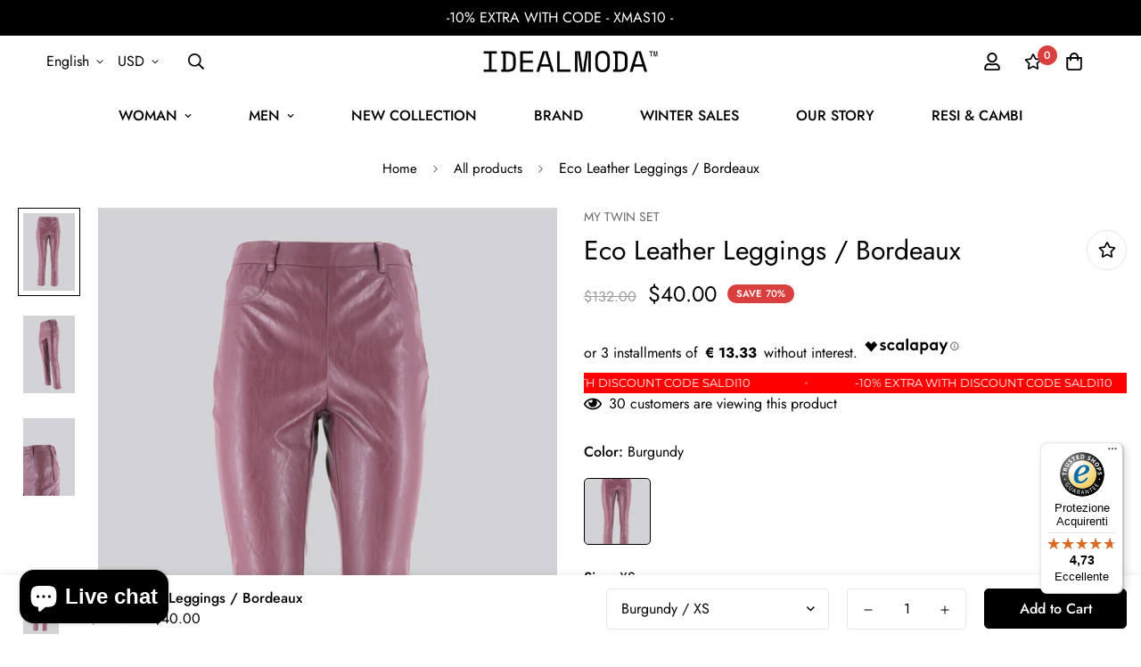

--- FILE ---
content_type: text/html; charset=utf-8
request_url: https://www.idealmoda.com/products/leggins-eco-pelle-bordeaux
body_size: 68072
content:
<!doctype html>
<html
  class="no-js supports-no-cookies"
  lang="en"
  style="--sf-page-opacity: 0;"
  data-template="product"
  
>
<head>
	<meta charset="utf-8">
	<meta http-equiv="X-UA-Compatible" content="IE=edge">
	<meta name="viewport" content="width=device-width, initial-scale=1, maximum-scale=1.0, user-scalable=0">
	<meta name="theme-color" content="#000">

  <link rel="canonical" href="https://www.idealmoda.com/products/leggins-eco-pelle-bordeaux"><link rel="preload" as="style" href="//www.idealmoda.com/cdn/shop/t/40/assets/product-template.css?v=41204420231589138731762516068"><link rel="preload" as="style" href="//www.idealmoda.com/cdn/shop/t/40/assets/theme.css?v=115527591105125494611762516068">


<link rel="dns-prefetch" href="https://www.idealmoda.com/products/leggins-eco-pelle-bordeaux" crossorigin>
<link rel="dns-prefetch" href="https://cdn.shopify.com" crossorigin>
<link rel="preconnect" href="https://www.idealmoda.com/products/leggins-eco-pelle-bordeaux" crossorigin>
<link rel="preconnect" href="https://cdn.shopify.com" crossorigin> 
<link rel="preload" as="style" href="//www.idealmoda.com/cdn/shop/t/40/assets/chunk.css?v=130229992099673252891762516068">
<link rel="preload" as="style" href="//www.idealmoda.com/cdn/shop/t/40/assets/custom.css?v=22089276866263046521762516068">
<link rel="preload" as="script" href="//www.idealmoda.com/cdn/shop/t/40/assets/app.min.js?v=104572675554926883291762516068">
<link rel="preload" as="script" href="//www.idealmoda.com/cdn/shop/t/40/assets/foxkit-app.min.js?v=24097666997194630591762516068">
<link rel="preload" as="script" href="//www.idealmoda.com/cdn/shop/t/40/assets/lazysizes.min.js?v=49047110623560880631762516068">

  <link rel="shortcut icon" href="//www.idealmoda.com/cdn/shop/files/IM_avatar_riduzione_social_white_32x32.png?v=1694251342" type="image/png"><title>Eco Leather Leggings / Bordeaux</title><meta name="description" content="Leggings My Twin-Set made of 100% Polyester. Slim fitted model with side zip for easy wear. Sewn front pockets.">
  <meta property="og:site_name" content="IDEALMODA">
<meta property="og:url" content="https://www.idealmoda.com/products/leggins-eco-pelle-bordeaux">
<meta property="og:title" content="Eco Leather Leggings / Bordeaux">
<meta property="og:type" content="product">
<meta property="og:description" content="Leggings My Twin-Set made of 100% Polyester. Slim fitted model with side zip for easy wear. Sewn front pockets."><meta property="og:image" content="http://www.idealmoda.com/cdn/shop/products/MT2162-S129005610.jpg?v=1601333239">
<meta property="og:image:secure_url" content="https://www.idealmoda.com/cdn/shop/products/MT2162-S129005610.jpg?v=1601333239">
<meta property="og:image:width" content="1365">
<meta property="og:image:height" content="2048"><meta property="og:price:amount" content="40.00">
<meta property="og:price:currency" content="USD"><meta name="twitter:card" content="summary_large_image">
<meta name="twitter:title" content="Eco Leather Leggings / Bordeaux">
<meta name="twitter:description" content="Leggings My Twin-Set made of 100% Polyester. Slim fitted model with side zip for easy wear. Sewn front pockets.">

  <style media="print" id="mn-font-style">
  @font-face {  font-family: SF-Heading-font;  font-weight:300;  src: url(https://cdn.shopify.com/s/files/1/0561/2742/2636/files/Jost-Light.ttf?v=1618297125);  font-display: swap;}@font-face {  font-family: SF-Heading-font;  font-weight:400;  src: url(https://cdn.shopify.com/s/files/1/0561/2742/2636/files/Jost-Regular.ttf?v=1618297125);  font-display: swap;}@font-face {  font-family: SF-Heading-font;  font-weight:500;  src: url(https://cdn.shopify.com/s/files/1/0561/2742/2636/files/Jost-Medium.ttf?v=1618297125);  font-display: swap;}@font-face {  font-family: SF-Heading-font;  font-weight:600;  src: url(https://cdn.shopify.com/s/files/1/0561/2742/2636/files/Jost-SemiBold.ttf?v=1618297125);  font-display: swap;}@font-face {  font-family: SF-Heading-font;  font-weight:700;  src: url(https://cdn.shopify.com/s/files/1/0561/2742/2636/files/Jost-Bold.ttf?v=1618297125);  font-display: swap;}:root {  --font-stack-header: SF-Heading-font;  --font-weight-header: 400;}@font-face {  font-family: SF-Body-font;  font-weight:300;  src: url(https://cdn.shopify.com/s/files/1/0561/2742/2636/files/Jost-Light.ttf?v=1618297125);  font-display: swap;}@font-face {  font-family: SF-Body-font;  font-weight:400;  src: url(https://cdn.shopify.com/s/files/1/0561/2742/2636/files/Jost-Regular.ttf?v=1618297125);  font-display: swap;}@font-face {  font-family: SF-Body-font;  font-weight:500;  src: url(https://cdn.shopify.com/s/files/1/0561/2742/2636/files/Jost-Medium.ttf?v=1618297125);  font-display: swap;}@font-face {  font-family: SF-Body-font;  font-weight:600;  src: url(https://cdn.shopify.com/s/files/1/0561/2742/2636/files/Jost-SemiBold.ttf?v=1618297125);  font-display: swap;}@font-face {  font-family: SF-Body-font;  font-weight:700;  src: url(https://cdn.shopify.com/s/files/1/0561/2742/2636/files/Jost-Bold.ttf?v=1618297125);  font-display: swap;}:root {  --font-stack-body: 'SF-Body-font';  --font-weight-body: 400;;}
</style>

  <style media="print" id="mn-critical-css">
  html{font-size:calc(var(--font-base-size,16) * 1px)}body{font-family:var(--font-stack-body)!important;font-weight:var(--font-weight-body);font-style:var(--font-style-body);color:var(--color-body-text);font-size:calc(var(--font-base-size,16) * 1px);line-height:calc(var(--base-line-height) * 1px);scroll-behavior:smooth}body .h1,body .h2,body .h3,body .h4,body .h5,body .h6,body h1,body h2,body h3,body h4,body h5,body h6{font-family:var(--font-stack-header);font-weight:var(--font-weight-header);font-style:var(--font-style-header);color:var(--color-heading-text);line-height:normal}body .h1,body h1{font-size:calc(((var(--font-h1-mobile))/ (var(--font-base-size))) * 1rem)}body .h2,body h2{font-size:calc(((var(--font-h2-mobile))/ (var(--font-base-size))) * 1rem)}body .h3,body h3{font-size:calc(((var(--font-h3-mobile))/ (var(--font-base-size))) * 1rem)}body .h4,body h4{font-size:calc(((var(--font-h4-mobile))/ (var(--font-base-size))) * 1rem)}body .h5,body h5{font-size:calc(((var(--font-h5-mobile))/ (var(--font-base-size))) * 1rem)}body .h6,body h6{font-size:calc(((var(--font-h6-mobile))/ (var(--font-base-size))) * 1rem);line-height:1.4}@media only screen and (min-width:768px){body .h1,body h1{font-size:calc(((var(--font-h1-desktop))/ (var(--font-base-size))) * 1rem)}body .h2,body h2{font-size:calc(((var(--font-h2-desktop))/ (var(--font-base-size))) * 1rem)}body .h3,body h3{font-size:calc(((var(--font-h3-desktop))/ (var(--font-base-size))) * 1rem)}body .h4,body h4{font-size:calc(((var(--font-h4-desktop))/ (var(--font-base-size))) * 1rem)}body .h5,body h5{font-size:calc(((var(--font-h5-desktop))/ (var(--font-base-size))) * 1rem)}body .h6,body h6{font-size:calc(((var(--font-h6-desktop))/ (var(--font-base-size))) * 1rem)}}.swiper-wrapper{display:flex}.swiper-container:not(.swiper-container-initialized) .swiper-slide{width:calc(100% / var(--items,1));flex:0 0 auto}@media (max-width:1023px){.swiper-container:not(.swiper-container-initialized) .swiper-slide{min-width:40vw;flex:0 0 auto}}@media (max-width:767px){.swiper-container:not(.swiper-container-initialized) .swiper-slide{min-width:66vw;flex:0 0 auto}}.opacity-0{opacity:0}.opacity-100{opacity:1!important;}.placeholder-background{position:absolute;top:0;right:0;bottom:0;left:0;pointer-events:none}.placeholder-background--animation{background-color:#000;animation:placeholder-background-loading 1.5s infinite linear}[data-image-loading]{position:relative}[data-image-loading]:after{content:'';background-color:#000;animation:placeholder-background-loading 1.5s infinite linear;position:absolute;top:0;left:0;width:100%;height:100%;z-index:1}[data-image-loading] img.lazyload{opacity:0}[data-image-loading] img.lazyloaded{opacity:1}.no-js [data-image-loading]{animation-name:none}.lazyload--fade-in{opacity:0;transition:.25s all}.lazyload--fade-in.lazyloaded{opacity:1}@media (min-width:768px){.hidden.md\:block{display:block!important}.hidden.md\:flex{display:flex!important}.hidden.md\:grid{display:grid!important}}@media (min-width:1024px){.hidden.lg\:block{display:block!important}.hidden.lg\:flex{display:flex!important}.hidden.lg\:grid{display:grid!important}}@media (min-width:1280px){.hidden.xl\:block{display:block!important}.hidden.xl\:flex{display:flex!important}.hidden.xl\:grid{display:grid!important}}

  h1, .h1,
  h2, .h2,
  h3, .h3,
  h4, .h4,
  h5, .h5,
  h6, .h6 {
    letter-spacing: 0px;
  }
</style>

  <script>
  try{window.MinimogSettings=window.MinimogSettings||{},window.___mnag="userA"+(window.___mnag1||"")+"gent";var _mh=document.querySelector("header.sf-header__mobile"),_dh=document.querySelector("header.sf-header__desktop"),_innerWidth=window.innerWidth;function _shh(){_mh&&_dh||(_mh=document.querySelector("header.sf-header__mobile"),_dh=document.querySelector("header.sf-header__desktop"));var e=window.innerWidth<1024?_mh:_dh;e&&(e.classList.contains("logo-center__2l")?(document.documentElement.style.setProperty("--sf-header-height",e.offsetHeight+"px"),window.MinimogSettings.headerHeight=e.offsetHeight):(e.classList.contains("logo-left__2l"),document.documentElement.style.setProperty("--sf-header-height",e.offsetHeight+"px"),window.MinimogSettings.headerHeight=e.offsetHeight))}function _stbh(){var e=document.querySelector(".sf-topbar");e&&(document.documentElement.style.setProperty("--sf-topbar-height",e.offsetHeight+"px"),window.MinimogSettings.topbarHeight=e.offsetHeight)}function _sah(){var e=document.querySelector(".announcement-bar");e&&(document.documentElement.style.setProperty("--sf-announcement-height",e.offsetHeight+"px"),window.MinimogSettings.topbarHeight=e.offsetHeight)}function _smcp(){var e=document.documentElement.dataset.template;window.innerWidth>=1024?_dh&&"true"===_dh.dataset.transparent&&("index"!==e&&"collection"!==e||document.documentElement.style.setProperty("--main-content-padding-top","0px")):document.documentElement.style.removeProperty("--main-content-padding-top")}function _sp(){_shh(),_stbh(),_sah(),_smcp();var e=document.querySelector(".sf-header");e&&e.classList.add("opacity-100"),document.documentElement.style.setProperty("--sf-page-opacity","1")}window.addEventListener("resize",_shh),window.addEventListener("resize",_stbh),window.addEventListener("resize",_sah),window.addEventListener("resize",_smcp),document.documentElement.className=document.documentElement.className.replace("supports-no-cookies","supports-cookies").replace("no-js","js")}catch(e){console.warn("Failed to execute critical scripts",e)}try{var _nu=navigator[window.___mnag],_psas=[{b:"ome-Li",c:"ghth",d:"ouse",a:"Chr"},{d:"hts",a:"Sp",c:"nsig",b:"eed I"},{b:" Lin",d:"6_64",a:"X11;",c:"ux x8"}];function __fn(e){return Object.keys(_psas[e]).sort().reduce((function(t,n){return t+_psas[e][n]}),"")}var __isPSA=_nu.indexOf(__fn(0))>-1||_nu.indexOf(__fn(1))>-1||_nu.indexOf(__fn(2))>-1;window.___mnag="!1",_psas=null}catch(e){__isPSA=!1,_psas=null;window.___mnag="!1"}function _sli(){Array.from(document.querySelectorAll("img")).splice(0,10).forEach((function(e){e.dataset.src&&(e.src=e.dataset.src.replace("_{width}x","_200x"),e.style.opacity=1)})),Array.from(document.querySelectorAll(".lazyload[data-bg]")).splice(0,5).forEach((function(e){e.dataset.bg&&(e.style.backgroundImage="url("+e.dataset.bg+")",e.style.backgroundSize="cover")}))}function afnc(){var e=document.getElementById("mn-critical-css"),t=document.getElementById("mn-font-style");e&&(e.media="all"),t&&(t.media="all")}function __as(e){e.rel="stylesheet",e.media="all",e.removeAttribute("onload")}function __otsl(e){__as(e),"loading"!==document.readyState?_sp():document.addEventListener("DOMContentLoaded",_sp)}function __ocsl(e){__isPSA||__as(e)}document.addEventListener("DOMContentLoaded",(function(){function e(e){var t=e.dataset.imageLoading?e:e.closest("[data-image-loading]");t&&t.removeAttribute("data-image-loading")}__isPSA?"loading"!==document.readyState?_sli():document.addEventListener("DOMContentLoaded",_sli):(document.addEventListener("lazyloaded",(function(t){var n=t.target;if(e(n),n.dataset.bgset){var o=n.querySelector(".lazyloaded");o&&(n.setAttribute("alt",n.dataset.alt||"lazysize-img"),n.setAttribute("src",o.dataset.src||n.dataset.bg||""))}})),document.querySelectorAll(".lazyloaded").forEach(e))})),__isPSA||afnc(),window.__isPSA=__isPSA;
</script>

  <style data-shopify>:root {		/* BODY */		--base-line-height: 28;		/* PRIMARY COLORS */		--color-primary: #000;		--plyr-color-main: #000;		--color-primary-darker: #333333;		/* TEXT COLORS */		--color-body-text: #000000;		--color-heading-text: #000000;		--color-sub-text: #666666;		--color-text-link: #000000;		--color-text-link-hover: #999999;		/* BUTTON COLORS */		--color-btn-bg:  #000000;		--color-btn-bg-hover: #000000;		--color-btn-text: #ffffff;		--color-btn-text-hover: #ffffff;		--btn-letter-spacing: 0px;		--btn-border-radius: 5px;		--btn-border-width: 1px;		--btn-line-height: 23px;				/* PRODUCT COLORS */		--product-title-color: #000000;		--product-sale-price-color: #9b9b9b;		--product-regular-price-color: #000000;		--product-type-color: #9b9b9b;		--product-desc-color: #666666;		/* TOPBAR COLORS */		--color-topbar-background: #da3f3f;		--color-topbar-text: #fff;		/* MENU BAR COLORS */		--color-menu-background: #000;		--color-menu-text: #fff;		/* BORDER COLORS */		--color-border: #e6e6e6;		/* FOOTER COLORS */		--color-footer-text: #000;		--color-footer-subtext: #666666;		--color-footer-background: #f5f5f5;		--color-footer-link: #666666;		--color-footer-link-hover: #000000;		--color-footer-background-mobile: #F5F5F5;		/* FOOTER BOTTOM COLORS */		--color-footer-bottom-text: #666666;		--color-footer-bottom-background: #f5f5f5;		--color-footer-bottom-background-mobile: #F5F5F5;		/* HEADER */		--color-header-text: #000000;		--color-header-transparent-text: #000000;		--color-main-background: #fff;		--color-field-background: #f8f8f8;		--color-header-background: #ffffff;		--color-cart-wishlist-count: #ffffff;		--bg-cart-wishlist-count: #da3f3f;		--swatch-item-background-default: #f7f8fa;		--text-gray-400: #777777;		--text-gray-9b: #9b9b9b;		--text-black: #000000;		--text-white: #ffffff;		--bg-gray-400: #f7f8fa;		--bg-black: #000000;		--rounded-full: 9999px;		--border-color-1: #eeeeee;		--border-color-2: #b2b2b2;		--border-color-3: #d2d2d2;		--border-color-4: #737373;		--color-secondary: #666666;		--color-success: #3a8735;		--color-warning: #ff706b;		--color-info: #959595;		--color-disabled: #cecece;		--bg-disabled: #f7f7f7;		--bg-hover: #737373;		--bg-color-tooltip: #000000;		--text-color-tooltip: #ffffff;		--color-image-overlay: #000000;		--opacity-image-overlay: 0.2;		--theme-shadow: 0 5px 15px 0 rgba(0, 0, 0, 0.07);    --arrow-select-box: url(//www.idealmoda.com/cdn/shop/t/40/assets/ar-down.svg?v=92728264558441377851762516068);		/* FONT SIZES */		--font-base-size: 16;		--font-btn-size: 16px;		--font-btn-weight: 500;		--font-h1-desktop: 48;		--font-h1-mobile: 45;		--font-h2-desktop: 37;		--font-h2-mobile: 34;		--font-h3-desktop: 28;		--font-h3-mobile: 25;		--font-h4-desktop: 24;		--font-h4-mobile: 22;		--font-h5-desktop: 20;		--font-h5-mobile: 18;		--font-h6-desktop: 19;		--font-h6-mobile: 17;    --arrow-down-url: url(//www.idealmoda.com/cdn/shop/t/40/assets/arrow-down.svg?v=157552497485556416461762516068);    --arrow-down-white-url: url(//www.idealmoda.com/cdn/shop/t/40/assets/arrow-down-white.svg?v=70535736727834135531762516068);    --product-title-line-clamp: unset	}
</style><link media="print" onload="this.media = 'all'" rel="stylesheet" href="//www.idealmoda.com/cdn/shop/t/40/assets/product-template.css?v=41204420231589138731762516068"><link as="style" rel="preload" href="//www.idealmoda.com/cdn/shop/t/40/assets/theme.css?v=115527591105125494611762516068" onload="__otsl(this)">
<link as="style" rel="preload" href="//www.idealmoda.com/cdn/shop/t/40/assets/chunk.css?v=130229992099673252891762516068" onload="__ocsl(this)">
<link type="text/css" href="//www.idealmoda.com/cdn/shop/t/40/assets/custom.css?v=22089276866263046521762516068" rel="stylesheet">

<style data-shopify>body {
    --container-width: 1280;
    --fluid-container-width: 1620px;
    --fluid-container-offset: 65px;
    background-color: #fff;
  }.sf__index-icon-box-1 .sf-icon-box__text .sf__btn.sf__btn-link {  padding: 0;  font-weight: 400;}.sf__index-icon-box-1 .sf-icon-box__text .sf__btn.sf__btn-link::before {  background-color: rgba(0, 0, 0, 0.25);  height: 1px;}.sf__index-icon-box-1 .sf-icon-box__text .sf__btn.sf__btn-link::after {  height: 1px;}.sf__index-img-with-text .section-my {  margin-top: -30px;}.sf__pcard-vendor {  font-weight: 500;}.sf__footer-form-newsletter input.form-control {  background: #fff;}.sf__index-img-with-text .sf-custom__grid {  margin-top: 0;}.sf__index-icon-box-2 .sf-icon-box__text h3 {  line-height: 26px;  font-weight: 500;  font-size: 20px;}@media (min-width: 1536px) {  .sf__index-img-with-text .content__box h3 {    font-size: 100px;    line-height: 100px;    margin-bottom: 30px;  }  .sf__index-img-with-text .content__box p {    line-height: 32px;  }}@media (max-width: 1279px) {  .sf__index-img-with-text .section-my {    margin-top: 0;  }}@media (max-width: 767px) {  .sf__index-img-with-text .content__box h3 {    font-size: 36px;    line-height: 52px;  }  .sf__index-img-with-text .content__box .content__subheading {    margin-bottom: 5px;  }  .sf__index-img-with-text .content__box div {    margin-bottom: 15px;  }  .sf__index-img-with-text .section-my {    padding-left: 0;    padding-right: 0;  }  .sf__index-img-with-text .content__box {    text-align: center;    margin-top: 25px;    padding-left: 25px;    padding-right: 25px;  }}@media (min-width: 768px) {  .sf__index-icon-box-2 .section-my {    padding-top: 45px;    padding-bottom: 45px;    margin-bottom: 0;    margin-top: 0;  }  .sf__index-icon-box-2 {    border-top: 1px solid #eee;  }}@media (min-width: 1024px) {  .sf__index-collection-list .collection-card__info h3 a {    font-weight: 400;    font-size: 24px;    line-height: 34px;    margin-bottom: 2px;  }}@media (max-width: 576px) {  .sf__index-featured-collection .sf__featured-collection-button a.sf__btn {    width: 100%;  }  .sf__index-icon-box-2 .sf-icon-box__text h3 {    font-size: 18px;    margin-bottom: 2px;  }}
</style>

  <script src="//www.idealmoda.com/cdn/shop/t/40/assets/jquery.min.js?v=74721525869110791951762516068" type="text/javascript"></script>
  
  
  <script>
  const boostSDAssetFileURL = "\/\/www.idealmoda.com\/cdn\/shop\/t\/40\/assets\/boost_sd_assets_file_url.gif?v=7335";
  window.boostSDAssetFileURL = boostSDAssetFileURL;

  if (window.boostSDAppConfig) {
    window.boostSDAppConfig.generalSettings.custom_js_asset_url = "//www.idealmoda.com/cdn/shop/t/40/assets/boost-sd-custom.js?v=160962118398746674481762516068";
    window.boostSDAppConfig.generalSettings.custom_css_asset_url = "//www.idealmoda.com/cdn/shop/t/40/assets/boost-sd-custom.css?v=93922324714455177501762516068";
  }

  
</script>

    <script>window.performance && window.performance.mark && window.performance.mark('shopify.content_for_header.start');</script><meta name="google-site-verification" content="KEJFtI1bqSNHorDmCzYMNbXh8ELf5zdTune_virbX_E">
<meta id="shopify-digital-wallet" name="shopify-digital-wallet" content="/10255335460/digital_wallets/dialog">
<meta name="shopify-checkout-api-token" content="d7ba0d1e0e7108d4ea29f09d12af7aaf">
<meta id="in-context-paypal-metadata" data-shop-id="10255335460" data-venmo-supported="false" data-environment="production" data-locale="en_US" data-paypal-v4="true" data-currency="USD">
<link rel="alternate" hreflang="x-default" href="https://www.idealmoda.it/products/leggins-eco-pelle-bordeaux">
<link rel="alternate" hreflang="it" href="https://www.idealmoda.it/products/leggins-eco-pelle-bordeaux">
<link rel="alternate" hreflang="en-AE" href="https://www.idealmoda.com/products/leggins-eco-pelle-bordeaux">
<link rel="alternate" hreflang="en-AF" href="https://www.idealmoda.com/products/leggins-eco-pelle-bordeaux">
<link rel="alternate" hreflang="en-AL" href="https://www.idealmoda.com/products/leggins-eco-pelle-bordeaux">
<link rel="alternate" hreflang="en-AT" href="https://www.idealmoda.com/products/leggins-eco-pelle-bordeaux">
<link rel="alternate" hreflang="en-AU" href="https://www.idealmoda.com/products/leggins-eco-pelle-bordeaux">
<link rel="alternate" hreflang="en-BE" href="https://www.idealmoda.com/products/leggins-eco-pelle-bordeaux">
<link rel="alternate" hreflang="en-BG" href="https://www.idealmoda.com/products/leggins-eco-pelle-bordeaux">
<link rel="alternate" hreflang="en-BT" href="https://www.idealmoda.com/products/leggins-eco-pelle-bordeaux">
<link rel="alternate" hreflang="en-CA" href="https://www.idealmoda.com/products/leggins-eco-pelle-bordeaux">
<link rel="alternate" hreflang="en-CH" href="https://www.idealmoda.com/products/leggins-eco-pelle-bordeaux">
<link rel="alternate" hreflang="en-CN" href="https://www.idealmoda.com/products/leggins-eco-pelle-bordeaux">
<link rel="alternate" hreflang="en-CY" href="https://www.idealmoda.com/products/leggins-eco-pelle-bordeaux">
<link rel="alternate" hreflang="en-CZ" href="https://www.idealmoda.com/products/leggins-eco-pelle-bordeaux">
<link rel="alternate" hreflang="en-DE" href="https://www.idealmoda.com/products/leggins-eco-pelle-bordeaux">
<link rel="alternate" hreflang="en-DK" href="https://www.idealmoda.com/products/leggins-eco-pelle-bordeaux">
<link rel="alternate" hreflang="en-EE" href="https://www.idealmoda.com/products/leggins-eco-pelle-bordeaux">
<link rel="alternate" hreflang="en-ES" href="https://www.idealmoda.com/products/leggins-eco-pelle-bordeaux">
<link rel="alternate" hreflang="en-FI" href="https://www.idealmoda.com/products/leggins-eco-pelle-bordeaux">
<link rel="alternate" hreflang="en-FR" href="https://www.idealmoda.com/products/leggins-eco-pelle-bordeaux">
<link rel="alternate" hreflang="en-GB" href="https://www.idealmoda.com/products/leggins-eco-pelle-bordeaux">
<link rel="alternate" hreflang="en-GR" href="https://www.idealmoda.com/products/leggins-eco-pelle-bordeaux">
<link rel="alternate" hreflang="en-HK" href="https://www.idealmoda.com/products/leggins-eco-pelle-bordeaux">
<link rel="alternate" hreflang="en-HR" href="https://www.idealmoda.com/products/leggins-eco-pelle-bordeaux">
<link rel="alternate" hreflang="en-HU" href="https://www.idealmoda.com/products/leggins-eco-pelle-bordeaux">
<link rel="alternate" hreflang="en-IE" href="https://www.idealmoda.com/products/leggins-eco-pelle-bordeaux">
<link rel="alternate" hreflang="en-IL" href="https://www.idealmoda.com/products/leggins-eco-pelle-bordeaux">
<link rel="alternate" hreflang="en-IQ" href="https://www.idealmoda.com/products/leggins-eco-pelle-bordeaux">
<link rel="alternate" hreflang="en-JO" href="https://www.idealmoda.com/products/leggins-eco-pelle-bordeaux">
<link rel="alternate" hreflang="en-JP" href="https://www.idealmoda.com/products/leggins-eco-pelle-bordeaux">
<link rel="alternate" hreflang="en-KH" href="https://www.idealmoda.com/products/leggins-eco-pelle-bordeaux">
<link rel="alternate" hreflang="en-KR" href="https://www.idealmoda.com/products/leggins-eco-pelle-bordeaux">
<link rel="alternate" hreflang="en-LI" href="https://www.idealmoda.com/products/leggins-eco-pelle-bordeaux">
<link rel="alternate" hreflang="en-LT" href="https://www.idealmoda.com/products/leggins-eco-pelle-bordeaux">
<link rel="alternate" hreflang="en-LU" href="https://www.idealmoda.com/products/leggins-eco-pelle-bordeaux">
<link rel="alternate" hreflang="en-LV" href="https://www.idealmoda.com/products/leggins-eco-pelle-bordeaux">
<link rel="alternate" hreflang="en-MT" href="https://www.idealmoda.com/products/leggins-eco-pelle-bordeaux">
<link rel="alternate" hreflang="en-NI" href="https://www.idealmoda.com/products/leggins-eco-pelle-bordeaux">
<link rel="alternate" hreflang="en-NL" href="https://www.idealmoda.com/products/leggins-eco-pelle-bordeaux">
<link rel="alternate" hreflang="en-NP" href="https://www.idealmoda.com/products/leggins-eco-pelle-bordeaux">
<link rel="alternate" hreflang="en-PG" href="https://www.idealmoda.com/products/leggins-eco-pelle-bordeaux">
<link rel="alternate" hreflang="en-PL" href="https://www.idealmoda.com/products/leggins-eco-pelle-bordeaux">
<link rel="alternate" hreflang="en-PT" href="https://www.idealmoda.com/products/leggins-eco-pelle-bordeaux">
<link rel="alternate" hreflang="en-RO" href="https://www.idealmoda.com/products/leggins-eco-pelle-bordeaux">
<link rel="alternate" hreflang="en-RU" href="https://www.idealmoda.com/products/leggins-eco-pelle-bordeaux">
<link rel="alternate" hreflang="en-SE" href="https://www.idealmoda.com/products/leggins-eco-pelle-bordeaux">
<link rel="alternate" hreflang="en-SG" href="https://www.idealmoda.com/products/leggins-eco-pelle-bordeaux">
<link rel="alternate" hreflang="en-SI" href="https://www.idealmoda.com/products/leggins-eco-pelle-bordeaux">
<link rel="alternate" hreflang="en-SK" href="https://www.idealmoda.com/products/leggins-eco-pelle-bordeaux">
<link rel="alternate" hreflang="en-TC" href="https://www.idealmoda.com/products/leggins-eco-pelle-bordeaux">
<link rel="alternate" hreflang="en-TL" href="https://www.idealmoda.com/products/leggins-eco-pelle-bordeaux">
<link rel="alternate" hreflang="en-VN" href="https://www.idealmoda.com/products/leggins-eco-pelle-bordeaux">
<link rel="alternate" hreflang="en-YE" href="https://www.idealmoda.com/products/leggins-eco-pelle-bordeaux">
<link rel="alternate" hreflang="en-US" href="https://www.idealmoda.com/products/leggins-eco-pelle-bordeaux">
<link rel="alternate" hreflang="en-MD" href="https://www.idealmoda.com/products/leggins-eco-pelle-bordeaux">
<link rel="alternate" hreflang="en-KZ" href="https://www.idealmoda.com/products/leggins-eco-pelle-bordeaux">
<link rel="alternate" hreflang="en-AD" href="https://www.idealmoda.com/products/leggins-eco-pelle-bordeaux">
<link rel="alternate" hreflang="en-BY" href="https://www.idealmoda.com/products/leggins-eco-pelle-bordeaux">
<link rel="alternate" hreflang="en-BA" href="https://www.idealmoda.com/products/leggins-eco-pelle-bordeaux">
<link rel="alternate" hreflang="en-VA" href="https://www.idealmoda.com/products/leggins-eco-pelle-bordeaux">
<link rel="alternate" hreflang="en-GI" href="https://www.idealmoda.com/products/leggins-eco-pelle-bordeaux">
<link rel="alternate" hreflang="en-GG" href="https://www.idealmoda.com/products/leggins-eco-pelle-bordeaux">
<link rel="alternate" hreflang="en-IS" href="https://www.idealmoda.com/products/leggins-eco-pelle-bordeaux">
<link rel="alternate" hreflang="en-IM" href="https://www.idealmoda.com/products/leggins-eco-pelle-bordeaux">
<link rel="alternate" hreflang="en-AX" href="https://www.idealmoda.com/products/leggins-eco-pelle-bordeaux">
<link rel="alternate" hreflang="en-FO" href="https://www.idealmoda.com/products/leggins-eco-pelle-bordeaux">
<link rel="alternate" hreflang="en-JE" href="https://www.idealmoda.com/products/leggins-eco-pelle-bordeaux">
<link rel="alternate" hreflang="en-XK" href="https://www.idealmoda.com/products/leggins-eco-pelle-bordeaux">
<link rel="alternate" hreflang="en-MK" href="https://www.idealmoda.com/products/leggins-eco-pelle-bordeaux">
<link rel="alternate" hreflang="en-ME" href="https://www.idealmoda.com/products/leggins-eco-pelle-bordeaux">
<link rel="alternate" hreflang="en-NO" href="https://www.idealmoda.com/products/leggins-eco-pelle-bordeaux">
<link rel="alternate" hreflang="en-SM" href="https://www.idealmoda.com/products/leggins-eco-pelle-bordeaux">
<link rel="alternate" hreflang="en-RS" href="https://www.idealmoda.com/products/leggins-eco-pelle-bordeaux">
<link rel="alternate" hreflang="en-SJ" href="https://www.idealmoda.com/products/leggins-eco-pelle-bordeaux">
<link rel="alternate" hreflang="en-UA" href="https://www.idealmoda.com/products/leggins-eco-pelle-bordeaux">
<link rel="alternate" hreflang="en-DZ" href="https://www.idealmoda.com/products/leggins-eco-pelle-bordeaux">
<link rel="alternate" hreflang="en-AO" href="https://www.idealmoda.com/products/leggins-eco-pelle-bordeaux">
<link rel="alternate" hreflang="en-BJ" href="https://www.idealmoda.com/products/leggins-eco-pelle-bordeaux">
<link rel="alternate" hreflang="en-BW" href="https://www.idealmoda.com/products/leggins-eco-pelle-bordeaux">
<link rel="alternate" hreflang="en-BF" href="https://www.idealmoda.com/products/leggins-eco-pelle-bordeaux">
<link rel="alternate" hreflang="en-BI" href="https://www.idealmoda.com/products/leggins-eco-pelle-bordeaux">
<link rel="alternate" hreflang="en-CM" href="https://www.idealmoda.com/products/leggins-eco-pelle-bordeaux">
<link rel="alternate" hreflang="en-CV" href="https://www.idealmoda.com/products/leggins-eco-pelle-bordeaux">
<link rel="alternate" hreflang="en-TD" href="https://www.idealmoda.com/products/leggins-eco-pelle-bordeaux">
<link rel="alternate" hreflang="en-KM" href="https://www.idealmoda.com/products/leggins-eco-pelle-bordeaux">
<link rel="alternate" hreflang="en-CD" href="https://www.idealmoda.com/products/leggins-eco-pelle-bordeaux">
<link rel="alternate" hreflang="en-CG" href="https://www.idealmoda.com/products/leggins-eco-pelle-bordeaux">
<link rel="alternate" hreflang="en-CI" href="https://www.idealmoda.com/products/leggins-eco-pelle-bordeaux">
<link rel="alternate" hreflang="en-EG" href="https://www.idealmoda.com/products/leggins-eco-pelle-bordeaux">
<link rel="alternate" hreflang="en-ER" href="https://www.idealmoda.com/products/leggins-eco-pelle-bordeaux">
<link rel="alternate" hreflang="en-SZ" href="https://www.idealmoda.com/products/leggins-eco-pelle-bordeaux">
<link rel="alternate" hreflang="en-ET" href="https://www.idealmoda.com/products/leggins-eco-pelle-bordeaux">
<link rel="alternate" hreflang="en-GA" href="https://www.idealmoda.com/products/leggins-eco-pelle-bordeaux">
<link rel="alternate" hreflang="en-GM" href="https://www.idealmoda.com/products/leggins-eco-pelle-bordeaux">
<link rel="alternate" hreflang="en-GH" href="https://www.idealmoda.com/products/leggins-eco-pelle-bordeaux">
<link rel="alternate" hreflang="en-DJ" href="https://www.idealmoda.com/products/leggins-eco-pelle-bordeaux">
<link rel="alternate" hreflang="en-GN" href="https://www.idealmoda.com/products/leggins-eco-pelle-bordeaux">
<link rel="alternate" hreflang="en-GQ" href="https://www.idealmoda.com/products/leggins-eco-pelle-bordeaux">
<link rel="alternate" hreflang="en-GW" href="https://www.idealmoda.com/products/leggins-eco-pelle-bordeaux">
<link rel="alternate" hreflang="en-AC" href="https://www.idealmoda.com/products/leggins-eco-pelle-bordeaux">
<link rel="alternate" hreflang="en-KE" href="https://www.idealmoda.com/products/leggins-eco-pelle-bordeaux">
<link rel="alternate" hreflang="en-LS" href="https://www.idealmoda.com/products/leggins-eco-pelle-bordeaux">
<link rel="alternate" hreflang="en-LR" href="https://www.idealmoda.com/products/leggins-eco-pelle-bordeaux">
<link rel="alternate" hreflang="en-LY" href="https://www.idealmoda.com/products/leggins-eco-pelle-bordeaux">
<link rel="alternate" hreflang="en-MG" href="https://www.idealmoda.com/products/leggins-eco-pelle-bordeaux">
<link rel="alternate" hreflang="en-MW" href="https://www.idealmoda.com/products/leggins-eco-pelle-bordeaux">
<link rel="alternate" hreflang="en-ML" href="https://www.idealmoda.com/products/leggins-eco-pelle-bordeaux">
<link rel="alternate" hreflang="en-MA" href="https://www.idealmoda.com/products/leggins-eco-pelle-bordeaux">
<link rel="alternate" hreflang="en-MR" href="https://www.idealmoda.com/products/leggins-eco-pelle-bordeaux">
<link rel="alternate" hreflang="en-MU" href="https://www.idealmoda.com/products/leggins-eco-pelle-bordeaux">
<link rel="alternate" hreflang="en-YT" href="https://www.idealmoda.com/products/leggins-eco-pelle-bordeaux">
<link rel="alternate" hreflang="en-MZ" href="https://www.idealmoda.com/products/leggins-eco-pelle-bordeaux">
<link rel="alternate" hreflang="en-NA" href="https://www.idealmoda.com/products/leggins-eco-pelle-bordeaux">
<link rel="alternate" hreflang="en-NE" href="https://www.idealmoda.com/products/leggins-eco-pelle-bordeaux">
<link rel="alternate" hreflang="en-NG" href="https://www.idealmoda.com/products/leggins-eco-pelle-bordeaux">
<link rel="alternate" hreflang="en-CF" href="https://www.idealmoda.com/products/leggins-eco-pelle-bordeaux">
<link rel="alternate" hreflang="en-RE" href="https://www.idealmoda.com/products/leggins-eco-pelle-bordeaux">
<link rel="alternate" hreflang="en-RW" href="https://www.idealmoda.com/products/leggins-eco-pelle-bordeaux">
<link rel="alternate" hreflang="en-EH" href="https://www.idealmoda.com/products/leggins-eco-pelle-bordeaux">
<link rel="alternate" hreflang="en-SH" href="https://www.idealmoda.com/products/leggins-eco-pelle-bordeaux">
<link rel="alternate" hreflang="en-ST" href="https://www.idealmoda.com/products/leggins-eco-pelle-bordeaux">
<link rel="alternate" hreflang="en-SN" href="https://www.idealmoda.com/products/leggins-eco-pelle-bordeaux">
<link rel="alternate" hreflang="en-SC" href="https://www.idealmoda.com/products/leggins-eco-pelle-bordeaux">
<link rel="alternate" hreflang="en-SL" href="https://www.idealmoda.com/products/leggins-eco-pelle-bordeaux">
<link rel="alternate" hreflang="en-SO" href="https://www.idealmoda.com/products/leggins-eco-pelle-bordeaux">
<link rel="alternate" hreflang="en-SS" href="https://www.idealmoda.com/products/leggins-eco-pelle-bordeaux">
<link rel="alternate" hreflang="en-ZA" href="https://www.idealmoda.com/products/leggins-eco-pelle-bordeaux">
<link rel="alternate" hreflang="en-SD" href="https://www.idealmoda.com/products/leggins-eco-pelle-bordeaux">
<link rel="alternate" hreflang="en-TZ" href="https://www.idealmoda.com/products/leggins-eco-pelle-bordeaux">
<link rel="alternate" hreflang="en-TF" href="https://www.idealmoda.com/products/leggins-eco-pelle-bordeaux">
<link rel="alternate" hreflang="en-IO" href="https://www.idealmoda.com/products/leggins-eco-pelle-bordeaux">
<link rel="alternate" hreflang="en-TG" href="https://www.idealmoda.com/products/leggins-eco-pelle-bordeaux">
<link rel="alternate" hreflang="en-TA" href="https://www.idealmoda.com/products/leggins-eco-pelle-bordeaux">
<link rel="alternate" hreflang="en-TN" href="https://www.idealmoda.com/products/leggins-eco-pelle-bordeaux">
<link rel="alternate" hreflang="en-UG" href="https://www.idealmoda.com/products/leggins-eco-pelle-bordeaux">
<link rel="alternate" hreflang="en-ZM" href="https://www.idealmoda.com/products/leggins-eco-pelle-bordeaux">
<link rel="alternate" hreflang="en-ZW" href="https://www.idealmoda.com/products/leggins-eco-pelle-bordeaux">
<link rel="alternate" hreflang="en-AR" href="https://www.idealmoda.com/products/leggins-eco-pelle-bordeaux">
<link rel="alternate" hreflang="en-BO" href="https://www.idealmoda.com/products/leggins-eco-pelle-bordeaux">
<link rel="alternate" hreflang="en-BR" href="https://www.idealmoda.com/products/leggins-eco-pelle-bordeaux">
<link rel="alternate" hreflang="en-CL" href="https://www.idealmoda.com/products/leggins-eco-pelle-bordeaux">
<link rel="alternate" hreflang="en-CO" href="https://www.idealmoda.com/products/leggins-eco-pelle-bordeaux">
<link rel="alternate" hreflang="en-EC" href="https://www.idealmoda.com/products/leggins-eco-pelle-bordeaux">
<link rel="alternate" hreflang="en-GS" href="https://www.idealmoda.com/products/leggins-eco-pelle-bordeaux">
<link rel="alternate" hreflang="en-GY" href="https://www.idealmoda.com/products/leggins-eco-pelle-bordeaux">
<link rel="alternate" hreflang="en-GF" href="https://www.idealmoda.com/products/leggins-eco-pelle-bordeaux">
<link rel="alternate" hreflang="en-FK" href="https://www.idealmoda.com/products/leggins-eco-pelle-bordeaux">
<link rel="alternate" hreflang="en-PY" href="https://www.idealmoda.com/products/leggins-eco-pelle-bordeaux">
<link rel="alternate" hreflang="en-PE" href="https://www.idealmoda.com/products/leggins-eco-pelle-bordeaux">
<link rel="alternate" hreflang="en-SR" href="https://www.idealmoda.com/products/leggins-eco-pelle-bordeaux">
<link rel="alternate" hreflang="en-UY" href="https://www.idealmoda.com/products/leggins-eco-pelle-bordeaux">
<link rel="alternate" hreflang="en-VE" href="https://www.idealmoda.com/products/leggins-eco-pelle-bordeaux">
<link rel="alternate" hreflang="en-SA" href="https://www.idealmoda.com/products/leggins-eco-pelle-bordeaux">
<link rel="alternate" hreflang="en-AM" href="https://www.idealmoda.com/products/leggins-eco-pelle-bordeaux">
<link rel="alternate" hreflang="en-AZ" href="https://www.idealmoda.com/products/leggins-eco-pelle-bordeaux">
<link rel="alternate" hreflang="en-BH" href="https://www.idealmoda.com/products/leggins-eco-pelle-bordeaux">
<link rel="alternate" hreflang="en-BD" href="https://www.idealmoda.com/products/leggins-eco-pelle-bordeaux">
<link rel="alternate" hreflang="en-BN" href="https://www.idealmoda.com/products/leggins-eco-pelle-bordeaux">
<link rel="alternate" hreflang="en-PH" href="https://www.idealmoda.com/products/leggins-eco-pelle-bordeaux">
<link rel="alternate" hreflang="en-GE" href="https://www.idealmoda.com/products/leggins-eco-pelle-bordeaux">
<link rel="alternate" hreflang="en-IN" href="https://www.idealmoda.com/products/leggins-eco-pelle-bordeaux">
<link rel="alternate" hreflang="en-ID" href="https://www.idealmoda.com/products/leggins-eco-pelle-bordeaux">
<link rel="alternate" hreflang="en-KG" href="https://www.idealmoda.com/products/leggins-eco-pelle-bordeaux">
<link rel="alternate" hreflang="en-KW" href="https://www.idealmoda.com/products/leggins-eco-pelle-bordeaux">
<link rel="alternate" hreflang="en-LA" href="https://www.idealmoda.com/products/leggins-eco-pelle-bordeaux">
<link rel="alternate" hreflang="en-LB" href="https://www.idealmoda.com/products/leggins-eco-pelle-bordeaux">
<link rel="alternate" hreflang="en-MO" href="https://www.idealmoda.com/products/leggins-eco-pelle-bordeaux">
<link rel="alternate" hreflang="en-MY" href="https://www.idealmoda.com/products/leggins-eco-pelle-bordeaux">
<link rel="alternate" hreflang="en-MV" href="https://www.idealmoda.com/products/leggins-eco-pelle-bordeaux">
<link rel="alternate" hreflang="en-MN" href="https://www.idealmoda.com/products/leggins-eco-pelle-bordeaux">
<link rel="alternate" hreflang="en-MM" href="https://www.idealmoda.com/products/leggins-eco-pelle-bordeaux">
<link rel="alternate" hreflang="en-OM" href="https://www.idealmoda.com/products/leggins-eco-pelle-bordeaux">
<link rel="alternate" hreflang="en-PK" href="https://www.idealmoda.com/products/leggins-eco-pelle-bordeaux">
<link rel="alternate" hreflang="en-QA" href="https://www.idealmoda.com/products/leggins-eco-pelle-bordeaux">
<link rel="alternate" hreflang="en-LK" href="https://www.idealmoda.com/products/leggins-eco-pelle-bordeaux">
<link rel="alternate" hreflang="en-TJ" href="https://www.idealmoda.com/products/leggins-eco-pelle-bordeaux">
<link rel="alternate" hreflang="en-TW" href="https://www.idealmoda.com/products/leggins-eco-pelle-bordeaux">
<link rel="alternate" hreflang="en-PS" href="https://www.idealmoda.com/products/leggins-eco-pelle-bordeaux">
<link rel="alternate" hreflang="en-TH" href="https://www.idealmoda.com/products/leggins-eco-pelle-bordeaux">
<link rel="alternate" hreflang="en-TR" href="https://www.idealmoda.com/products/leggins-eco-pelle-bordeaux">
<link rel="alternate" hreflang="en-TM" href="https://www.idealmoda.com/products/leggins-eco-pelle-bordeaux">
<link rel="alternate" hreflang="en-UZ" href="https://www.idealmoda.com/products/leggins-eco-pelle-bordeaux">
<link rel="alternate" hreflang="en-AI" href="https://www.idealmoda.com/products/leggins-eco-pelle-bordeaux">
<link rel="alternate" hreflang="en-AG" href="https://www.idealmoda.com/products/leggins-eco-pelle-bordeaux">
<link rel="alternate" hreflang="en-AW" href="https://www.idealmoda.com/products/leggins-eco-pelle-bordeaux">
<link rel="alternate" hreflang="en-BS" href="https://www.idealmoda.com/products/leggins-eco-pelle-bordeaux">
<link rel="alternate" hreflang="en-BB" href="https://www.idealmoda.com/products/leggins-eco-pelle-bordeaux">
<link rel="alternate" hreflang="en-BZ" href="https://www.idealmoda.com/products/leggins-eco-pelle-bordeaux">
<link rel="alternate" hreflang="en-BM" href="https://www.idealmoda.com/products/leggins-eco-pelle-bordeaux">
<link rel="alternate" hreflang="en-CR" href="https://www.idealmoda.com/products/leggins-eco-pelle-bordeaux">
<link rel="alternate" hreflang="en-CW" href="https://www.idealmoda.com/products/leggins-eco-pelle-bordeaux">
<link rel="alternate" hreflang="en-DM" href="https://www.idealmoda.com/products/leggins-eco-pelle-bordeaux">
<link rel="alternate" hreflang="en-SV" href="https://www.idealmoda.com/products/leggins-eco-pelle-bordeaux">
<link rel="alternate" hreflang="en-JM" href="https://www.idealmoda.com/products/leggins-eco-pelle-bordeaux">
<link rel="alternate" hreflang="en-GD" href="https://www.idealmoda.com/products/leggins-eco-pelle-bordeaux">
<link rel="alternate" hreflang="en-GL" href="https://www.idealmoda.com/products/leggins-eco-pelle-bordeaux">
<link rel="alternate" hreflang="en-GP" href="https://www.idealmoda.com/products/leggins-eco-pelle-bordeaux">
<link rel="alternate" hreflang="en-GT" href="https://www.idealmoda.com/products/leggins-eco-pelle-bordeaux">
<link rel="alternate" hreflang="en-HT" href="https://www.idealmoda.com/products/leggins-eco-pelle-bordeaux">
<link rel="alternate" hreflang="en-HN" href="https://www.idealmoda.com/products/leggins-eco-pelle-bordeaux">
<link rel="alternate" hreflang="en-KY" href="https://www.idealmoda.com/products/leggins-eco-pelle-bordeaux">
<link rel="alternate" hreflang="en-VG" href="https://www.idealmoda.com/products/leggins-eco-pelle-bordeaux">
<link rel="alternate" hreflang="en-MQ" href="https://www.idealmoda.com/products/leggins-eco-pelle-bordeaux">
<link rel="alternate" hreflang="en-MX" href="https://www.idealmoda.com/products/leggins-eco-pelle-bordeaux">
<link rel="alternate" hreflang="en-MS" href="https://www.idealmoda.com/products/leggins-eco-pelle-bordeaux">
<link rel="alternate" hreflang="en-BQ" href="https://www.idealmoda.com/products/leggins-eco-pelle-bordeaux">
<link rel="alternate" hreflang="en-PA" href="https://www.idealmoda.com/products/leggins-eco-pelle-bordeaux">
<link rel="alternate" hreflang="en-DO" href="https://www.idealmoda.com/products/leggins-eco-pelle-bordeaux">
<link rel="alternate" hreflang="en-KN" href="https://www.idealmoda.com/products/leggins-eco-pelle-bordeaux">
<link rel="alternate" hreflang="en-LC" href="https://www.idealmoda.com/products/leggins-eco-pelle-bordeaux">
<link rel="alternate" hreflang="en-MF" href="https://www.idealmoda.com/products/leggins-eco-pelle-bordeaux">
<link rel="alternate" hreflang="en-VC" href="https://www.idealmoda.com/products/leggins-eco-pelle-bordeaux">
<link rel="alternate" hreflang="en-BL" href="https://www.idealmoda.com/products/leggins-eco-pelle-bordeaux">
<link rel="alternate" hreflang="en-PM" href="https://www.idealmoda.com/products/leggins-eco-pelle-bordeaux">
<link rel="alternate" hreflang="en-SX" href="https://www.idealmoda.com/products/leggins-eco-pelle-bordeaux">
<link rel="alternate" hreflang="en-TT" href="https://www.idealmoda.com/products/leggins-eco-pelle-bordeaux">
<link rel="alternate" hreflang="en-FJ" href="https://www.idealmoda.com/products/leggins-eco-pelle-bordeaux">
<link rel="alternate" hreflang="en-CX" href="https://www.idealmoda.com/products/leggins-eco-pelle-bordeaux">
<link rel="alternate" hreflang="en-NF" href="https://www.idealmoda.com/products/leggins-eco-pelle-bordeaux">
<link rel="alternate" hreflang="en-CC" href="https://www.idealmoda.com/products/leggins-eco-pelle-bordeaux">
<link rel="alternate" hreflang="en-CK" href="https://www.idealmoda.com/products/leggins-eco-pelle-bordeaux">
<link rel="alternate" hreflang="en-UM" href="https://www.idealmoda.com/products/leggins-eco-pelle-bordeaux">
<link rel="alternate" hreflang="en-PN" href="https://www.idealmoda.com/products/leggins-eco-pelle-bordeaux">
<link rel="alternate" hreflang="en-SB" href="https://www.idealmoda.com/products/leggins-eco-pelle-bordeaux">
<link rel="alternate" hreflang="en-KI" href="https://www.idealmoda.com/products/leggins-eco-pelle-bordeaux">
<link rel="alternate" hreflang="en-NR" href="https://www.idealmoda.com/products/leggins-eco-pelle-bordeaux">
<link rel="alternate" hreflang="en-NU" href="https://www.idealmoda.com/products/leggins-eco-pelle-bordeaux">
<link rel="alternate" hreflang="en-NC" href="https://www.idealmoda.com/products/leggins-eco-pelle-bordeaux">
<link rel="alternate" hreflang="en-NZ" href="https://www.idealmoda.com/products/leggins-eco-pelle-bordeaux">
<link rel="alternate" hreflang="en-PF" href="https://www.idealmoda.com/products/leggins-eco-pelle-bordeaux">
<link rel="alternate" hreflang="en-WS" href="https://www.idealmoda.com/products/leggins-eco-pelle-bordeaux">
<link rel="alternate" hreflang="en-TK" href="https://www.idealmoda.com/products/leggins-eco-pelle-bordeaux">
<link rel="alternate" hreflang="en-TO" href="https://www.idealmoda.com/products/leggins-eco-pelle-bordeaux">
<link rel="alternate" hreflang="en-TV" href="https://www.idealmoda.com/products/leggins-eco-pelle-bordeaux">
<link rel="alternate" hreflang="en-VU" href="https://www.idealmoda.com/products/leggins-eco-pelle-bordeaux">
<link rel="alternate" hreflang="en-WF" href="https://www.idealmoda.com/products/leggins-eco-pelle-bordeaux">
<link rel="alternate" type="application/json+oembed" href="https://www.idealmoda.com/products/leggins-eco-pelle-bordeaux.oembed">
<script async="async" src="/checkouts/internal/preloads.js?locale=en-TC"></script>
<link rel="preconnect" href="https://shop.app" crossorigin="anonymous">
<script async="async" src="https://shop.app/checkouts/internal/preloads.js?locale=en-TC&shop_id=10255335460" crossorigin="anonymous"></script>
<script id="apple-pay-shop-capabilities" type="application/json">{"shopId":10255335460,"countryCode":"IT","currencyCode":"USD","merchantCapabilities":["supports3DS"],"merchantId":"gid:\/\/shopify\/Shop\/10255335460","merchantName":"IDEALMODA","requiredBillingContactFields":["postalAddress","email","phone"],"requiredShippingContactFields":["postalAddress","email","phone"],"shippingType":"shipping","supportedNetworks":["visa","maestro","masterCard","amex"],"total":{"type":"pending","label":"IDEALMODA","amount":"1.00"},"shopifyPaymentsEnabled":true,"supportsSubscriptions":true}</script>
<script id="shopify-features" type="application/json">{"accessToken":"d7ba0d1e0e7108d4ea29f09d12af7aaf","betas":["rich-media-storefront-analytics"],"domain":"www.idealmoda.com","predictiveSearch":true,"shopId":10255335460,"locale":"en"}</script>
<script>var Shopify = Shopify || {};
Shopify.shop = "idealmoda.myshopify.com";
Shopify.locale = "en";
Shopify.currency = {"active":"USD","rate":"1.1940834"};
Shopify.country = "TC";
Shopify.theme = {"name":"Copia di FALL\/WINTER 25.26 FROM 01.10.25","id":184015683917,"schema_name":"Minimog - OS 2.0","schema_version":"2.4.3","theme_store_id":null,"role":"main"};
Shopify.theme.handle = "null";
Shopify.theme.style = {"id":null,"handle":null};
Shopify.cdnHost = "www.idealmoda.com/cdn";
Shopify.routes = Shopify.routes || {};
Shopify.routes.root = "/";</script>
<script type="module">!function(o){(o.Shopify=o.Shopify||{}).modules=!0}(window);</script>
<script>!function(o){function n(){var o=[];function n(){o.push(Array.prototype.slice.apply(arguments))}return n.q=o,n}var t=o.Shopify=o.Shopify||{};t.loadFeatures=n(),t.autoloadFeatures=n()}(window);</script>
<script>
  window.ShopifyPay = window.ShopifyPay || {};
  window.ShopifyPay.apiHost = "shop.app\/pay";
  window.ShopifyPay.redirectState = null;
</script>
<script id="shop-js-analytics" type="application/json">{"pageType":"product"}</script>
<script defer="defer" async type="module" src="//www.idealmoda.com/cdn/shopifycloud/shop-js/modules/v2/client.init-shop-cart-sync_BdyHc3Nr.en.esm.js"></script>
<script defer="defer" async type="module" src="//www.idealmoda.com/cdn/shopifycloud/shop-js/modules/v2/chunk.common_Daul8nwZ.esm.js"></script>
<script type="module">
  await import("//www.idealmoda.com/cdn/shopifycloud/shop-js/modules/v2/client.init-shop-cart-sync_BdyHc3Nr.en.esm.js");
await import("//www.idealmoda.com/cdn/shopifycloud/shop-js/modules/v2/chunk.common_Daul8nwZ.esm.js");

  window.Shopify.SignInWithShop?.initShopCartSync?.({"fedCMEnabled":true,"windoidEnabled":true});

</script>
<script>
  window.Shopify = window.Shopify || {};
  if (!window.Shopify.featureAssets) window.Shopify.featureAssets = {};
  window.Shopify.featureAssets['shop-js'] = {"shop-cart-sync":["modules/v2/client.shop-cart-sync_QYOiDySF.en.esm.js","modules/v2/chunk.common_Daul8nwZ.esm.js"],"init-fed-cm":["modules/v2/client.init-fed-cm_DchLp9rc.en.esm.js","modules/v2/chunk.common_Daul8nwZ.esm.js"],"shop-button":["modules/v2/client.shop-button_OV7bAJc5.en.esm.js","modules/v2/chunk.common_Daul8nwZ.esm.js"],"init-windoid":["modules/v2/client.init-windoid_DwxFKQ8e.en.esm.js","modules/v2/chunk.common_Daul8nwZ.esm.js"],"shop-cash-offers":["modules/v2/client.shop-cash-offers_DWtL6Bq3.en.esm.js","modules/v2/chunk.common_Daul8nwZ.esm.js","modules/v2/chunk.modal_CQq8HTM6.esm.js"],"shop-toast-manager":["modules/v2/client.shop-toast-manager_CX9r1SjA.en.esm.js","modules/v2/chunk.common_Daul8nwZ.esm.js"],"init-shop-email-lookup-coordinator":["modules/v2/client.init-shop-email-lookup-coordinator_UhKnw74l.en.esm.js","modules/v2/chunk.common_Daul8nwZ.esm.js"],"pay-button":["modules/v2/client.pay-button_DzxNnLDY.en.esm.js","modules/v2/chunk.common_Daul8nwZ.esm.js"],"avatar":["modules/v2/client.avatar_BTnouDA3.en.esm.js"],"init-shop-cart-sync":["modules/v2/client.init-shop-cart-sync_BdyHc3Nr.en.esm.js","modules/v2/chunk.common_Daul8nwZ.esm.js"],"shop-login-button":["modules/v2/client.shop-login-button_D8B466_1.en.esm.js","modules/v2/chunk.common_Daul8nwZ.esm.js","modules/v2/chunk.modal_CQq8HTM6.esm.js"],"init-customer-accounts-sign-up":["modules/v2/client.init-customer-accounts-sign-up_C8fpPm4i.en.esm.js","modules/v2/client.shop-login-button_D8B466_1.en.esm.js","modules/v2/chunk.common_Daul8nwZ.esm.js","modules/v2/chunk.modal_CQq8HTM6.esm.js"],"init-shop-for-new-customer-accounts":["modules/v2/client.init-shop-for-new-customer-accounts_CVTO0Ztu.en.esm.js","modules/v2/client.shop-login-button_D8B466_1.en.esm.js","modules/v2/chunk.common_Daul8nwZ.esm.js","modules/v2/chunk.modal_CQq8HTM6.esm.js"],"init-customer-accounts":["modules/v2/client.init-customer-accounts_dRgKMfrE.en.esm.js","modules/v2/client.shop-login-button_D8B466_1.en.esm.js","modules/v2/chunk.common_Daul8nwZ.esm.js","modules/v2/chunk.modal_CQq8HTM6.esm.js"],"shop-follow-button":["modules/v2/client.shop-follow-button_CkZpjEct.en.esm.js","modules/v2/chunk.common_Daul8nwZ.esm.js","modules/v2/chunk.modal_CQq8HTM6.esm.js"],"lead-capture":["modules/v2/client.lead-capture_BntHBhfp.en.esm.js","modules/v2/chunk.common_Daul8nwZ.esm.js","modules/v2/chunk.modal_CQq8HTM6.esm.js"],"checkout-modal":["modules/v2/client.checkout-modal_CfxcYbTm.en.esm.js","modules/v2/chunk.common_Daul8nwZ.esm.js","modules/v2/chunk.modal_CQq8HTM6.esm.js"],"shop-login":["modules/v2/client.shop-login_Da4GZ2H6.en.esm.js","modules/v2/chunk.common_Daul8nwZ.esm.js","modules/v2/chunk.modal_CQq8HTM6.esm.js"],"payment-terms":["modules/v2/client.payment-terms_MV4M3zvL.en.esm.js","modules/v2/chunk.common_Daul8nwZ.esm.js","modules/v2/chunk.modal_CQq8HTM6.esm.js"]};
</script>
<script>(function() {
  var isLoaded = false;
  function asyncLoad() {
    if (isLoaded) return;
    isLoaded = true;
    var urls = ["https:\/\/gdprcdn.b-cdn.net\/js\/gdpr_cookie_consent.min.js?shop=idealmoda.myshopify.com","https:\/\/gdprcdn.b-cdn.net\/js\/gdpr_cookie_consent.min.js?shop=idealmoda.myshopify.com","\/\/cdn.shopify.com\/proxy\/faf143abb7e9a4301d442c8be42b095b77a415dd5ce0316e51a448ac4940660b\/delivery-date-range.herokuapp.com\/api\/assets\/ddr_embed.js?ddr_token=f79c186a-9cba-4049-b75e-3eb11ec9aa2e\u0026shop=idealmoda.myshopify.com\u0026sp-cache-control=cHVibGljLCBtYXgtYWdlPTkwMA","https:\/\/tseish-app.connect.trustedshops.com\/esc.js?apiBaseUrl=aHR0cHM6Ly90c2Vpc2gtYXBwLmNvbm5lY3QudHJ1c3RlZHNob3BzLmNvbQ==\u0026instanceId=aWRlYWxtb2RhLm15c2hvcGlmeS5jb20=\u0026shop=idealmoda.myshopify.com"];
    for (var i = 0; i < urls.length; i++) {
      var s = document.createElement('script');
      s.type = 'text/javascript';
      s.async = true;
      s.src = urls[i];
      var x = document.getElementsByTagName('script')[0];
      x.parentNode.insertBefore(s, x);
    }
  };
  if(window.attachEvent) {
    window.attachEvent('onload', asyncLoad);
  } else {
    window.addEventListener('load', asyncLoad, false);
  }
})();</script>
<script id="__st">var __st={"a":10255335460,"offset":3600,"reqid":"d029716c-b305-4eeb-95d6-fd42ca185442-1768994990","pageurl":"www.idealmoda.com\/products\/leggins-eco-pelle-bordeaux","u":"3a3cfcc3a5fa","p":"product","rtyp":"product","rid":4911394455588};</script>
<script>window.ShopifyPaypalV4VisibilityTracking = true;</script>
<script id="captcha-bootstrap">!function(){'use strict';const t='contact',e='account',n='new_comment',o=[[t,t],['blogs',n],['comments',n],[t,'customer']],c=[[e,'customer_login'],[e,'guest_login'],[e,'recover_customer_password'],[e,'create_customer']],r=t=>t.map((([t,e])=>`form[action*='/${t}']:not([data-nocaptcha='true']) input[name='form_type'][value='${e}']`)).join(','),a=t=>()=>t?[...document.querySelectorAll(t)].map((t=>t.form)):[];function s(){const t=[...o],e=r(t);return a(e)}const i='password',u='form_key',d=['recaptcha-v3-token','g-recaptcha-response','h-captcha-response',i],f=()=>{try{return window.sessionStorage}catch{return}},m='__shopify_v',_=t=>t.elements[u];function p(t,e,n=!1){try{const o=window.sessionStorage,c=JSON.parse(o.getItem(e)),{data:r}=function(t){const{data:e,action:n}=t;return t[m]||n?{data:e,action:n}:{data:t,action:n}}(c);for(const[e,n]of Object.entries(r))t.elements[e]&&(t.elements[e].value=n);n&&o.removeItem(e)}catch(o){console.error('form repopulation failed',{error:o})}}const l='form_type',E='cptcha';function T(t){t.dataset[E]=!0}const w=window,h=w.document,L='Shopify',v='ce_forms',y='captcha';let A=!1;((t,e)=>{const n=(g='f06e6c50-85a8-45c8-87d0-21a2b65856fe',I='https://cdn.shopify.com/shopifycloud/storefront-forms-hcaptcha/ce_storefront_forms_captcha_hcaptcha.v1.5.2.iife.js',D={infoText:'Protected by hCaptcha',privacyText:'Privacy',termsText:'Terms'},(t,e,n)=>{const o=w[L][v],c=o.bindForm;if(c)return c(t,g,e,D).then(n);var r;o.q.push([[t,g,e,D],n]),r=I,A||(h.body.append(Object.assign(h.createElement('script'),{id:'captcha-provider',async:!0,src:r})),A=!0)});var g,I,D;w[L]=w[L]||{},w[L][v]=w[L][v]||{},w[L][v].q=[],w[L][y]=w[L][y]||{},w[L][y].protect=function(t,e){n(t,void 0,e),T(t)},Object.freeze(w[L][y]),function(t,e,n,w,h,L){const[v,y,A,g]=function(t,e,n){const i=e?o:[],u=t?c:[],d=[...i,...u],f=r(d),m=r(i),_=r(d.filter((([t,e])=>n.includes(e))));return[a(f),a(m),a(_),s()]}(w,h,L),I=t=>{const e=t.target;return e instanceof HTMLFormElement?e:e&&e.form},D=t=>v().includes(t);t.addEventListener('submit',(t=>{const e=I(t);if(!e)return;const n=D(e)&&!e.dataset.hcaptchaBound&&!e.dataset.recaptchaBound,o=_(e),c=g().includes(e)&&(!o||!o.value);(n||c)&&t.preventDefault(),c&&!n&&(function(t){try{if(!f())return;!function(t){const e=f();if(!e)return;const n=_(t);if(!n)return;const o=n.value;o&&e.removeItem(o)}(t);const e=Array.from(Array(32),(()=>Math.random().toString(36)[2])).join('');!function(t,e){_(t)||t.append(Object.assign(document.createElement('input'),{type:'hidden',name:u})),t.elements[u].value=e}(t,e),function(t,e){const n=f();if(!n)return;const o=[...t.querySelectorAll(`input[type='${i}']`)].map((({name:t})=>t)),c=[...d,...o],r={};for(const[a,s]of new FormData(t).entries())c.includes(a)||(r[a]=s);n.setItem(e,JSON.stringify({[m]:1,action:t.action,data:r}))}(t,e)}catch(e){console.error('failed to persist form',e)}}(e),e.submit())}));const S=(t,e)=>{t&&!t.dataset[E]&&(n(t,e.some((e=>e===t))),T(t))};for(const o of['focusin','change'])t.addEventListener(o,(t=>{const e=I(t);D(e)&&S(e,y())}));const B=e.get('form_key'),M=e.get(l),P=B&&M;t.addEventListener('DOMContentLoaded',(()=>{const t=y();if(P)for(const e of t)e.elements[l].value===M&&p(e,B);[...new Set([...A(),...v().filter((t=>'true'===t.dataset.shopifyCaptcha))])].forEach((e=>S(e,t)))}))}(h,new URLSearchParams(w.location.search),n,t,e,['guest_login'])})(!0,!0)}();</script>
<script integrity="sha256-4kQ18oKyAcykRKYeNunJcIwy7WH5gtpwJnB7kiuLZ1E=" data-source-attribution="shopify.loadfeatures" defer="defer" src="//www.idealmoda.com/cdn/shopifycloud/storefront/assets/storefront/load_feature-a0a9edcb.js" crossorigin="anonymous"></script>
<script crossorigin="anonymous" defer="defer" src="//www.idealmoda.com/cdn/shopifycloud/storefront/assets/shopify_pay/storefront-65b4c6d7.js?v=20250812"></script>
<script data-source-attribution="shopify.dynamic_checkout.dynamic.init">var Shopify=Shopify||{};Shopify.PaymentButton=Shopify.PaymentButton||{isStorefrontPortableWallets:!0,init:function(){window.Shopify.PaymentButton.init=function(){};var t=document.createElement("script");t.src="https://www.idealmoda.com/cdn/shopifycloud/portable-wallets/latest/portable-wallets.en.js",t.type="module",document.head.appendChild(t)}};
</script>
<script data-source-attribution="shopify.dynamic_checkout.buyer_consent">
  function portableWalletsHideBuyerConsent(e){var t=document.getElementById("shopify-buyer-consent"),n=document.getElementById("shopify-subscription-policy-button");t&&n&&(t.classList.add("hidden"),t.setAttribute("aria-hidden","true"),n.removeEventListener("click",e))}function portableWalletsShowBuyerConsent(e){var t=document.getElementById("shopify-buyer-consent"),n=document.getElementById("shopify-subscription-policy-button");t&&n&&(t.classList.remove("hidden"),t.removeAttribute("aria-hidden"),n.addEventListener("click",e))}window.Shopify?.PaymentButton&&(window.Shopify.PaymentButton.hideBuyerConsent=portableWalletsHideBuyerConsent,window.Shopify.PaymentButton.showBuyerConsent=portableWalletsShowBuyerConsent);
</script>
<script data-source-attribution="shopify.dynamic_checkout.cart.bootstrap">document.addEventListener("DOMContentLoaded",(function(){function t(){return document.querySelector("shopify-accelerated-checkout-cart, shopify-accelerated-checkout")}if(t())Shopify.PaymentButton.init();else{new MutationObserver((function(e,n){t()&&(Shopify.PaymentButton.init(),n.disconnect())})).observe(document.body,{childList:!0,subtree:!0})}}));
</script>
<script id='scb4127' type='text/javascript' async='' src='https://www.idealmoda.com/cdn/shopifycloud/privacy-banner/storefront-banner.js'></script><link id="shopify-accelerated-checkout-styles" rel="stylesheet" media="screen" href="https://www.idealmoda.com/cdn/shopifycloud/portable-wallets/latest/accelerated-checkout-backwards-compat.css" crossorigin="anonymous">
<style id="shopify-accelerated-checkout-cart">
        #shopify-buyer-consent {
  margin-top: 1em;
  display: inline-block;
  width: 100%;
}

#shopify-buyer-consent.hidden {
  display: none;
}

#shopify-subscription-policy-button {
  background: none;
  border: none;
  padding: 0;
  text-decoration: underline;
  font-size: inherit;
  cursor: pointer;
}

#shopify-subscription-policy-button::before {
  box-shadow: none;
}

      </style>

<script>window.performance && window.performance.mark && window.performance.mark('shopify.content_for_header.end');</script>
  <!-- Google Tag Manager -->
  <script>(function(w,d,s,l,i){w[l]=w[l]||[];w[l].push({'gtm.start':
  new Date().getTime(),event:'gtm.js'});var f=d.getElementsByTagName(s)[0],
  j=d.createElement(s),dl=l!='dataLayer'?'&l='+l:'';j.async=true;j.src=
  'https://www.googletagmanager.com/gtm.js?id='+i+dl;f.parentNode.insertBefore(j,f);
  })(window,document,'script','dataLayer','GTM-NLC9RQG');</script>
  <!-- End Google Tag Manager -->
  <meta name="google-site-verification" content="SIKhkhpzBMTECRlasv0opMRI9c75J2RphOW7Af2AMQY" />
  <meta name="facebook-domain-verification" content="tryekgpnlftoen1ltboewd8cq488x9" />
  
<!-- Stileo piXel for Idealmoda.it -->
<script>
(function(f, a, s, h, i, o, n) {f['GlamiTrackerObject'] = i;
f[i]=f[i]||function(){(f[i].q=f[i].q||[]).push(arguments)};o=a.createElement(s),
n=a.getElementsByTagName(s)[0];o.async=1;o.src=h;n.parentNode.insertBefore(o,n)
})(window, document, 'script', '//glamipixel.com/js/compiled/pt.js', 'glami');

glami(
    'create',
    '2BEB8FB01E3B40FFE1EC4D5B2BE76B0B',
    'it',
    {
        consent: 1, // The user's consent to the storage analytical cookies on their devices. [0 = no; 1 = yes]
    }
);

glami(
    'track',
    'PageView',
    {
        consent: 1, // The user's consent to the storage analytical cookies on their devices. [0 = no; 1 = yes]
    }
);
  

  
glami(
        'track',
        'ViewContent',
        {
            consent: 1, // The user's consent to the storage analytical cookies on their devices. [0 = no; 1 = yes]
            content_type: 'product',
            item_ids: ["418444"] // currently viewed product ID. Use the same ID as you use in the feed (ITEM_ID)
        }
    );

  

  


</script>
<!-- End Stileo piXel -->


<!-- Stileo pixel for ONLY_SAMPLE_SHOP_FOR_EXAMPLE  -->
<!--   <script>
  !function(s,t,i,l,e,o) {
              if (!window.stileo) { window.stileo = function() {
              p.queue.push(Array.prototype.slice.call(arguments))};
              var p = window.stileo;p.queue=[];p.version=2.0;
              e = t.createElement(i);e.async = !0;e.src = l;
              o = t.getElementsByTagName(i)[0];o.parentNode.insertBefore(e,o);}
          }(window, document, 'script', 'https://tpx.stileo.it/tr.js');

          // Init tracker
          stileo('init', '7F486E89-F5C8-4E23-9D83-B96CA1D6A4CC');

          //Place any extension code here
		  stileo('track', 'PageView');
          
            
              stileo('track', 'ViewContent', {
                "ContentType": "Product",
                "Currency": "EUR",
                "Products": [
                  {
                    "Id": "4911394455588",
                    "Name": "Eco Leather Leggings / Bordeaux",
                    "Price": 40.00,
                    "OldPrice": 132.00,
                    "Brand": "My Twin Set"
                  }
                ]
              });
    		
          
          // console.log("product");
    
  </script> -->
  <!-- End Stileo pixel -->

 <!--begin-boost-pfs-filter-css-->
   
 <!--end-boost-pfs-filter-css-->
<!-- BEGIN app block: shopify://apps/consentmo-gdpr/blocks/gdpr_cookie_consent/4fbe573f-a377-4fea-9801-3ee0858cae41 -->


<!-- END app block --><!-- BEGIN app block: shopify://apps/t-lab-ai-language-translate/blocks/custom_translations/b5b83690-efd4-434d-8c6a-a5cef4019faf --><!-- BEGIN app snippet: custom_translation_scripts --><script>
(()=>{var o=/\([0-9]+?\)$/,M=/\r?\n|\r|\t|\xa0|\u200B|\u200E|&nbsp;| /g,v=/<\/?[a-z][\s\S]*>/i,t=/^(https?:\/\/|\/\/)[^\s/$.?#].[^\s]*$/i,k=/\{\{\s*([a-zA-Z_]\w*)\s*\}\}/g,p=/\{\{\s*([a-zA-Z_]\w*)\s*\}\}/,r=/^(https:)?\/\/cdn\.shopify\.com\/(.+)\.(png|jpe?g|gif|webp|svgz?|bmp|tiff?|ico|avif)/i,e=/^(https:)?\/\/cdn\.shopify\.com/i,a=/\b(?:https?|ftp)?:?\/\/?[^\s\/]+\/[^\s]+\.(?:png|jpe?g|gif|webp|svgz?|bmp|tiff?|ico|avif)\b/i,I=/url\(['"]?(.*?)['"]?\)/,m="__label:",i=document.createElement("textarea"),u={t:["src","data-src","data-source","data-href","data-zoom","data-master","data-bg","base-src"],i:["srcset","data-srcset"],o:["href","data-href"],u:["href","data-href","data-src","data-zoom"]},g=new Set(["img","picture","button","p","a","input"]),h=16.67,s=function(n){return n.nodeType===Node.ELEMENT_NODE},c=function(n){return n.nodeType===Node.TEXT_NODE};function w(n){return r.test(n.trim())||a.test(n.trim())}function b(n){return(n=>(n=n.trim(),t.test(n)))(n)||e.test(n.trim())}var l=function(n){return!n||0===n.trim().length};function j(n){return i.innerHTML=n,i.value}function T(n){return A(j(n))}function A(n){return n.trim().replace(o,"").replace(M,"").trim()}var _=1e3;function D(n){n=n.trim().replace(M,"").replace(/&amp;/g,"&").replace(/&gt;/g,">").replace(/&lt;/g,"<").trim();return n.length>_?N(n):n}function E(n){return n.trim().toLowerCase().replace(/^https:/i,"")}function N(n){for(var t=5381,r=0;r<n.length;r++)t=(t<<5)+t^n.charCodeAt(r);return(t>>>0).toString(36)}function f(n){for(var t=document.createElement("template"),r=(t.innerHTML=n,["SCRIPT","IFRAME","OBJECT","EMBED","LINK","META"]),e=/^(on\w+|srcdoc|style)$/i,a=document.createTreeWalker(t.content,NodeFilter.SHOW_ELEMENT),i=a.nextNode();i;i=a.nextNode()){var o=i;if(r.includes(o.nodeName))o.remove();else for(var u=o.attributes.length-1;0<=u;--u)e.test(o.attributes[u].name)&&o.removeAttribute(o.attributes[u].name)}return t.innerHTML}function d(n,t,r){void 0===r&&(r=20);for(var e=n,a=0;e&&e.parentElement&&a<r;){for(var i=e.parentElement,o=0,u=t;o<u.length;o++)for(var s=u[o],c=0,l=s.l;c<l.length;c++){var f=l[c];switch(f.type){case"class":for(var d=0,v=i.classList;d<v.length;d++){var p=v[d];if(f.value.test(p))return s.label}break;case"id":if(i.id&&f.value.test(i.id))return s.label;break;case"attribute":if(i.hasAttribute(f.name)){if(!f.value)return s.label;var m=i.getAttribute(f.name);if(m&&f.value.test(m))return s.label}}}e=i,a++}return"unknown"}function y(n,t){var r,e,a;"function"==typeof window.fetch&&"AbortController"in window?(r=new AbortController,e=setTimeout(function(){return r.abort()},3e3),fetch(n,{credentials:"same-origin",signal:r.signal}).then(function(n){return clearTimeout(e),n.ok?n.json():Promise.reject(n)}).then(t).catch(console.error)):((a=new XMLHttpRequest).onreadystatechange=function(){4===a.readyState&&200===a.status&&t(JSON.parse(a.responseText))},a.open("GET",n,!0),a.timeout=3e3,a.send())}function O(){var l=/([^\s]+)\.(png|jpe?g|gif|webp|svgz?|bmp|tiff?|ico|avif)$/i,f=/_(\{width\}x*|\{width\}x\{height\}|\d{3,4}x\d{3,4}|\d{3,4}x|x\d{3,4}|pinco|icon|thumb|small|compact|medium|large|grande|original|master)(_crop_\w+)*(@[2-3]x)*(.progressive)*$/i,d=/^(https?|ftp|file):\/\//i;function r(n){var t,r="".concat(n.path).concat(n.v).concat(null!=(r=n.size)?r:"",".").concat(n.p);return n.m&&(r="".concat(n.path).concat(n.m,"/").concat(n.v).concat(null!=(t=n.size)?t:"",".").concat(n.p)),n.host&&(r="".concat(null!=(t=n.protocol)?t:"","//").concat(n.host).concat(r)),n.g&&(r+=n.g),r}return{h:function(n){var t=!0,r=(d.test(n)||n.startsWith("//")||(t=!1,n="https://example.com"+n),t);n.startsWith("//")&&(r=!1,n="https:"+n);try{new URL(n)}catch(n){return null}var e,a,i,o,u,s,n=new URL(n),c=n.pathname.split("/").filter(function(n){return n});return c.length<1||(a=c.pop(),e=null!=(e=c.pop())?e:null,null===(a=a.match(l)))?null:(s=a[1],a=a[2],i=s.match(f),o=s,(u=null)!==i&&(o=s.substring(0,i.index),u=i[0]),s=0<c.length?"/"+c.join("/")+"/":"/",{protocol:r?n.protocol:null,host:t?n.host:null,path:s,g:n.search,m:e,v:o,size:u,p:a,version:n.searchParams.get("v"),width:n.searchParams.get("width")})},T:r,S:function(n){return(n.m?"/".concat(n.m,"/"):"/").concat(n.v,".").concat(n.p)},M:function(n){return(n.m?"/".concat(n.m,"/"):"/").concat(n.v,".").concat(n.p,"?v=").concat(n.version||"0")},k:function(n,t){return r({protocol:t.protocol,host:t.host,path:t.path,g:t.g,m:t.m,v:t.v,size:n.size,p:t.p,version:t.version,width:t.width})}}}var x,S,C={},H={};function q(p,n){var m=new Map,g=new Map,i=new Map,r=new Map,e=new Map,a=new Map,o=new Map,u=function(n){return n.toLowerCase().replace(/[\s\W_]+/g,"")},s=new Set(n.A.map(u)),c=0,l=!1,f=!1,d=O();function v(n,t,r){s.has(u(n))||n&&t&&(r.set(n,t),l=!0)}function t(n,t){if(n&&n.trim()&&0!==m.size){var r=A(n),e=H[r];if(e&&(p.log("dictionary",'Overlapping text: "'.concat(n,'" related to html: "').concat(e,'"')),t)&&(n=>{if(n)for(var t=h(n.outerHTML),r=t._,e=(t.I||(r=0),n.parentElement),a=0;e&&a<5;){var i=h(e.outerHTML),o=i.I,i=i._;if(o){if(p.log("dictionary","Ancestor depth ".concat(a,": overlap score=").concat(i.toFixed(3),", base=").concat(r.toFixed(3))),r<i)return 1;if(i<r&&0<r)return}e=e.parentElement,a++}})(t))p.log("dictionary",'Skipping text translation for "'.concat(n,'" because an ancestor HTML translation exists'));else{e=m.get(r);if(e)return e;var a=n;if(a&&a.trim()&&0!==g.size){for(var i,o,u,s=g.entries(),c=s.next();!c.done;){var l=c.value[0],f=c.value[1],d=a.trim().match(l);if(d&&1<d.length){i=l,o=f,u=d;break}c=s.next()}if(i&&o&&u){var v=u.slice(1),t=o.match(k);if(t&&t.length===v.length)return t.reduce(function(n,t,r){return n.replace(t,v[r])},o)}}}}return null}function h(n){var r,e,a;return!n||!n.trim()||0===i.size?{I:null,_:0}:(r=D(n),a=0,(e=null)!=(n=i.get(r))?{I:n,_:1}:(i.forEach(function(n,t){-1!==t.indexOf(r)&&(t=r.length/t.length,a<t)&&(a=t,e=n)}),{I:e,_:a}))}function w(n){return n&&n.trim()&&0!==i.size&&(n=D(n),null!=(n=i.get(n)))?n:null}function b(n){if(n&&n.trim()&&0!==r.size){var t=E(n),t=r.get(t);if(t)return t;t=d.h(n);if(t){n=d.M(t).toLowerCase(),n=r.get(n);if(n)return n;n=d.S(t).toLowerCase(),t=r.get(n);if(t)return t}}return null}function T(n){return!n||!n.trim()||0===e.size||void 0===(n=e.get(A(n)))?null:n}function y(n){return!n||!n.trim()||0===a.size||void 0===(n=a.get(E(n)))?null:n}function x(n){var t;return!n||!n.trim()||0===o.size?null:null!=(t=o.get(A(n)))?t:(t=D(n),void 0!==(n=o.get(t))?n:null)}function S(){var n={j:m,D:g,N:i,O:r,C:e,H:a,q:o,L:l,R:c,F:C};return JSON.stringify(n,function(n,t){return t instanceof Map?Object.fromEntries(t.entries()):t})}return{J:function(n,t){v(n,t,m)},U:function(n,t){n&&t&&(n=new RegExp("^".concat(n,"$"),"s"),g.set(n,t),l=!0)},$:function(n,t){var r;n!==t&&(v((r=j(r=n).trim().replace(M,"").trim()).length>_?N(r):r,t,i),c=Math.max(c,n.length))},P:function(n,t){v(n,t,r),(n=d.h(n))&&(v(d.M(n).toLowerCase(),t,r),v(d.S(n).toLowerCase(),t,r))},G:function(n,t){v(n.replace("[img-alt]","").replace(M,"").trim(),t,e)},B:function(n,t){v(n,t,a)},W:function(n,t){f=!0,v(n,t,o)},V:function(){return p.log("dictionary","Translation dictionaries: ",S),i.forEach(function(n,r){m.forEach(function(n,t){r!==t&&-1!==r.indexOf(t)&&(C[t]=A(n),H[t]=r)})}),p.log("dictionary","appliedTextTranslations: ",JSON.stringify(C)),p.log("dictionary","overlappingTexts: ",JSON.stringify(H)),{L:l,Z:f,K:t,X:w,Y:b,nn:T,tn:y,rn:x}}}}function z(n,t,r){function f(n,t){t=n.split(t);return 2===t.length?t[1].trim()?t:[t[0]]:[n]}var d=q(r,t);return n.forEach(function(n){if(n){var c,l=n.name,n=n.value;if(l&&n){if("string"==typeof n)try{c=JSON.parse(n)}catch(n){return void r.log("dictionary","Invalid metafield JSON for "+l,function(){return String(n)})}else c=n;c&&Object.keys(c).forEach(function(e){if(e){var n,t,r,a=c[e];if(a)if(e!==a)if(l.includes("judge"))r=T(e),d.W(r,a);else if(e.startsWith("[img-alt]"))d.G(e,a);else if(e.startsWith("[img-src]"))n=E(e.replace("[img-src]","")),d.P(n,a);else if(v.test(e))d.$(e,a);else if(w(e))n=E(e),d.P(n,a);else if(b(e))r=E(e),d.B(r,a);else if("/"===(n=(n=e).trim())[0]&&"/"!==n[1]&&(r=E(e),d.B(r,a),r=T(e),d.J(r,a)),p.test(e))(s=(r=e).match(k))&&0<s.length&&(t=r.replace(/[-\/\\^$*+?.()|[\]]/g,"\\$&"),s.forEach(function(n){t=t.replace(n,"(.*)")}),d.U(t,a));else if(e.startsWith(m))r=a.replace(m,""),s=e.replace(m,""),d.J(T(s),r);else{if("product_tags"===l)for(var i=0,o=["_",":"];i<o.length;i++){var u=(n=>{if(e.includes(n)){var t=f(e,n),r=f(a,n);if(t.length===r.length)return t.forEach(function(n,t){n!==r[t]&&(d.J(T(n),r[t]),d.J(T("".concat(n,":")),"".concat(r[t],":")))}),{value:void 0}}})(o[i]);if("object"==typeof u)return u.value}var s=T(e);s!==a&&d.J(s,a)}}})}}}),d.V()}function L(y,x){var e=[{label:"judge-me",l:[{type:"class",value:/jdgm/i},{type:"id",value:/judge-me/i},{type:"attribute",name:"data-widget-name",value:/review_widget/i}]}],a=O();function S(r,n,e){n.forEach(function(n){var t=r.getAttribute(n);t&&(t=n.includes("href")?e.tn(t):e.K(t))&&r.setAttribute(n,t)})}function M(n,t,r){var e,a=n.getAttribute(t);a&&((e=i(a=E(a.split("&")[0]),r))?n.setAttribute(t,e):(e=r.tn(a))&&n.setAttribute(t,e))}function k(n,t,r){var e=n.getAttribute(t);e&&(e=((n,t)=>{var r=(n=n.split(",").filter(function(n){return null!=n&&""!==n.trim()}).map(function(n){var n=n.trim().split(/\s+/),t=n[0].split("?"),r=t[0],t=t[1],t=t?t.split("&"):[],e=((n,t)=>{for(var r=0;r<n.length;r++)if(t(n[r]))return n[r];return null})(t,function(n){return n.startsWith("v=")}),t=t.filter(function(n){return!n.startsWith("v=")}),n=n[1];return{url:r,version:e,en:t.join("&"),size:n}}))[0].url;if(r=i(r=n[0].version?"".concat(r,"?").concat(n[0].version):r,t)){var e=a.h(r);if(e)return n.map(function(n){var t=n.url,r=a.h(t);return r&&(t=a.k(r,e)),n.en&&(r=t.includes("?")?"&":"?",t="".concat(t).concat(r).concat(n.en)),t=n.size?"".concat(t," ").concat(n.size):t}).join(",")}})(e,r))&&n.setAttribute(t,e)}function i(n,t){var r=a.h(n);return null===r?null:(n=t.Y(n))?null===(n=a.h(n))?null:a.k(r,n):(n=a.S(r),null===(t=t.Y(n))||null===(n=a.h(t))?null:a.k(r,n))}function A(n,t,r){var e,a,i,o;r.an&&(e=n,a=r.on,u.o.forEach(function(n){var t=e.getAttribute(n);if(!t)return!1;!t.startsWith("/")||t.startsWith("//")||t.startsWith(a)||(t="".concat(a).concat(t),e.setAttribute(n,t))})),i=n,r=u.u.slice(),o=t,r.forEach(function(n){var t,r=i.getAttribute(n);r&&(w(r)?(t=o.Y(r))&&i.setAttribute(n,t):(t=o.tn(r))&&i.setAttribute(n,t))})}function _(t,r){var n,e,a,i,o;u.t.forEach(function(n){return M(t,n,r)}),u.i.forEach(function(n){return k(t,n,r)}),e="alt",a=r,(o=(n=t).getAttribute(e))&&((i=a.nn(o))?n.setAttribute(e,i):(i=a.K(o))&&n.setAttribute(e,i))}return{un:function(n){return!(!n||!s(n)||x.sn.includes((n=n).tagName.toLowerCase())||n.classList.contains("tl-switcher-container")||(n=n.parentNode)&&["SCRIPT","STYLE"].includes(n.nodeName.toUpperCase()))},cn:function(n){if(c(n)&&null!=(t=n.textContent)&&t.trim()){if(y.Z)if("judge-me"===d(n,e,5)){var t=y.rn(n.textContent);if(t)return void(n.textContent=j(t))}var r,t=y.K(n.textContent,n.parentElement||void 0);t&&(r=n.textContent.trim().replace(o,"").trim(),n.textContent=j(n.textContent.replace(r,t)))}},ln:function(n){if(!!l(n.textContent)||!n.innerHTML)return!1;if(y.Z&&"judge-me"===d(n,e,5)){var t=y.rn(n.innerHTML);if(t)return n.innerHTML=f(t),!0}t=y.X(n.innerHTML);return!!t&&(n.innerHTML=f(t),!0)},fn:function(n){var t,r,e,a,i,o,u,s,c,l;switch(S(n,["data-label","title"],y),n.tagName.toLowerCase()){case"span":S(n,["data-tooltip"],y);break;case"a":A(n,y,x);break;case"input":c=u=y,(l=(s=o=n).getAttribute("type"))&&("submit"===l||"button"===l)&&(l=s.getAttribute("value"),c=c.K(l))&&s.setAttribute("value",c),S(o,["placeholder"],u);break;case"textarea":S(n,["placeholder"],y);break;case"img":_(n,y);break;case"picture":for(var f=y,d=n.childNodes,v=0;v<d.length;v++){var p=d[v];if(p.tagName)switch(p.tagName.toLowerCase()){case"source":k(p,"data-srcset",f),k(p,"srcset",f);break;case"img":_(p,f)}}break;case"div":s=l=y,(u=o=c=n)&&(o=o.style.backgroundImage||o.getAttribute("data-bg")||"")&&"none"!==o&&(o=o.match(I))&&o[1]&&(o=o[1],s=s.Y(o))&&(u.style.backgroundImage='url("'.concat(s,'")')),a=c,i=l,["src","data-src","data-bg"].forEach(function(n){return M(a,n,i)}),["data-bgset"].forEach(function(n){return k(a,n,i)}),["data-href"].forEach(function(n){return S(a,[n],i)});break;case"button":r=y,(e=(t=n).getAttribute("value"))&&(r=r.K(e))&&t.setAttribute("value",r);break;case"iframe":e=y,(r=(t=n).getAttribute("src"))&&(e=e.tn(r))&&t.setAttribute("src",e);break;case"video":for(var m=n,g=y,h=["src"],w=0;w<h.length;w++){var b=h[w],T=m.getAttribute(b);T&&(T=g.tn(T))&&m.setAttribute(b,T)}}},getImageTranslation:function(n){return i(n,y)}}}function R(s,c,l){r=c.dn,e=new WeakMap;var r,e,a={add:function(n){var t=Date.now()+r;e.set(n,t)},has:function(n){var t=null!=(t=e.get(n))?t:0;return!(Date.now()>=t&&(e.delete(n),1))}},i=[],o=[],f=[],d=[],u=2*h,v=3*h;function p(n){var t,r,e;n&&(n.nodeType===Node.TEXT_NODE&&s.un(n.parentElement)?s.cn(n):s.un(n)&&(n=n,s.fn(n),t=g.has(n.tagName.toLowerCase())||(t=(t=n).getBoundingClientRect(),r=window.innerHeight||document.documentElement.clientHeight,e=window.innerWidth||document.documentElement.clientWidth,r=t.top<=r&&0<=t.top+t.height,e=t.left<=e&&0<=t.left+t.width,r&&e),a.has(n)||(t?i:o).push(n)))}function m(n){if(l.log("messageHandler","Processing element:",n),s.un(n)){var t=s.ln(n);if(a.add(n),!t){var r=n.childNodes;l.log("messageHandler","Child nodes:",r);for(var e=0;e<r.length;e++)p(r[e])}}}requestAnimationFrame(function n(){for(var t=performance.now();0<i.length;){var r=i.shift();if(r&&!a.has(r)&&m(r),performance.now()-t>=v)break}requestAnimationFrame(n)}),requestAnimationFrame(function n(){for(var t=performance.now();0<o.length;){var r=o.shift();if(r&&!a.has(r)&&m(r),performance.now()-t>=u)break}requestAnimationFrame(n)}),c.vn&&requestAnimationFrame(function n(){for(var t=performance.now();0<f.length;){var r=f.shift();if(r&&s.fn(r),performance.now()-t>=u)break}requestAnimationFrame(n)}),c.pn&&requestAnimationFrame(function n(){for(var t=performance.now();0<d.length;){var r=d.shift();if(r&&s.cn(r),performance.now()-t>=u)break}requestAnimationFrame(n)});var n={subtree:!0,childList:!0,attributes:c.vn,characterData:c.pn};new MutationObserver(function(n){l.log("observer","Observer:",n);for(var t=0;t<n.length;t++){var r=n[t];switch(r.type){case"childList":for(var e=r.addedNodes,a=0;a<e.length;a++)p(e[a]);var i=r.target.childNodes;if(i.length<=10)for(var o=0;o<i.length;o++)p(i[o]);break;case"attributes":var u=r.target;s.un(u)&&u&&f.push(u);break;case"characterData":c.pn&&(u=r.target)&&u.nodeType===Node.TEXT_NODE&&d.push(u)}}}).observe(document.documentElement,n)}void 0===window.TranslationLab&&(window.TranslationLab={}),window.TranslationLab.CustomTranslations=(x=(()=>{var a;try{a=window.localStorage.getItem("tlab_debug_mode")||null}catch(n){a=null}return{log:function(n,t){for(var r=[],e=2;e<arguments.length;e++)r[e-2]=arguments[e];!a||"observer"===n&&"all"===a||("all"===a||a===n||"custom"===n&&"custom"===a)&&(n=r.map(function(n){if("function"==typeof n)try{return n()}catch(n){return"Error generating parameter: ".concat(n.message)}return n}),console.log.apply(console,[t].concat(n)))}}})(),S=null,{init:function(n,t){n&&!n.isPrimaryLocale&&n.translationsMetadata&&n.translationsMetadata.length&&(0<(t=((n,t,r,e)=>{function a(n,t){for(var r=[],e=2;e<arguments.length;e++)r[e-2]=arguments[e];for(var a=0,i=r;a<i.length;a++){var o=i[a];if(o&&void 0!==o[n])return o[n]}return t}var i=window.localStorage.getItem("tlab_feature_options"),o=null;if(i)try{o=JSON.parse(i)}catch(n){e.log("dictionary","Invalid tlab_feature_options JSON",String(n))}var r=a("useMessageHandler",!0,o,i=r),u=a("messageHandlerCooldown",2e3,o,i),s=a("localizeUrls",!1,o,i),c=a("processShadowRoot",!1,o,i),l=a("attributesMutations",!1,o,i),f=a("processCharacterData",!1,o,i),d=a("excludedTemplates",[],o,i),o=a("phraseIgnoreList",[],o,i);return e.log("dictionary","useMessageHandler:",r),e.log("dictionary","messageHandlerCooldown:",u),e.log("dictionary","localizeUrls:",s),e.log("dictionary","processShadowRoot:",c),e.log("dictionary","attributesMutations:",l),e.log("dictionary","processCharacterData:",f),e.log("dictionary","excludedTemplates:",d),e.log("dictionary","phraseIgnoreList:",o),{sn:["html","head","meta","script","noscript","style","link","canvas","svg","g","path","ellipse","br","hr"],locale:n,on:t,gn:r,dn:u,an:s,hn:c,vn:l,pn:f,mn:d,A:o}})(n.locale,n.on,t,x)).mn.length&&t.mn.includes(n.template)||(n=z(n.translationsMetadata,t,x),S=L(n,t),n.L&&(t.gn&&R(S,t,x),window.addEventListener("DOMContentLoaded",function(){function e(n){n=/\/products\/(.+?)(\?.+)?$/.exec(n);return n?n[1]:null}var n,t,r,a;(a=document.querySelector(".cbb-frequently-bought-selector-label-name"))&&"true"!==a.getAttribute("translated")&&(n=e(window.location.pathname))&&(t="https://".concat(window.location.host,"/products/").concat(n,".json"),r="https://".concat(window.location.host).concat(window.Shopify.routes.root,"products/").concat(n,".json"),y(t,function(n){a.childNodes.forEach(function(t){t.textContent===n.product.title&&y(r,function(n){t.textContent!==n.product.title&&(t.textContent=n.product.title,a.setAttribute("translated","true"))})})}),document.querySelectorAll('[class*="cbb-frequently-bought-selector-link"]').forEach(function(t){var n,r;"true"!==t.getAttribute("translated")&&(n=t.getAttribute("href"))&&(r=e(n))&&y("https://".concat(window.location.host).concat(window.Shopify.routes.root,"products/").concat(r,".json"),function(n){t.textContent!==n.product.title&&(t.textContent=n.product.title,t.setAttribute("translated","true"))})}))}))))},getImageTranslation:function(n){return x.log("dictionary","translationManager: ",S),S?S.getImageTranslation(n):null}})})();
</script><!-- END app snippet -->

<script>
  (function() {
    var ctx = {
      locale: 'en',
      isPrimaryLocale: false,
      rootUrl: '',
      translationsMetadata: [{},{"name":"judge-me-product-review","value":null}],
      template: "product",
    };
    var settings = null;
    TranslationLab.CustomTranslations.init(ctx, settings);
  })()
</script>


<!-- END app block --><script src="https://cdn.shopify.com/extensions/19689677-6488-4a31-adf3-fcf4359c5fd9/forms-2295/assets/shopify-forms-loader.js" type="text/javascript" defer="defer"></script>
<script src="https://cdn.shopify.com/extensions/e8878072-2f6b-4e89-8082-94b04320908d/inbox-1254/assets/inbox-chat-loader.js" type="text/javascript" defer="defer"></script>
<script src="https://cdn.shopify.com/extensions/019bdfaa-5e81-7f89-b3e7-85feb0669160/consentmo-gdpr-580/assets/consentmo_cookie_consent.js" type="text/javascript" defer="defer"></script>
<link href="https://monorail-edge.shopifysvc.com" rel="dns-prefetch">
<script>(function(){if ("sendBeacon" in navigator && "performance" in window) {try {var session_token_from_headers = performance.getEntriesByType('navigation')[0].serverTiming.find(x => x.name == '_s').description;} catch {var session_token_from_headers = undefined;}var session_cookie_matches = document.cookie.match(/_shopify_s=([^;]*)/);var session_token_from_cookie = session_cookie_matches && session_cookie_matches.length === 2 ? session_cookie_matches[1] : "";var session_token = session_token_from_headers || session_token_from_cookie || "";function handle_abandonment_event(e) {var entries = performance.getEntries().filter(function(entry) {return /monorail-edge.shopifysvc.com/.test(entry.name);});if (!window.abandonment_tracked && entries.length === 0) {window.abandonment_tracked = true;var currentMs = Date.now();var navigation_start = performance.timing.navigationStart;var payload = {shop_id: 10255335460,url: window.location.href,navigation_start,duration: currentMs - navigation_start,session_token,page_type: "product"};window.navigator.sendBeacon("https://monorail-edge.shopifysvc.com/v1/produce", JSON.stringify({schema_id: "online_store_buyer_site_abandonment/1.1",payload: payload,metadata: {event_created_at_ms: currentMs,event_sent_at_ms: currentMs}}));}}window.addEventListener('pagehide', handle_abandonment_event);}}());</script>
<script id="web-pixels-manager-setup">(function e(e,d,r,n,o){if(void 0===o&&(o={}),!Boolean(null===(a=null===(i=window.Shopify)||void 0===i?void 0:i.analytics)||void 0===a?void 0:a.replayQueue)){var i,a;window.Shopify=window.Shopify||{};var t=window.Shopify;t.analytics=t.analytics||{};var s=t.analytics;s.replayQueue=[],s.publish=function(e,d,r){return s.replayQueue.push([e,d,r]),!0};try{self.performance.mark("wpm:start")}catch(e){}var l=function(){var e={modern:/Edge?\/(1{2}[4-9]|1[2-9]\d|[2-9]\d{2}|\d{4,})\.\d+(\.\d+|)|Firefox\/(1{2}[4-9]|1[2-9]\d|[2-9]\d{2}|\d{4,})\.\d+(\.\d+|)|Chrom(ium|e)\/(9{2}|\d{3,})\.\d+(\.\d+|)|(Maci|X1{2}).+ Version\/(15\.\d+|(1[6-9]|[2-9]\d|\d{3,})\.\d+)([,.]\d+|)( \(\w+\)|)( Mobile\/\w+|) Safari\/|Chrome.+OPR\/(9{2}|\d{3,})\.\d+\.\d+|(CPU[ +]OS|iPhone[ +]OS|CPU[ +]iPhone|CPU IPhone OS|CPU iPad OS)[ +]+(15[._]\d+|(1[6-9]|[2-9]\d|\d{3,})[._]\d+)([._]\d+|)|Android:?[ /-](13[3-9]|1[4-9]\d|[2-9]\d{2}|\d{4,})(\.\d+|)(\.\d+|)|Android.+Firefox\/(13[5-9]|1[4-9]\d|[2-9]\d{2}|\d{4,})\.\d+(\.\d+|)|Android.+Chrom(ium|e)\/(13[3-9]|1[4-9]\d|[2-9]\d{2}|\d{4,})\.\d+(\.\d+|)|SamsungBrowser\/([2-9]\d|\d{3,})\.\d+/,legacy:/Edge?\/(1[6-9]|[2-9]\d|\d{3,})\.\d+(\.\d+|)|Firefox\/(5[4-9]|[6-9]\d|\d{3,})\.\d+(\.\d+|)|Chrom(ium|e)\/(5[1-9]|[6-9]\d|\d{3,})\.\d+(\.\d+|)([\d.]+$|.*Safari\/(?![\d.]+ Edge\/[\d.]+$))|(Maci|X1{2}).+ Version\/(10\.\d+|(1[1-9]|[2-9]\d|\d{3,})\.\d+)([,.]\d+|)( \(\w+\)|)( Mobile\/\w+|) Safari\/|Chrome.+OPR\/(3[89]|[4-9]\d|\d{3,})\.\d+\.\d+|(CPU[ +]OS|iPhone[ +]OS|CPU[ +]iPhone|CPU IPhone OS|CPU iPad OS)[ +]+(10[._]\d+|(1[1-9]|[2-9]\d|\d{3,})[._]\d+)([._]\d+|)|Android:?[ /-](13[3-9]|1[4-9]\d|[2-9]\d{2}|\d{4,})(\.\d+|)(\.\d+|)|Mobile Safari.+OPR\/([89]\d|\d{3,})\.\d+\.\d+|Android.+Firefox\/(13[5-9]|1[4-9]\d|[2-9]\d{2}|\d{4,})\.\d+(\.\d+|)|Android.+Chrom(ium|e)\/(13[3-9]|1[4-9]\d|[2-9]\d{2}|\d{4,})\.\d+(\.\d+|)|Android.+(UC? ?Browser|UCWEB|U3)[ /]?(15\.([5-9]|\d{2,})|(1[6-9]|[2-9]\d|\d{3,})\.\d+)\.\d+|SamsungBrowser\/(5\.\d+|([6-9]|\d{2,})\.\d+)|Android.+MQ{2}Browser\/(14(\.(9|\d{2,})|)|(1[5-9]|[2-9]\d|\d{3,})(\.\d+|))(\.\d+|)|K[Aa][Ii]OS\/(3\.\d+|([4-9]|\d{2,})\.\d+)(\.\d+|)/},d=e.modern,r=e.legacy,n=navigator.userAgent;return n.match(d)?"modern":n.match(r)?"legacy":"unknown"}(),u="modern"===l?"modern":"legacy",c=(null!=n?n:{modern:"",legacy:""})[u],f=function(e){return[e.baseUrl,"/wpm","/b",e.hashVersion,"modern"===e.buildTarget?"m":"l",".js"].join("")}({baseUrl:d,hashVersion:r,buildTarget:u}),m=function(e){var d=e.version,r=e.bundleTarget,n=e.surface,o=e.pageUrl,i=e.monorailEndpoint;return{emit:function(e){var a=e.status,t=e.errorMsg,s=(new Date).getTime(),l=JSON.stringify({metadata:{event_sent_at_ms:s},events:[{schema_id:"web_pixels_manager_load/3.1",payload:{version:d,bundle_target:r,page_url:o,status:a,surface:n,error_msg:t},metadata:{event_created_at_ms:s}}]});if(!i)return console&&console.warn&&console.warn("[Web Pixels Manager] No Monorail endpoint provided, skipping logging."),!1;try{return self.navigator.sendBeacon.bind(self.navigator)(i,l)}catch(e){}var u=new XMLHttpRequest;try{return u.open("POST",i,!0),u.setRequestHeader("Content-Type","text/plain"),u.send(l),!0}catch(e){return console&&console.warn&&console.warn("[Web Pixels Manager] Got an unhandled error while logging to Monorail."),!1}}}}({version:r,bundleTarget:l,surface:e.surface,pageUrl:self.location.href,monorailEndpoint:e.monorailEndpoint});try{o.browserTarget=l,function(e){var d=e.src,r=e.async,n=void 0===r||r,o=e.onload,i=e.onerror,a=e.sri,t=e.scriptDataAttributes,s=void 0===t?{}:t,l=document.createElement("script"),u=document.querySelector("head"),c=document.querySelector("body");if(l.async=n,l.src=d,a&&(l.integrity=a,l.crossOrigin="anonymous"),s)for(var f in s)if(Object.prototype.hasOwnProperty.call(s,f))try{l.dataset[f]=s[f]}catch(e){}if(o&&l.addEventListener("load",o),i&&l.addEventListener("error",i),u)u.appendChild(l);else{if(!c)throw new Error("Did not find a head or body element to append the script");c.appendChild(l)}}({src:f,async:!0,onload:function(){if(!function(){var e,d;return Boolean(null===(d=null===(e=window.Shopify)||void 0===e?void 0:e.analytics)||void 0===d?void 0:d.initialized)}()){var d=window.webPixelsManager.init(e)||void 0;if(d){var r=window.Shopify.analytics;r.replayQueue.forEach((function(e){var r=e[0],n=e[1],o=e[2];d.publishCustomEvent(r,n,o)})),r.replayQueue=[],r.publish=d.publishCustomEvent,r.visitor=d.visitor,r.initialized=!0}}},onerror:function(){return m.emit({status:"failed",errorMsg:"".concat(f," has failed to load")})},sri:function(e){var d=/^sha384-[A-Za-z0-9+/=]+$/;return"string"==typeof e&&d.test(e)}(c)?c:"",scriptDataAttributes:o}),m.emit({status:"loading"})}catch(e){m.emit({status:"failed",errorMsg:(null==e?void 0:e.message)||"Unknown error"})}}})({shopId: 10255335460,storefrontBaseUrl: "https://www.idealmoda.it",extensionsBaseUrl: "https://extensions.shopifycdn.com/cdn/shopifycloud/web-pixels-manager",monorailEndpoint: "https://monorail-edge.shopifysvc.com/unstable/produce_batch",surface: "storefront-renderer",enabledBetaFlags: ["2dca8a86"],webPixelsConfigList: [{"id":"1945108813","configuration":"{\"myshopifyDomain\":\"idealmoda.myshopify.com\"}","eventPayloadVersion":"v1","runtimeContext":"STRICT","scriptVersion":"23b97d18e2aa74363140dc29c9284e87","type":"APP","apiClientId":2775569,"privacyPurposes":["ANALYTICS","MARKETING","SALE_OF_DATA"],"dataSharingAdjustments":{"protectedCustomerApprovalScopes":["read_customer_address","read_customer_email","read_customer_name","read_customer_phone","read_customer_personal_data"]}},{"id":"1010434381","configuration":"{\"config\":\"{\\\"pixel_id\\\":\\\"G-WEHYCDECWL\\\",\\\"target_country\\\":\\\"IT\\\",\\\"gtag_events\\\":[{\\\"type\\\":\\\"search\\\",\\\"action_label\\\":[\\\"G-WEHYCDECWL\\\",\\\"AW-881177098\\\/g2_jCOSvy80BEIrklqQD\\\"]},{\\\"type\\\":\\\"begin_checkout\\\",\\\"action_label\\\":[\\\"G-WEHYCDECWL\\\",\\\"AW-881177098\\\/EOs7CP7fhKMYEIrklqQD\\\"]},{\\\"type\\\":\\\"view_item\\\",\\\"action_label\\\":[\\\"G-WEHYCDECWL\\\",\\\"AW-881177098\\\/ZPONCNuvy80BEIrklqQD\\\",\\\"MC-VM61MWB4DW\\\"]},{\\\"type\\\":\\\"purchase\\\",\\\"action_label\\\":[\\\"G-WEHYCDECWL\\\",\\\"AW-881177098\\\/20-sCPjfhKMYEIrklqQD\\\",\\\"MC-VM61MWB4DW\\\"]},{\\\"type\\\":\\\"page_view\\\",\\\"action_label\\\":[\\\"G-WEHYCDECWL\\\",\\\"AW-881177098\\\/CINzCNWvy80BEIrklqQD\\\",\\\"MC-VM61MWB4DW\\\"]},{\\\"type\\\":\\\"add_payment_info\\\",\\\"action_label\\\":[\\\"G-WEHYCDECWL\\\",\\\"AW-881177098\\\/PAMDCOevy80BEIrklqQD\\\"]},{\\\"type\\\":\\\"add_to_cart\\\",\\\"action_label\\\":[\\\"G-WEHYCDECWL\\\",\\\"AW-881177098\\\/sQMlCPvfhKMYEIrklqQD\\\"]}],\\\"enable_monitoring_mode\\\":false}\"}","eventPayloadVersion":"v1","runtimeContext":"OPEN","scriptVersion":"b2a88bafab3e21179ed38636efcd8a93","type":"APP","apiClientId":1780363,"privacyPurposes":[],"dataSharingAdjustments":{"protectedCustomerApprovalScopes":["read_customer_address","read_customer_email","read_customer_name","read_customer_personal_data","read_customer_phone"]}},{"id":"765821261","configuration":"{\"pixelCode\":\"C7SO45CJDERE3I5DEHJG\"}","eventPayloadVersion":"v1","runtimeContext":"STRICT","scriptVersion":"22e92c2ad45662f435e4801458fb78cc","type":"APP","apiClientId":4383523,"privacyPurposes":["ANALYTICS","MARKETING","SALE_OF_DATA"],"dataSharingAdjustments":{"protectedCustomerApprovalScopes":["read_customer_address","read_customer_email","read_customer_name","read_customer_personal_data","read_customer_phone"]}},{"id":"313590093","configuration":"{\"pixel_id\":\"853554545138126\",\"pixel_type\":\"facebook_pixel\",\"metaapp_system_user_token\":\"-\"}","eventPayloadVersion":"v1","runtimeContext":"OPEN","scriptVersion":"ca16bc87fe92b6042fbaa3acc2fbdaa6","type":"APP","apiClientId":2329312,"privacyPurposes":["ANALYTICS","MARKETING","SALE_OF_DATA"],"dataSharingAdjustments":{"protectedCustomerApprovalScopes":["read_customer_address","read_customer_email","read_customer_name","read_customer_personal_data","read_customer_phone"]}},{"id":"153321805","configuration":"{\"tagID\":\"2612878200676\"}","eventPayloadVersion":"v1","runtimeContext":"STRICT","scriptVersion":"18031546ee651571ed29edbe71a3550b","type":"APP","apiClientId":3009811,"privacyPurposes":["ANALYTICS","MARKETING","SALE_OF_DATA"],"dataSharingAdjustments":{"protectedCustomerApprovalScopes":["read_customer_address","read_customer_email","read_customer_name","read_customer_personal_data","read_customer_phone"]}},{"id":"shopify-app-pixel","configuration":"{}","eventPayloadVersion":"v1","runtimeContext":"STRICT","scriptVersion":"0450","apiClientId":"shopify-pixel","type":"APP","privacyPurposes":["ANALYTICS","MARKETING"]},{"id":"shopify-custom-pixel","eventPayloadVersion":"v1","runtimeContext":"LAX","scriptVersion":"0450","apiClientId":"shopify-pixel","type":"CUSTOM","privacyPurposes":["ANALYTICS","MARKETING"]}],isMerchantRequest: false,initData: {"shop":{"name":"IDEALMODA","paymentSettings":{"currencyCode":"EUR"},"myshopifyDomain":"idealmoda.myshopify.com","countryCode":"IT","storefrontUrl":"https:\/\/www.idealmoda.com"},"customer":null,"cart":null,"checkout":null,"productVariants":[{"price":{"amount":40.0,"currencyCode":"USD"},"product":{"title":"Eco Leather Leggings \/ Bordeaux","vendor":"My Twin Set","id":"4911394455588","untranslatedTitle":"Eco Leather Leggings \/ Bordeaux","url":"\/products\/leggins-eco-pelle-bordeaux","type":"Trousers"},"id":"32389207982116","image":{"src":"\/\/www.idealmoda.com\/cdn\/shop\/products\/MT2162-S129005610.jpg?v=1601333239"},"sku":"418444","title":"Burgundy \/ XS","untranslatedTitle":"Bordeaux \/ XS"},{"price":{"amount":40.0,"currencyCode":"USD"},"product":{"title":"Eco Leather Leggings \/ Bordeaux","vendor":"My Twin Set","id":"4911394455588","untranslatedTitle":"Eco Leather Leggings \/ Bordeaux","url":"\/products\/leggins-eco-pelle-bordeaux","type":"Trousers"},"id":"32389208014884","image":{"src":"\/\/www.idealmoda.com\/cdn\/shop\/products\/MT2162-S129005610.jpg?v=1601333239"},"sku":"418445","title":"Burgundy \/ S","untranslatedTitle":"Bordeaux \/ S"},{"price":{"amount":40.0,"currencyCode":"USD"},"product":{"title":"Eco Leather Leggings \/ Bordeaux","vendor":"My Twin Set","id":"4911394455588","untranslatedTitle":"Eco Leather Leggings \/ Bordeaux","url":"\/products\/leggins-eco-pelle-bordeaux","type":"Trousers"},"id":"32389208047652","image":{"src":"\/\/www.idealmoda.com\/cdn\/shop\/products\/MT2162-S129005610.jpg?v=1601333239"},"sku":"418446","title":"Burgundy \/ M","untranslatedTitle":"Bordeaux \/ M"},{"price":{"amount":40.0,"currencyCode":"USD"},"product":{"title":"Eco Leather Leggings \/ Bordeaux","vendor":"My Twin Set","id":"4911394455588","untranslatedTitle":"Eco Leather Leggings \/ Bordeaux","url":"\/products\/leggins-eco-pelle-bordeaux","type":"Trousers"},"id":"32389208080420","image":{"src":"\/\/www.idealmoda.com\/cdn\/shop\/products\/MT2162-S129005610.jpg?v=1601333239"},"sku":"418447","title":"Burgundy \/ L","untranslatedTitle":"Bordeaux \/ L"}],"purchasingCompany":null},},"https://www.idealmoda.com/cdn","fcfee988w5aeb613cpc8e4bc33m6693e112",{"modern":"","legacy":""},{"shopId":"10255335460","storefrontBaseUrl":"https:\/\/www.idealmoda.it","extensionBaseUrl":"https:\/\/extensions.shopifycdn.com\/cdn\/shopifycloud\/web-pixels-manager","surface":"storefront-renderer","enabledBetaFlags":"[\"2dca8a86\"]","isMerchantRequest":"false","hashVersion":"fcfee988w5aeb613cpc8e4bc33m6693e112","publish":"custom","events":"[[\"page_viewed\",{}],[\"product_viewed\",{\"productVariant\":{\"price\":{\"amount\":40.0,\"currencyCode\":\"USD\"},\"product\":{\"title\":\"Eco Leather Leggings \/ Bordeaux\",\"vendor\":\"My Twin Set\",\"id\":\"4911394455588\",\"untranslatedTitle\":\"Eco Leather Leggings \/ Bordeaux\",\"url\":\"\/products\/leggins-eco-pelle-bordeaux\",\"type\":\"Trousers\"},\"id\":\"32389207982116\",\"image\":{\"src\":\"\/\/www.idealmoda.com\/cdn\/shop\/products\/MT2162-S129005610.jpg?v=1601333239\"},\"sku\":\"418444\",\"title\":\"Burgundy \/ XS\",\"untranslatedTitle\":\"Bordeaux \/ XS\"}}]]"});</script><script>
  window.ShopifyAnalytics = window.ShopifyAnalytics || {};
  window.ShopifyAnalytics.meta = window.ShopifyAnalytics.meta || {};
  window.ShopifyAnalytics.meta.currency = 'USD';
  var meta = {"product":{"id":4911394455588,"gid":"gid:\/\/shopify\/Product\/4911394455588","vendor":"My Twin Set","type":"Trousers","handle":"leggins-eco-pelle-bordeaux","variants":[{"id":32389207982116,"price":4000,"name":"Eco Leather Leggings \/ Bordeaux - Burgundy \/ XS","public_title":"Burgundy \/ XS","sku":"418444"},{"id":32389208014884,"price":4000,"name":"Eco Leather Leggings \/ Bordeaux - Burgundy \/ S","public_title":"Burgundy \/ S","sku":"418445"},{"id":32389208047652,"price":4000,"name":"Eco Leather Leggings \/ Bordeaux - Burgundy \/ M","public_title":"Burgundy \/ M","sku":"418446"},{"id":32389208080420,"price":4000,"name":"Eco Leather Leggings \/ Bordeaux - Burgundy \/ L","public_title":"Burgundy \/ L","sku":"418447"}],"remote":false},"page":{"pageType":"product","resourceType":"product","resourceId":4911394455588,"requestId":"d029716c-b305-4eeb-95d6-fd42ca185442-1768994990"}};
  for (var attr in meta) {
    window.ShopifyAnalytics.meta[attr] = meta[attr];
  }
</script>
<script class="analytics">
  (function () {
    var customDocumentWrite = function(content) {
      var jquery = null;

      if (window.jQuery) {
        jquery = window.jQuery;
      } else if (window.Checkout && window.Checkout.$) {
        jquery = window.Checkout.$;
      }

      if (jquery) {
        jquery('body').append(content);
      }
    };

    var hasLoggedConversion = function(token) {
      if (token) {
        return document.cookie.indexOf('loggedConversion=' + token) !== -1;
      }
      return false;
    }

    var setCookieIfConversion = function(token) {
      if (token) {
        var twoMonthsFromNow = new Date(Date.now());
        twoMonthsFromNow.setMonth(twoMonthsFromNow.getMonth() + 2);

        document.cookie = 'loggedConversion=' + token + '; expires=' + twoMonthsFromNow;
      }
    }

    var trekkie = window.ShopifyAnalytics.lib = window.trekkie = window.trekkie || [];
    if (trekkie.integrations) {
      return;
    }
    trekkie.methods = [
      'identify',
      'page',
      'ready',
      'track',
      'trackForm',
      'trackLink'
    ];
    trekkie.factory = function(method) {
      return function() {
        var args = Array.prototype.slice.call(arguments);
        args.unshift(method);
        trekkie.push(args);
        return trekkie;
      };
    };
    for (var i = 0; i < trekkie.methods.length; i++) {
      var key = trekkie.methods[i];
      trekkie[key] = trekkie.factory(key);
    }
    trekkie.load = function(config) {
      trekkie.config = config || {};
      trekkie.config.initialDocumentCookie = document.cookie;
      var first = document.getElementsByTagName('script')[0];
      var script = document.createElement('script');
      script.type = 'text/javascript';
      script.onerror = function(e) {
        var scriptFallback = document.createElement('script');
        scriptFallback.type = 'text/javascript';
        scriptFallback.onerror = function(error) {
                var Monorail = {
      produce: function produce(monorailDomain, schemaId, payload) {
        var currentMs = new Date().getTime();
        var event = {
          schema_id: schemaId,
          payload: payload,
          metadata: {
            event_created_at_ms: currentMs,
            event_sent_at_ms: currentMs
          }
        };
        return Monorail.sendRequest("https://" + monorailDomain + "/v1/produce", JSON.stringify(event));
      },
      sendRequest: function sendRequest(endpointUrl, payload) {
        // Try the sendBeacon API
        if (window && window.navigator && typeof window.navigator.sendBeacon === 'function' && typeof window.Blob === 'function' && !Monorail.isIos12()) {
          var blobData = new window.Blob([payload], {
            type: 'text/plain'
          });

          if (window.navigator.sendBeacon(endpointUrl, blobData)) {
            return true;
          } // sendBeacon was not successful

        } // XHR beacon

        var xhr = new XMLHttpRequest();

        try {
          xhr.open('POST', endpointUrl);
          xhr.setRequestHeader('Content-Type', 'text/plain');
          xhr.send(payload);
        } catch (e) {
          console.log(e);
        }

        return false;
      },
      isIos12: function isIos12() {
        return window.navigator.userAgent.lastIndexOf('iPhone; CPU iPhone OS 12_') !== -1 || window.navigator.userAgent.lastIndexOf('iPad; CPU OS 12_') !== -1;
      }
    };
    Monorail.produce('monorail-edge.shopifysvc.com',
      'trekkie_storefront_load_errors/1.1',
      {shop_id: 10255335460,
      theme_id: 184015683917,
      app_name: "storefront",
      context_url: window.location.href,
      source_url: "//www.idealmoda.com/cdn/s/trekkie.storefront.cd680fe47e6c39ca5d5df5f0a32d569bc48c0f27.min.js"});

        };
        scriptFallback.async = true;
        scriptFallback.src = '//www.idealmoda.com/cdn/s/trekkie.storefront.cd680fe47e6c39ca5d5df5f0a32d569bc48c0f27.min.js';
        first.parentNode.insertBefore(scriptFallback, first);
      };
      script.async = true;
      script.src = '//www.idealmoda.com/cdn/s/trekkie.storefront.cd680fe47e6c39ca5d5df5f0a32d569bc48c0f27.min.js';
      first.parentNode.insertBefore(script, first);
    };
    trekkie.load(
      {"Trekkie":{"appName":"storefront","development":false,"defaultAttributes":{"shopId":10255335460,"isMerchantRequest":null,"themeId":184015683917,"themeCityHash":"5494218012126013120","contentLanguage":"en","currency":"USD","eventMetadataId":"2cbaa6d6-22fd-442d-88da-e876beed07bf"},"isServerSideCookieWritingEnabled":true,"monorailRegion":"shop_domain","enabledBetaFlags":["65f19447"]},"Session Attribution":{},"S2S":{"facebookCapiEnabled":true,"source":"trekkie-storefront-renderer","apiClientId":580111}}
    );

    var loaded = false;
    trekkie.ready(function() {
      if (loaded) return;
      loaded = true;

      window.ShopifyAnalytics.lib = window.trekkie;

      var originalDocumentWrite = document.write;
      document.write = customDocumentWrite;
      try { window.ShopifyAnalytics.merchantGoogleAnalytics.call(this); } catch(error) {};
      document.write = originalDocumentWrite;

      window.ShopifyAnalytics.lib.page(null,{"pageType":"product","resourceType":"product","resourceId":4911394455588,"requestId":"d029716c-b305-4eeb-95d6-fd42ca185442-1768994990","shopifyEmitted":true});

      var match = window.location.pathname.match(/checkouts\/(.+)\/(thank_you|post_purchase)/)
      var token = match? match[1]: undefined;
      if (!hasLoggedConversion(token)) {
        setCookieIfConversion(token);
        window.ShopifyAnalytics.lib.track("Viewed Product",{"currency":"USD","variantId":32389207982116,"productId":4911394455588,"productGid":"gid:\/\/shopify\/Product\/4911394455588","name":"Eco Leather Leggings \/ Bordeaux - Burgundy \/ XS","price":"40.00","sku":"418444","brand":"My Twin Set","variant":"Burgundy \/ XS","category":"Trousers","nonInteraction":true,"remote":false},undefined,undefined,{"shopifyEmitted":true});
      window.ShopifyAnalytics.lib.track("monorail:\/\/trekkie_storefront_viewed_product\/1.1",{"currency":"USD","variantId":32389207982116,"productId":4911394455588,"productGid":"gid:\/\/shopify\/Product\/4911394455588","name":"Eco Leather Leggings \/ Bordeaux - Burgundy \/ XS","price":"40.00","sku":"418444","brand":"My Twin Set","variant":"Burgundy \/ XS","category":"Trousers","nonInteraction":true,"remote":false,"referer":"https:\/\/www.idealmoda.com\/products\/leggins-eco-pelle-bordeaux"});
      }
    });


        var eventsListenerScript = document.createElement('script');
        eventsListenerScript.async = true;
        eventsListenerScript.src = "//www.idealmoda.com/cdn/shopifycloud/storefront/assets/shop_events_listener-3da45d37.js";
        document.getElementsByTagName('head')[0].appendChild(eventsListenerScript);

})();</script>
  <script>
  if (!window.ga || (window.ga && typeof window.ga !== 'function')) {
    window.ga = function ga() {
      (window.ga.q = window.ga.q || []).push(arguments);
      if (window.Shopify && window.Shopify.analytics && typeof window.Shopify.analytics.publish === 'function') {
        window.Shopify.analytics.publish("ga_stub_called", {}, {sendTo: "google_osp_migration"});
      }
      console.error("Shopify's Google Analytics stub called with:", Array.from(arguments), "\nSee https://help.shopify.com/manual/promoting-marketing/pixels/pixel-migration#google for more information.");
    };
    if (window.Shopify && window.Shopify.analytics && typeof window.Shopify.analytics.publish === 'function') {
      window.Shopify.analytics.publish("ga_stub_initialized", {}, {sendTo: "google_osp_migration"});
    }
  }
</script>
<script
  defer
  src="https://www.idealmoda.com/cdn/shopifycloud/perf-kit/shopify-perf-kit-3.0.4.min.js"
  data-application="storefront-renderer"
  data-shop-id="10255335460"
  data-render-region="gcp-us-east1"
  data-page-type="product"
  data-theme-instance-id="184015683917"
  data-theme-name="Minimog - OS 2.0"
  data-theme-version="2.4.3"
  data-monorail-region="shop_domain"
  data-resource-timing-sampling-rate="10"
  data-shs="true"
  data-shs-beacon="true"
  data-shs-export-with-fetch="true"
  data-shs-logs-sample-rate="1"
  data-shs-beacon-endpoint="https://www.idealmoda.com/api/collect"
></script>
</head>

<body
  id="sf-theme" style="opacity: 0;"
  class="template-product product- product-leggins-eco-pelle-bordeaux cart-empty
 relative min-h-screen"
  data-product-id="4911394455588"
>
  <script>window.MinimogTheme = {};window.MinimogLibs = {};window.MinimogStrings = {  addToCart: "Add to Cart",  soldOut: "Sold",  unavailable: "Not available",  inStock: "Available",  checkout: "Check out",  viewCart: "",  cartRemove: "Remove",  zipcodeValidate: "",  noShippingRate: "There are no shipping costs for your address.",  shippingRatesResult: "We found {{count}} shipping rate(s) for your address",  recommendTitle: "Recommendation for you",  shipping: "Shipping",  add: "Add",  itemAdded: "Product successfully added to cart",  requiredField: "Please fill in all required fields (*) before adding to the cart!",  hours: "hours",  mins: "min",  outOfStock: "Sold Out",  sold: "Sold",  available: "Available",  not_enough_item_message: "Not enough items available. Alone __inventory_quantity__ left.",  sold_out_items_message: "The product is already sold out.",  unitPrice: "Unit price",  unitPriceSeparator: "for"};window.MinimogSettings = {  design_mode: false,  requestPath: "\/products\/leggins-eco-pelle-bordeaux",  template: "product",  templateName: "product",productHandle: "leggins-eco-pelle-bordeaux",    productId: 4911394455588,currency_code: "EUR",  money_format: "${{amount}}",  money_with_currency_format: "${{amount}} USD","filter_color1.png": "\/\/www.idealmoda.com\/cdn\/shop\/t\/40\/assets\/filter_color1.png?v=136056692002997325131762516068\n",          "filter_color1": "gingham",      "filter_color2.png": "\/\/www.idealmoda.com\/cdn\/shop\/t\/40\/assets\/filter_color2.png?v=84375952818870873191762516068\n",          "filter_color2": "flannel",theme: {    id: 184015683917,    name: "Copia di FALL\/WINTER 25.26 FROM 01.10.25",    role: "main",    version: "2.4.3",    online_store_version: "2.0",    preview_url: "https://www.idealmoda.it?preview_theme_id=184015683917",  },  foxkitAppURL: null,  shop_domain: "https:\/\/www.idealmoda.it",  shop_locale: {    published: [{"shop_locale":{"locale":"en","enabled":true,"primary":false,"published":true}}],    current: "en",    primary: "",  },  routes: {    root: "\/",    cart: "\/cart",    product_recommendations_url: "\/recommendations\/products",  },  hide_unavailable_product_options: true,  pcard_image_ratio: "3\/4",  cookie_consent_allow: "Allow Cookies",  cookie_consent_message: "This website uses cookies to ensure you get the best experience on our website.",  cookie_consent_placement: "bottom",  cookie_consent_learnmore_link: "https:\/\/www.cookiesandyou.com\/",  cookie_consent_learnmore: "Learn more",  cookie_consent_theme: "black",  cookie_consent_decline: "Decline",  show_cookie_consent: false,  product_colors: "red: #FF6961,\nyellow: #FDDA76,\nblack: #000000,\nblack band: #000000,\nblue: #8DB4D2,\ngreen: #C1E1C1,\npurple: #B19CD9,\nsilver: #EEEEEF,\nwhite: #FFFFFF,\nbrown: #836953,\nlight brown: #B5651D,\ndark turquoise: #23cddc,\norange: #FFB347,\ntan: #E9D1BF,\nviolet: #B490B0,\npink: #FFD1DC,\ngrey: #E0E0E0,\nsky: #96BDC6,\npale leaf: #CCD4BF,\nlight blue: #b1c5d4,\ndark grey: #aca69f,\nbeige: #EBE6DB,\nbeige band: #EED9C4,\ndark blue: #063e66,\ncream: #FFFFCC,\nlight pink: #FBCFCD,\nmint: #bedce3,\ndark gray: #3A3B3C,\nrosy brown: #c4a287,\nlight grey:#D3D3D3,\ncopper: #B87333,\nrose gold: #ECC5C0,\nnight blue: #151B54,\ncoral: #FF7F50,\nlight purple: #C6AEC7",  use_ajax_atc: true,  discount_code_enable: false,  enable_cart_drawer: true,  pcard_show_lowest_prices: false,};window.themeStyleURLs = {  foxkitApp: {    url: "//www.idealmoda.com/cdn/shop/t/40/assets/foxkit-app.css?v=331465944396650841762516068",    required: false,    afterWindowLoaded: true  },  productTemplate: {    url: "//www.idealmoda.com/cdn/shop/t/40/assets/product-template.css?v=41204420231589138731762516068",    required: false,    afterWindowLoaded: true  },  collection: {    url: "//www.idealmoda.com/cdn/shop/t/40/assets/collection.css?v=69921444827510343401762516068",    required: false  },  customer: {  url: "//www.idealmoda.com/cdn/shop/t/40/assets/customer.css?v=6841168452386755501762516068",  required:  false ,  },  swiper: {    url: "//www.idealmoda.com/cdn/shop/t/40/assets/swiper.css?v=46012621335562318871762516068",    required:  true ,  },  cookieConsent: {    url: "//www.idealmoda.com/cdn/shop/t/40/assets/cookie-consent.css?v=143901460793712039001762516068",    required: false,    afterWindowLoaded: true  },  glightbox: {    url: "//www.idealmoda.com/cdn/shop/t/40/assets/glightbox.css?v=109655660882054226981762516068",    required:  true ,    afterWindowLoaded: true  },  plyr: {    url: "//www.idealmoda.com/cdn/shop/t/40/assets/plyr.css?v=132455367997846118491762516068",    required: false,    afterWindowLoaded: true  },};window.themeScriptURLs = {  productTemplate: {    url: "//www.idealmoda.com/cdn/shop/t/40/assets/product-template.min.js?v=119129083034011908291762516068",    required:  true ,    afterWindowLoaded: true  },  collection: {    url: "//www.idealmoda.com/cdn/shop/t/40/assets/collection.min.js?v=175063115053431192621762516068",    required:  false ,  },  customer: {    url: "//www.idealmoda.com/cdn/shop/t/40/assets/customer.min.js?v=28789776724256220961762516068",    required:  false ,  },  salesNotification: {    url: "//www.idealmoda.com/cdn/shop/t/40/assets/sales-notifications.min.js?v=59233089411650659541762516068",    required: false,    afterWindowLoaded: false  },  bundle: {    url: "//www.idealmoda.com/cdn/shop/t/40/assets/bundle.min.js?v=16115636116213883771762516068",    required: false,    afterWindowLoaded: false  },  luckyWheel: {    url: "//www.idealmoda.com/cdn/shop/t/40/assets/lucky-wheel.min.js?v=107318248767478656901762516068",    required: false,    afterWindowLoaded: false  },  prePurchase: {    url: "//www.idealmoda.com/cdn/shop/t/40/assets/pre-purchase.min.js?v=141439928362639674121762516068",    required: false,    afterWindowLoaded: false  },  inCart: {    url: "//www.idealmoda.com/cdn/shop/t/40/assets/incart.min.js?v=140517272018363473391762516068",    required: false,    afterWindowLoaded: false  },  cartGoal: {    url: "//www.idealmoda.com/cdn/shop/t/40/assets/cart-goal.min.js?v=7851915978343008991762516068",    required: false,    afterWindowLoaded: false  },  bis: {    url: "//www.idealmoda.com/cdn/shop/t/40/assets/bis.min.js?v=75083571809646997041762516068",    required: false,    afterWindowLoaded: false  },  quantityDiscount: {    url: "//www.idealmoda.com/cdn/shop/t/40/assets/quantity-discount.min.js?v=50638643247186374081762516068",    required: false,    afterWindowLoaded: false  },  popup: {    url: "//www.idealmoda.com/cdn/shop/t/40/assets/popup.min.js?v=85376218863980257201762516068",    required: false,    afterWindowLoaded: false  },  countdown: {    url: "//www.idealmoda.com/cdn/shop/t/40/assets/product-countdown.min.js?v=156592851295757627211762516068",    required: false,    afterWindowLoaded: true  },  productQuickView: {    url: "//www.idealmoda.com/cdn/shop/t/40/assets/product-quick-view.min.js?v=115678403964109636241762516068",    required: true,    afterWindowLoaded: true  },  tabs: {    url: "//www.idealmoda.com/cdn/shop/t/40/assets/tabs.min.js?v=183265736513464973551762516068",    required: false,  },  cookieConsent: {    url: "//www.idealmoda.com/cdn/shop/t/40/assets/cookie-consent.min.js?v=104959779789072010891762516068",    required: false,    afterWindowLoaded: true  },  glightbox: {    url: "//www.idealmoda.com/cdn/shop/t/40/assets/glightbox.min.js?v=107721632004925759141762516068",    required:  true ,    afterWindowLoaded: true  },  mansory: {    url: "//www.idealmoda.com/cdn/shop/t/40/assets/mansory-layout.min.js?v=112300745426348219681762516068",    required: false,    afterWindowLoaded: true  },  plyr: {    url: "//www.idealmoda.com/cdn/shop/t/40/assets/plyr.min.js?v=181531606895846242311762516068",    required: false,    afterWindowLoaded: true  },  swiper: {    url: "//www.idealmoda.com/cdn/shop/t/40/assets/swiper.min.js?v=17176968203497481481762516068",    required:  true ,  },  parallax: {    url: "//www.idealmoda.com/cdn/shop/t/40/assets/simple-parallax.min.js?v=121593697748399575391762516068",    required: false,    afterWindowLoaded: true  }};</script>

  <div id="shopify-section-annoucement" class="shopify-section">
    
        <style data-shopify>
            .announcement-bar {
                background-color: #000000;
                
            }
            .announcement-bar__content, .sf-topbar__close {
                color: #fff
            }
            .announcement-bar a:hover {
                opacity: .6;
            }
        </style>
        <section
            data-section-id="annoucement"
            data-section-type="announcement"
            class="announcement-bar relative"
        ><a href="/collections/fall-winter-2025" class="announcement-bar__link"><div class="announcement-bar__content md:text-center py-2.5 text-base">-10% EXTRA WITH CODE - XMAS10 -</div></a>
        </section>
    


</div>
  <div id="shopify-section-header" class="shopify-section">


<style data-shopify>
    :root {
      --logo-width-desktop: 450px;
      --logo-width-mobile: 450px;
      --logo-width-sticky: 220px;
    }
    .sf-header header {
        background-color: #ffffff;
        color: #000000;
    }
    .sf-header.sf-mega-active header {
        color: #000;
    }
    .sf-header.sf-mega-active .transparent-on-top header {
      color: #000000;
    }
    
</style>
<script type="application/ld+json">
{
  "@context": "http://schema.org",
  "@type": "Organization",
  "name": "IDEALMODA",
  
    
    "logo": "https:\/\/www.idealmoda.com\/cdn\/shop\/files\/IM_logo_sito_w450px_450x.png?v=1694249482",
  
  "sameAs": [
    "",
    "https:\/\/www.facebook.com\/IdealModaNapoli",
    "",
    "https:\/\/www.instagram.com\/idealmoda\/",
    "",
    "",
    "",
    ""
  ],
  "url": "https:\/\/www.idealmoda.it"
}
</script>



<section
    data-section-id="header"
    data-section-type="header"
    data-page="/products/leggins-eco-pelle-bordeaux"
    data-header-design="logo-center__2l"
    
    class="sf-header opacity-0 transition-opacity "
    data-transparent="false"
    data-sticky="true"
>
    
    


    


    


    



    <div class="absolute inset-x-0 z-[70] header__wrapper ">
        


<header
    class="flex lg:hidden sf-header__mobile container-fluid bg-white items-center"
    data-screen="sf-header__mobile"
    data-transparent="false"
>
    <a class="flex flex-1 w-1/4 py-3.5 sf-menu-button">
    


        <svg class="w-[22px] h-[22px]" fill="currentColor" stroke="currentColor" xmlns="http://www.w3.org/2000/svg" viewBox="0 0 448 512">
            <path d="M442 114H6a6 6 0 0 1-6-6V84a6 6 0 0 1 6-6h436a6 6 0 0 1 6 6v24a6 6 0 0 1-6 6zm0 160H6a6 6 0 0 1-6-6v-24a6 6 0 0 1 6-6h436a6 6 0 0 1 6 6v24a6 6 0 0 1-6 6zm0 160H6a6 6 0 0 1-6-6v-24a6 6 0 0 1 6-6h436a6 6 0 0 1 6 6v24a6 6 0 0 1-6 6z"/>
        </svg>
    

</a>

    











<div class="sf-logo sf-logo--mobile px-4 w-1/2 justify-center has-logo-img">
    
      
      
      <a href="/" class="block py-2.5 logo-img relative" title="IDEALMODA">
        
          <div data-image-id="45012734476621" class="sf-image sf-logo-default hidden md:block" data-image-wrapper data-image-loading  style="--aspect-ratio: 6.617647058823529;">
  <img
      class="lazyload inline-block"
      
      data-src="//www.idealmoda.com/cdn/shop/files/IM_logo_sito_w450px_{width}x.png?v=1694249482"
      data-widths="[180,360,450]"
      data-aspectratio="6.617647058823529"
      data-sizes="auto"
      alt="IDEALMODA"
      
      data-image
  >
  <noscript>
    <img class="inline-block" src="//www.idealmoda.com/cdn/shop/files/IM_logo_sito_w450px_2048x2048.png?v=1694249482" alt="IDEALMODA">
  </noscript>
</div>

        

        
          
            <div data-image-id="45012734476621" class="sf-image sf-logo-mobile md:hidden" data-image-wrapper data-image-loading  style="--aspect-ratio: 6.617647058823529;">
  <img
      class="lazyload inline-block"
      
      data-src="//www.idealmoda.com/cdn/shop/files/IM_logo_sito_w450px_{width}x.png?v=1694249482"
      data-widths="[180,360,450]"
      data-aspectratio="6.617647058823529"
      data-sizes="auto"
      alt="IDEALMODA"
      
      data-image
  >
  <noscript>
    <img class="inline-block" src="//www.idealmoda.com/cdn/shop/files/IM_logo_sito_w450px_2048x2048.png?v=1694249482" alt="IDEALMODA">
  </noscript>
</div>

          
        
      </a>
    
</div>

    
        <div class="w-1/4 flex flex-1 items-center justify-end sf-header__mobile-right">
            
              <div class="flex justify-center items-center p-2" data-open-search-popup>
                <span class="sf__search-mb-icon">


        <svg class="w-[20px] h-[20px]" fill="currentColor" stroke="currentColor" xmlns="http://www.w3.org/2000/svg" viewBox="0 0 512 512">
            <path d="M508.5 468.9L387.1 347.5c-2.3-2.3-5.3-3.5-8.5-3.5h-13.2c31.5-36.5 50.6-84 50.6-136C416 93.1 322.9 0 208 0S0 93.1 0 208s93.1 208 208 208c52 0 99.5-19.1 136-50.6v13.2c0 3.2 1.3 6.2 3.5 8.5l121.4 121.4c4.7 4.7 12.3 4.7 17 0l22.6-22.6c4.7-4.7 4.7-12.3 0-17zM208 368c-88.4 0-160-71.6-160-160S119.6 48 208 48s160 71.6 160 160-71.6 160-160 160z"/>
        </svg>
    
</span>
              </div>
            
            
              <a
    href="/cart"
    class="relative py-2 sf-cart-icon px-2 whitespace-nowrap cursor-pointer cart-icon"
    style=""
>
    
        <span class="sf__tooltip-item block sf__tooltip-bottom sf__tooltip-style-2">
            


        <svg class="w-[20px] h-[20px]" fill="currentColor" stroke="currentColor" xmlns="http://www.w3.org/2000/svg" viewBox="0 0 448 512"><path d="M352 128C352 57.42 294.579 0 224 0 153.42 0 96 57.42 96 128H0v304c0 44.183 35.817 80 80 80h288c44.183 0 80-35.817 80-80V128h-96zM224 48c44.112 0 80 35.888 80 80H144c0-44.112 35.888-80 80-80zm176 384c0 17.645-14.355 32-32 32H80c-17.645 0-32-14.355-32-32V176h48v40c0 13.255 10.745 24 24 24s24-10.745 24-24v-40h160v40c0 13.255 10.745 24 24 24s24-10.745 24-24v-40h48v256z"/></svg>
    

            <span class="sf__tooltip-content">Cart</span>
        </span>
        <span class="sf-cart-count font-medium">0</span>
    
</a>

            
        </div>
    
</header>

        










<header
    class="hidden lg:block bg-white sf-header__desktop logo-center__2l"
    data-screen="sf-header__desktop"
    data-transparent="false"
>
    <div class="sf-header__bg pointer-events-none"></div>
    <div class="sf-header__dropdown-bg absolute top-full left-0 right-0 pointer-events-none"></div>
    
            <div class="container-fluid sf__header-main-top relative z-[1]">
                <div class="flex sf-menu-logo-bar items-center">
                    <div class="w-2/5 flex flex-grow items-center">
                        
                            


  
  
  
  
  <div class="sf-language-switcher -mx-4 lg:py-3.5">
    
    <form method="post" action="/localization" id="localization_form-69" accept-charset="UTF-8" class="px-4" enctype="multipart/form-data" data-localization-form=""><input type="hidden" name="form_type" value="localization" /><input type="hidden" name="utf8" value="✓" /><input type="hidden" name="_method" value="put" /><input type="hidden" name="return_to" value="/products/leggins-eco-pelle-bordeaux" />
      <input type="hidden" name="locale_code" value="en" data-localization-input/>
      <div class="sf__custom-select sf__select-">
        <select class="border-transparent bg-transparent" data-localization-select>
          
            <option
                    value="en"
                    selected="selected"
            >
              English
            </option>
          
        </select>
      </div>
    </form>
  </div>


                        
                        
                            




  
  
  
  
  
  
    <div class="sf-currency-switcher lg:py-3.5 "><form method="post" action="/localization" id="localization_form4911394455588__503" accept-charset="UTF-8" class="px-4" enctype="multipart/form-data" data-localization-form=""><input type="hidden" name="form_type" value="localization" /><input type="hidden" name="utf8" value="✓" /><input type="hidden" name="_method" value="put" /><input type="hidden" name="return_to" value="/products/leggins-eco-pelle-bordeaux" />
        <input type="hidden" name="currency_code" value="USD" data-localization-input/>
        <div class="sf__custom-select sf__select-">
          <select class="border-transparent bg-transparent" data-localization-select>
            
              <option
                      value="AED"
                      
              >
                AED
              </option>
            
              <option
                      value="AFN"
                      
              >
                AFN
              </option>
            
              <option
                      value="ALL"
                      
              >
                ALL
              </option>
            
              <option
                      value="AMD"
                      
              >
                AMD
              </option>
            
              <option
                      value="ANG"
                      
              >
                ANG
              </option>
            
              <option
                      value="AUD"
                      
              >
                AUD
              </option>
            
              <option
                      value="AWG"
                      
              >
                AWG
              </option>
            
              <option
                      value="AZN"
                      
              >
                AZN
              </option>
            
              <option
                      value="BAM"
                      
              >
                BAM
              </option>
            
              <option
                      value="BBD"
                      
              >
                BBD
              </option>
            
              <option
                      value="BDT"
                      
              >
                BDT
              </option>
            
              <option
                      value="BIF"
                      
              >
                BIF
              </option>
            
              <option
                      value="BND"
                      
              >
                BND
              </option>
            
              <option
                      value="BOB"
                      
              >
                BOB
              </option>
            
              <option
                      value="BSD"
                      
              >
                BSD
              </option>
            
              <option
                      value="BWP"
                      
              >
                BWP
              </option>
            
              <option
                      value="BZD"
                      
              >
                BZD
              </option>
            
              <option
                      value="CAD"
                      
              >
                CAD
              </option>
            
              <option
                      value="CDF"
                      
              >
                CDF
              </option>
            
              <option
                      value="CHF"
                      
              >
                CHF
              </option>
            
              <option
                      value="CNY"
                      
              >
                CNY
              </option>
            
              <option
                      value="CRC"
                      
              >
                CRC
              </option>
            
              <option
                      value="CVE"
                      
              >
                CVE
              </option>
            
              <option
                      value="CZK"
                      
              >
                CZK
              </option>
            
              <option
                      value="DJF"
                      
              >
                DJF
              </option>
            
              <option
                      value="DKK"
                      
              >
                DKK
              </option>
            
              <option
                      value="DOP"
                      
              >
                DOP
              </option>
            
              <option
                      value="DZD"
                      
              >
                DZD
              </option>
            
              <option
                      value="EGP"
                      
              >
                EGP
              </option>
            
              <option
                      value="ETB"
                      
              >
                ETB
              </option>
            
              <option
                      value="EUR"
                      
              >
                EUR
              </option>
            
              <option
                      value="FJD"
                      
              >
                FJD
              </option>
            
              <option
                      value="FKP"
                      
              >
                FKP
              </option>
            
              <option
                      value="GBP"
                      
              >
                GBP
              </option>
            
              <option
                      value="GMD"
                      
              >
                GMD
              </option>
            
              <option
                      value="GNF"
                      
              >
                GNF
              </option>
            
              <option
                      value="GTQ"
                      
              >
                GTQ
              </option>
            
              <option
                      value="GYD"
                      
              >
                GYD
              </option>
            
              <option
                      value="HKD"
                      
              >
                HKD
              </option>
            
              <option
                      value="HNL"
                      
              >
                HNL
              </option>
            
              <option
                      value="HUF"
                      
              >
                HUF
              </option>
            
              <option
                      value="IDR"
                      
              >
                IDR
              </option>
            
              <option
                      value="ILS"
                      
              >
                ILS
              </option>
            
              <option
                      value="INR"
                      
              >
                INR
              </option>
            
              <option
                      value="ISK"
                      
              >
                ISK
              </option>
            
              <option
                      value="JMD"
                      
              >
                JMD
              </option>
            
              <option
                      value="JPY"
                      
              >
                JPY
              </option>
            
              <option
                      value="KES"
                      
              >
                KES
              </option>
            
              <option
                      value="KGS"
                      
              >
                KGS
              </option>
            
              <option
                      value="KHR"
                      
              >
                KHR
              </option>
            
              <option
                      value="KMF"
                      
              >
                KMF
              </option>
            
              <option
                      value="KRW"
                      
              >
                KRW
              </option>
            
              <option
                      value="KYD"
                      
              >
                KYD
              </option>
            
              <option
                      value="KZT"
                      
              >
                KZT
              </option>
            
              <option
                      value="LAK"
                      
              >
                LAK
              </option>
            
              <option
                      value="LBP"
                      
              >
                LBP
              </option>
            
              <option
                      value="LKR"
                      
              >
                LKR
              </option>
            
              <option
                      value="MAD"
                      
              >
                MAD
              </option>
            
              <option
                      value="MDL"
                      
              >
                MDL
              </option>
            
              <option
                      value="MKD"
                      
              >
                MKD
              </option>
            
              <option
                      value="MMK"
                      
              >
                MMK
              </option>
            
              <option
                      value="MNT"
                      
              >
                MNT
              </option>
            
              <option
                      value="MOP"
                      
              >
                MOP
              </option>
            
              <option
                      value="MUR"
                      
              >
                MUR
              </option>
            
              <option
                      value="MVR"
                      
              >
                MVR
              </option>
            
              <option
                      value="MWK"
                      
              >
                MWK
              </option>
            
              <option
                      value="MYR"
                      
              >
                MYR
              </option>
            
              <option
                      value="NGN"
                      
              >
                NGN
              </option>
            
              <option
                      value="NIO"
                      
              >
                NIO
              </option>
            
              <option
                      value="NPR"
                      
              >
                NPR
              </option>
            
              <option
                      value="NZD"
                      
              >
                NZD
              </option>
            
              <option
                      value="PEN"
                      
              >
                PEN
              </option>
            
              <option
                      value="PGK"
                      
              >
                PGK
              </option>
            
              <option
                      value="PHP"
                      
              >
                PHP
              </option>
            
              <option
                      value="PKR"
                      
              >
                PKR
              </option>
            
              <option
                      value="PLN"
                      
              >
                PLN
              </option>
            
              <option
                      value="PYG"
                      
              >
                PYG
              </option>
            
              <option
                      value="QAR"
                      
              >
                QAR
              </option>
            
              <option
                      value="RON"
                      
              >
                RON
              </option>
            
              <option
                      value="RSD"
                      
              >
                RSD
              </option>
            
              <option
                      value="RWF"
                      
              >
                RWF
              </option>
            
              <option
                      value="SAR"
                      
              >
                SAR
              </option>
            
              <option
                      value="SBD"
                      
              >
                SBD
              </option>
            
              <option
                      value="SEK"
                      
              >
                SEK
              </option>
            
              <option
                      value="SGD"
                      
              >
                SGD
              </option>
            
              <option
                      value="SHP"
                      
              >
                SHP
              </option>
            
              <option
                      value="SLL"
                      
              >
                SLL
              </option>
            
              <option
                      value="STD"
                      
              >
                STD
              </option>
            
              <option
                      value="THB"
                      
              >
                THB
              </option>
            
              <option
                      value="TJS"
                      
              >
                TJS
              </option>
            
              <option
                      value="TOP"
                      
              >
                TOP
              </option>
            
              <option
                      value="TTD"
                      
              >
                TTD
              </option>
            
              <option
                      value="TWD"
                      
              >
                TWD
              </option>
            
              <option
                      value="TZS"
                      
              >
                TZS
              </option>
            
              <option
                      value="UAH"
                      
              >
                UAH
              </option>
            
              <option
                      value="UGX"
                      
              >
                UGX
              </option>
            
              <option
                      value="USD"
                      selected="selected"
              >
                USD
              </option>
            
              <option
                      value="UYU"
                      
              >
                UYU
              </option>
            
              <option
                      value="UZS"
                      
              >
                UZS
              </option>
            
              <option
                      value="VND"
                      
              >
                VND
              </option>
            
              <option
                      value="VUV"
                      
              >
                VUV
              </option>
            
              <option
                      value="WST"
                      
              >
                WST
              </option>
            
              <option
                      value="XAF"
                      
              >
                XAF
              </option>
            
              <option
                      value="XCD"
                      
              >
                XCD
              </option>
            
              <option
                      value="XOF"
                      
              >
                XOF
              </option>
            
              <option
                      value="XPF"
                      
              >
                XPF
              </option>
            
              <option
                      value="YER"
                      
              >
                YER
              </option>
            
          </select>
        </div>
      </form>
    </div>
  


                        
                        
    <div
      class="sf-search-form flex items-center pr-4  "
      data-open-search-popup
    >
      
          <button class="flex items-center py-2 px-3">
              <span class="sf__tooltip-item block sf__tooltip-bottom sf__tooltip-style-2">
                  


        <svg class="w-[18px] h-[18px]" fill="currentColor" stroke="currentColor" xmlns="http://www.w3.org/2000/svg" viewBox="0 0 512 512">
            <path d="M508.5 468.9L387.1 347.5c-2.3-2.3-5.3-3.5-8.5-3.5h-13.2c31.5-36.5 50.6-84 50.6-136C416 93.1 322.9 0 208 0S0 93.1 0 208s93.1 208 208 208c52 0 99.5-19.1 136-50.6v13.2c0 3.2 1.3 6.2 3.5 8.5l121.4 121.4c4.7 4.7 12.3 4.7 17 0l22.6-22.6c4.7-4.7 4.7-12.3 0-17zM208 368c-88.4 0-160-71.6-160-160S119.6 48 208 48s160 71.6 160 160-71.6 160-160 160z"/>
        </svg>
    

                  <span class="sf__tooltip-content">Search</span>
              </span>
          </button>
      

    </div>


                    </div>
                    
















<div class="sf-logo px-4 w-1/5 justify-center has-logo-img">

  
      
      
      <a href="/" class="block py-2.5 logo-img relative" title="IDEALMODA">
        
          <div data-image-id="45012734476621" class="sf-image sf-logo-default hidden md:block" data-image-wrapper data-image-loading  style="--aspect-ratio: 6.617647058823529;">
  <img
      class="lazyload inline-block"
      
      data-src="//www.idealmoda.com/cdn/shop/files/IM_logo_sito_w450px_{width}x.png?v=1694249482"
      data-widths="[180,360,450]"
      data-aspectratio="6.617647058823529"
      data-sizes="auto"
      alt="IDEALMODA"
      
      data-image
  >
  <noscript>
    <img class="inline-block" src="//www.idealmoda.com/cdn/shop/files/IM_logo_sito_w450px_2048x2048.png?v=1694249482" alt="IDEALMODA">
  </noscript>
</div>

        

        
          
            <div data-image-id="45012734476621" class="sf-image sf-logo-mobile md:hidden" data-image-wrapper data-image-loading  style="--aspect-ratio: 6.617647058823529;">
  <img
      class="lazyload inline-block"
      
      data-src="//www.idealmoda.com/cdn/shop/files/IM_logo_sito_w450px_{width}x.png?v=1694249482"
      data-widths="[180,360,450]"
      data-aspectratio="6.617647058823529"
      data-sizes="auto"
      alt="IDEALMODA"
      
      data-image
  >
  <noscript>
    <img class="inline-block" src="//www.idealmoda.com/cdn/shop/files/IM_logo_sito_w450px_2048x2048.png?v=1694249482" alt="IDEALMODA">
  </noscript>
</div>

          
        

        
      </a>
  

</div>


                    <div class="w-2/5 flex justify-end sf-options-wrapper__desktop items-center">
                        
                            

    <a href="/account" class="px-2 py-3.5">
        <span class="sf__tooltip-item block sf__tooltip-bottom sf__tooltip-style-2">
            


        <svg class="w-[20px] h-[20px]" fill="currentColor" stroke="currentColor" xmlns="http://www.w3.org/2000/svg" viewBox="0 0 448 512"><path d="M313.6 304c-28.7 0-42.5 16-89.6 16-47.1 0-60.8-16-89.6-16C60.2 304 0 364.2 0 438.4V464c0 26.5 21.5 48 48 48h352c26.5 0 48-21.5 48-48v-25.6c0-74.2-60.2-134.4-134.4-134.4zM400 464H48v-25.6c0-47.6 38.8-86.4 86.4-86.4 14.6 0 38.3 16 89.6 16 51.7 0 74.9-16 89.6-16 47.6 0 86.4 38.8 86.4 86.4V464zM224 288c79.5 0 144-64.5 144-144S303.5 0 224 0 80 64.5 80 144s64.5 144 144 144zm0-240c52.9 0 96 43.1 96 96s-43.1 96-96 96-96-43.1-96-96 43.1-96 96-96z"/></svg>
    

            <span class="sf__tooltip-content">Account</span>
        </span>
    </a>



                        
                        
                            



  <a href="/pages/wishlist" class="relative px-2 py-3.5">
    
      <span class="sf__tooltip-item block sf__tooltip-bottom sf__tooltip-style-2">
                


        <svg class="w-[20px] h-[20px]" fill="currentColor" xmlns="http://www.w3.org/2000/svg" viewBox="0 0 576 512"><path d="M528.1 171.5L382 150.2 316.7 17.8c-11.7-23.6-45.6-23.9-57.4 0L194 150.2 47.9 171.5c-26.2 3.8-36.7 36.1-17.7 54.6l105.7 103-25 145.5c-4.5 26.3 23.2 46 46.4 33.7L288 439.6l130.7 68.7c23.2 12.2 50.9-7.4 46.4-33.7l-25-145.5 105.7-103c19-18.5 8.5-50.8-17.7-54.6zM388.6 312.3l23.7 138.4L288 385.4l-124.3 65.3 23.7-138.4-100.6-98 139-20.2 62.2-126 62.2 126 139 20.2-100.6 98z"/></svg>
    

                <span class="sf__tooltip-content">Wishlist</span>
            </span>
    
    <sup class="sf-wishlist-count font-medium"></sup>
  </a>


                        
                        
                        
                            <a
    href="/cart"
    class="relative py-2 sf-cart-icon px-2 whitespace-nowrap cursor-pointer cart-icon"
    style=""
>
    
        <span class="sf__tooltip-item block sf__tooltip-bottom sf__tooltip-style-2">
            


        <svg class="w-[20px] h-[20px]" fill="currentColor" stroke="currentColor" xmlns="http://www.w3.org/2000/svg" viewBox="0 0 448 512"><path d="M352 128C352 57.42 294.579 0 224 0 153.42 0 96 57.42 96 128H0v304c0 44.183 35.817 80 80 80h288c44.183 0 80-35.817 80-80V128h-96zM224 48c44.112 0 80 35.888 80 80H144c0-44.112 35.888-80 80-80zm176 384c0 17.645-14.355 32-32 32H80c-17.645 0-32-14.355-32-32V176h48v40c0 13.255 10.745 24 24 24s24-10.745 24-24v-40h160v40c0 13.255 10.745 24 24 24s24-10.745 24-24v-40h48v256z"/></svg>
    

            <span class="sf__tooltip-content">Cart</span>
        </span>
        <span class="sf-cart-count font-medium">0</span>
    
</a>

                        
                    </div>
                </div>
            </div>
            <div class="container-fluid sf__header-main-menu relative z-[1]">
                
















<div class="sf-logo px-4  justify-center has-logo-img">

  
      
      
      <a href="/" class="block py-2.5 logo-img relative" title="IDEALMODA">
        
          <div data-image-id="45012734476621" class="sf-image sf-logo-default hidden md:block" data-image-wrapper data-image-loading  style="--aspect-ratio: 6.617647058823529;">
  <img
      class="lazyload inline-block"
      
      data-src="//www.idealmoda.com/cdn/shop/files/IM_logo_sito_w450px_{width}x.png?v=1694249482"
      data-widths="[180,360,450]"
      data-aspectratio="6.617647058823529"
      data-sizes="auto"
      alt="IDEALMODA"
      
      data-image
  >
  <noscript>
    <img class="inline-block" src="//www.idealmoda.com/cdn/shop/files/IM_logo_sito_w450px_2048x2048.png?v=1694249482" alt="IDEALMODA">
  </noscript>
</div>

        

        
          
            <div data-image-id="45012734476621" class="sf-image sf-logo-mobile md:hidden" data-image-wrapper data-image-loading  style="--aspect-ratio: 6.617647058823529;">
  <img
      class="lazyload inline-block"
      
      data-src="//www.idealmoda.com/cdn/shop/files/IM_logo_sito_w450px_{width}x.png?v=1694249482"
      data-widths="[180,360,450]"
      data-aspectratio="6.617647058823529"
      data-sizes="auto"
      alt="IDEALMODA"
      
      data-image
  >
  <noscript>
    <img class="inline-block" src="//www.idealmoda.com/cdn/shop/files/IM_logo_sito_w450px_2048x2048.png?v=1694249482" alt="IDEALMODA">
  </noscript>
</div>

          
        

        
      </a>
  

</div>


                <div class="-mx-4 flex justify-center items-center sf-no-scroll-bar sf-menu-wrapper__desktop">
    


<ul class="sf-nav flex text-base font-medium whitespace-nowrap clearfix sf-no-scroll-bar ">
    

        
        
        

        

        

            

            
                
            

            
                
            

            
                
            

            
                

        

        
            <li class="sf-menu-item list-none sf__menu-item-level1 sf-menu-item-parent sf-menu-item--mega" data-index="0"">
                <a href="/collections/donna" class="block px-4 py-5 sf__sub-menu-link1 flex items-center sf__parent-item uppercase">Woman
                    <span class="ml-2 sf-menu__arrow">


        <svg class="w-2 h-2" fill="currentColor" xmlns="http://www.w3.org/2000/svg" viewBox="0 0 448 512">
            <path fill="currentColor" d="M207.029 381.476L12.686 187.132c-9.373-9.373-9.373-24.569 0-33.941l22.667-22.667c9.357-9.357 24.522-9.375 33.901-.04L224 284.505l154.745-154.021c9.379-9.335 24.544-9.317 33.901.04l22.667 22.667c9.373 9.373 9.373 24.569 0 33.941L240.971 381.476c-9.373 9.372-24.569 9.372-33.942 0z" class=""></path>
        </svg>
    
</span>
                </a>
                
                    <div
                        class="sf-menu__submenu sf-menu__desktop-sub-menu pointer-events-none absolute z-50 inset-x-0"
                        style="--total-columns: 5"
                    >
                        <div class="sf-menu__inner">
                            <div class="container-fluid mx-auto">
                                <div class="sf-menu-submenu__content flex py-12">
                                    <ul class="sf-menu-submenu__items flex  -mx-2 w-full">
                                        
                                            <li class="list-none sf__menu-item-level2  w-1/2 xl:w-1/3 2xl:w-1/4 mb-4">
                                                <a href="/collections/abito/Donna" class="sf__sub-menu-link2 whitespace-normal block sf-menu-submenu__title">Clothing</a>
                                                
                                                    <div class="sf__sub-menu-column mt-4">
                                                        <ul class="leading-8">
                                                            
                                                                <li class="list-none sf__menu-item-level3">
                                                                    <a href="/collections/abito/Donna" class="sf-sub-menu__link">
                                                                        Dresses
                                                                    </a>
                                                                </li>
                                                            
                                                                <li class="list-none sf__menu-item-level3">
                                                                    <a href="/collections/bluse" class="sf-sub-menu__link">
                                                                        Blouses
                                                                    </a>
                                                                </li>
                                                            
                                                                <li class="list-none sf__menu-item-level3">
                                                                    <a href="/collections/camicie/Donna" class="sf-sub-menu__link">
                                                                        Shirts
                                                                    </a>
                                                                </li>
                                                            
                                                                <li class="list-none sf__menu-item-level3">
                                                                    <a href="/collections/cappotti/Donna" class="sf-sub-menu__link">
                                                                        Coats
                                                                    </a>
                                                                </li>
                                                            
                                                                <li class="list-none sf__menu-item-level3">
                                                                    <a href="/collections/costume/Donna" class="sf-sub-menu__link">
                                                                        Swimwear
                                                                    </a>
                                                                </li>
                                                            
                                                                <li class="list-none sf__menu-item-level3">
                                                                    <a href="/collections/colore-jeans/Donna" class="sf-sub-menu__link">
                                                                        Denim
                                                                    </a>
                                                                </li>
                                                            
                                                                <li class="list-none sf__menu-item-level3">
                                                                    <a href="/collections/felpe/Donna" class="sf-sub-menu__link">
                                                                        Sweatshirts
                                                                    </a>
                                                                </li>
                                                            
                                                                <li class="list-none sf__menu-item-level3">
                                                                    <a href="/collections/giacche/Donna" class="sf-sub-menu__link">
                                                                        Jackets
                                                                    </a>
                                                                </li>
                                                            
                                                                <li class="list-none sf__menu-item-level3">
                                                                    <a href="/collections/giubbotti/Donna" class="sf-sub-menu__link">
                                                                        Jackets
                                                                    </a>
                                                                </li>
                                                            
                                                                <li class="list-none sf__menu-item-level3">
                                                                    <a href="/collections/gonna/Donna" class="sf-sub-menu__link">
                                                                        Skirts
                                                                    </a>
                                                                </li>
                                                            
                                                                <li class="list-none sf__menu-item-level3">
                                                                    <a href="/collections/maglie/Donna" class="sf-sub-menu__link">
                                                                        Knitwear
                                                                    </a>
                                                                </li>
                                                            
                                                                <li class="list-none sf__menu-item-level3">
                                                                    <a href="/collections/pantaloni/Donna" class="sf-sub-menu__link">
                                                                        Pants
                                                                    </a>
                                                                </li>
                                                            
                                                                <li class="list-none sf__menu-item-level3">
                                                                    <a href="/collections/shorts/Donna" class="sf-sub-menu__link">
                                                                        Shorts
                                                                    </a>
                                                                </li>
                                                            
                                                                <li class="list-none sf__menu-item-level3">
                                                                    <a href="/collections/top/Donna" class="sf-sub-menu__link">
                                                                        Top
                                                                    </a>
                                                                </li>
                                                            
                                                                <li class="list-none sf__menu-item-level3">
                                                                    <a href="/collections/t-shirt/Donna" class="sf-sub-menu__link">
                                                                        T-Shirt
                                                                    </a>
                                                                </li>
                                                            
                                                        </ul>
                                                    </div>
                                                
                                            </li>
                                        
                                            <li class="list-none sf__menu-item-level2  w-1/2 xl:w-1/3 2xl:w-1/4 mb-4">
                                                <a href="/collections/sneakers/Donna" class="sf__sub-menu-link2 whitespace-normal block sf-menu-submenu__title">Shoes</a>
                                                
                                                    <div class="sf__sub-menu-column mt-4">
                                                        <ul class="leading-8">
                                                            
                                                                <li class="list-none sf__menu-item-level3">
                                                                    <a href="/collections/sandalo/Donna" class="sf-sub-menu__link">
                                                                        Sandals
                                                                    </a>
                                                                </li>
                                                            
                                                                <li class="list-none sf__menu-item-level3">
                                                                    <a href="/collections/scarpe-basse/Donna" class="sf-sub-menu__link">
                                                                        Low Shoes
                                                                    </a>
                                                                </li>
                                                            
                                                                <li class="list-none sf__menu-item-level3">
                                                                    <a href="/collections/scarpe-con-tacco/Donna" class="sf-sub-menu__link">
                                                                        Heeled Shoes
                                                                    </a>
                                                                </li>
                                                            
                                                                <li class="list-none sf__menu-item-level3">
                                                                    <a href="/collections/sneakers/Donna" class="sf-sub-menu__link">
                                                                        Sneakers
                                                                    </a>
                                                                </li>
                                                            
                                                                <li class="list-none sf__menu-item-level3">
                                                                    <a href="/collections/stivali/Donna" class="sf-sub-menu__link">
                                                                        Boots
                                                                    </a>
                                                                </li>
                                                            
                                                        </ul>
                                                    </div>
                                                
                                            </li>
                                        
                                            <li class="list-none sf__menu-item-level2  w-1/2 xl:w-1/3 2xl:w-1/4 mb-4">
                                                <a href="/collections/borsa/Donna" class="sf__sub-menu-link2 whitespace-normal block sf-menu-submenu__title">Bags</a>
                                                
                                                    <div class="sf__sub-menu-column mt-4">
                                                        <ul class="leading-8">
                                                            
                                                                <li class="list-none sf__menu-item-level3">
                                                                    <a href="/collections/borse-a-spalla/Donna" class="sf-sub-menu__link">
                                                                        Shoulder Bags
                                                                    </a>
                                                                </li>
                                                            
                                                                <li class="list-none sf__menu-item-level3">
                                                                    <a href="/collections/borse-a-tracolla/Donna" class="sf-sub-menu__link">
                                                                        Shoulder Bags
                                                                    </a>
                                                                </li>
                                                            
                                                                <li class="list-none sf__menu-item-level3">
                                                                    <a href="/collections/pochette/Donna" class="sf-sub-menu__link">
                                                                        Clutch
                                                                    </a>
                                                                </li>
                                                            
                                                                <li class="list-none sf__menu-item-level3">
                                                                    <a href="/collections/zaino/Donna" class="sf-sub-menu__link">
                                                                        Backpacks
                                                                    </a>
                                                                </li>
                                                            
                                                        </ul>
                                                    </div>
                                                
                                            </li>
                                        
                                            <li class="list-none sf__menu-item-level2  w-1/2 xl:w-1/3 2xl:w-1/4 mb-4">
                                                <a href="/collections/donna/Donna+accessori" class="sf__sub-menu-link2 whitespace-normal block sf-menu-submenu__title">Accessories</a>
                                                
                                                    <div class="sf__sub-menu-column mt-4">
                                                        <ul class="leading-8">
                                                            
                                                                <li class="list-none sf__menu-item-level3">
                                                                    <a href="/collections/cappello/Donna" class="sf-sub-menu__link">
                                                                        Hats
                                                                    </a>
                                                                </li>
                                                            
                                                                <li class="list-none sf__menu-item-level3">
                                                                    <a href="/collections/cinture/Donna" class="sf-sub-menu__link">
                                                                        Belt
                                                                    </a>
                                                                </li>
                                                            
                                                                <li class="list-none sf__menu-item-level3">
                                                                    <a href="/collections/portafogli/Donna" class="sf-sub-menu__link">
                                                                        Wallet
                                                                    </a>
                                                                </li>
                                                            
                                                                <li class="list-none sf__menu-item-level3">
                                                                    <a href="/collections/sciarpa/Donna" class="sf-sub-menu__link">
                                                                        Scarves
                                                                    </a>
                                                                </li>
                                                            
                                                        </ul>
                                                    </div>
                                                
                                            </li>
                                        
                                            <li class="list-none sf__menu-item-level2  w-1/2 xl:w-1/3 2xl:w-1/4 mb-4">
                                                <a href="/collections/calvin-klein/Donna" class="sf__sub-menu-link2 whitespace-normal block sf-menu-submenu__title">Other</a>
                                                
                                                    <div class="sf__sub-menu-column mt-4">
                                                        <ul class="leading-8">
                                                            
                                                                <li class="list-none sf__menu-item-level3">
                                                                    <a href="/collections/calvin-klein/Donna" class="sf-sub-menu__link">
                                                                        Intimate
                                                                    </a>
                                                                </li>
                                                            
                                                                <li class="list-none sf__menu-item-level3">
                                                                    <a href="/collections/donna/S%2FS-23" class="sf-sub-menu__link">
                                                                        News
                                                                    </a>
                                                                </li>
                                                            
                                                        </ul>
                                                    </div>
                                                
                                            </li>
                                        
                                    </ul>
                                    
                                </div>
                            </div>
                        </div>
                    </div>
                
            </li>
        
        
    

        
        
        

        

        

            

            
                
            

            
                
            

            
                
            

            
                

        

        
            <li class="sf-menu-item list-none sf__menu-item-level1 sf-menu-item-parent sf-menu-item--mega" data-index="1"">
                <a href="/collections/uomo" class="block px-4 py-5 sf__sub-menu-link1 flex items-center sf__parent-item uppercase">Men
                    <span class="ml-2 sf-menu__arrow">


        <svg class="w-2 h-2" fill="currentColor" xmlns="http://www.w3.org/2000/svg" viewBox="0 0 448 512">
            <path fill="currentColor" d="M207.029 381.476L12.686 187.132c-9.373-9.373-9.373-24.569 0-33.941l22.667-22.667c9.357-9.357 24.522-9.375 33.901-.04L224 284.505l154.745-154.021c9.379-9.335 24.544-9.317 33.901.04l22.667 22.667c9.373 9.373 9.373 24.569 0 33.941L240.971 381.476c-9.373 9.372-24.569 9.372-33.942 0z" class=""></path>
        </svg>
    
</span>
                </a>
                
                    <div
                        class="sf-menu__submenu sf-menu__desktop-sub-menu pointer-events-none absolute z-50 inset-x-0"
                        style="--total-columns: 5"
                    >
                        <div class="sf-menu__inner">
                            <div class="container-fluid mx-auto">
                                <div class="sf-menu-submenu__content flex py-12">
                                    <ul class="sf-menu-submenu__items flex  -mx-2 w-full">
                                        
                                            <li class="list-none sf__menu-item-level2  w-1/2 xl:w-1/3 2xl:w-1/4 mb-4">
                                                <a href="/collections/uomo" class="sf__sub-menu-link2 whitespace-normal block sf-menu-submenu__title">Clothing</a>
                                                
                                                    <div class="sf__sub-menu-column mt-4">
                                                        <ul class="leading-8">
                                                            
                                                                <li class="list-none sf__menu-item-level3">
                                                                    <a href="/collections/camicie/Uomo" class="sf-sub-menu__link">
                                                                        Shirts
                                                                    </a>
                                                                </li>
                                                            
                                                                <li class="list-none sf__menu-item-level3">
                                                                    <a href="/collections/cappotti/Uomo" class="sf-sub-menu__link">
                                                                        Coats
                                                                    </a>
                                                                </li>
                                                            
                                                                <li class="list-none sf__menu-item-level3">
                                                                    <a href="/collections/costume/Uomo" class="sf-sub-menu__link">
                                                                        Swimwear
                                                                    </a>
                                                                </li>
                                                            
                                                                <li class="list-none sf__menu-item-level3">
                                                                    <a href="/collections/denim/Uomo" class="sf-sub-menu__link">
                                                                        Denim
                                                                    </a>
                                                                </li>
                                                            
                                                                <li class="list-none sf__menu-item-level3">
                                                                    <a href="/collections/felpe/Uomo" class="sf-sub-menu__link">
                                                                        Sweatshirts
                                                                    </a>
                                                                </li>
                                                            
                                                                <li class="list-none sf__menu-item-level3">
                                                                    <a href="/collections/giacche/Uomo" class="sf-sub-menu__link">
                                                                        Jackets
                                                                    </a>
                                                                </li>
                                                            
                                                                <li class="list-none sf__menu-item-level3">
                                                                    <a href="/collections/giubbotti/Uomo" class="sf-sub-menu__link">
                                                                        Jackets
                                                                    </a>
                                                                </li>
                                                            
                                                                <li class="list-none sf__menu-item-level3">
                                                                    <a href="/collections/maglie/Uomo" class="sf-sub-menu__link">
                                                                        Knitwear
                                                                    </a>
                                                                </li>
                                                            
                                                                <li class="list-none sf__menu-item-level3">
                                                                    <a href="/collections/bermuda/Uomo" class="sf-sub-menu__link">
                                                                        Shorts
                                                                    </a>
                                                                </li>
                                                            
                                                                <li class="list-none sf__menu-item-level3">
                                                                    <a href="/collections/pantaloni/Uomo" class="sf-sub-menu__link">
                                                                        Pants
                                                                    </a>
                                                                </li>
                                                            
                                                                <li class="list-none sf__menu-item-level3">
                                                                    <a href="/collections/polo/Uomo" class="sf-sub-menu__link">
                                                                        Polo
                                                                    </a>
                                                                </li>
                                                            
                                                                <li class="list-none sf__menu-item-level3">
                                                                    <a href="/collections/t-shirt/Uomo" class="sf-sub-menu__link">
                                                                        T-Shirt
                                                                    </a>
                                                                </li>
                                                            
                                                        </ul>
                                                    </div>
                                                
                                            </li>
                                        
                                            <li class="list-none sf__menu-item-level2  w-1/2 xl:w-1/3 2xl:w-1/4 mb-4">
                                                <a href="/collections/sneakers/Uomo" class="sf__sub-menu-link2 whitespace-normal block sf-menu-submenu__title">Shoes</a>
                                                
                                                    <div class="sf__sub-menu-column mt-4">
                                                        <ul class="leading-8">
                                                            
                                                                <li class="list-none sf__menu-item-level3">
                                                                    <a href="/collections/ciabatte/Uomo" class="sf-sub-menu__link">
                                                                        Slippers
                                                                    </a>
                                                                </li>
                                                            
                                                                <li class="list-none sf__menu-item-level3">
                                                                    <a href="/collections/derby/Uomo" class="sf-sub-menu__link">
                                                                        Derby
                                                                    </a>
                                                                </li>
                                                            
                                                                <li class="list-none sf__menu-item-level3">
                                                                    <a href="/collections/sandali/Uomo" class="sf-sub-menu__link">
                                                                        Sandals
                                                                    </a>
                                                                </li>
                                                            
                                                                <li class="list-none sf__menu-item-level3">
                                                                    <a href="/collections/scarpe-basse/Uomo" class="sf-sub-menu__link">
                                                                        Low Shoes
                                                                    </a>
                                                                </li>
                                                            
                                                                <li class="list-none sf__menu-item-level3">
                                                                    <a href="/collections/sneakers/Uomo" class="sf-sub-menu__link">
                                                                        Sneakers
                                                                    </a>
                                                                </li>
                                                            
                                                                <li class="list-none sf__menu-item-level3">
                                                                    <a href="/collections/stivali/Uomo" class="sf-sub-menu__link">
                                                                        Boots
                                                                    </a>
                                                                </li>
                                                            
                                                        </ul>
                                                    </div>
                                                
                                            </li>
                                        
                                            <li class="list-none sf__menu-item-level2  w-1/2 xl:w-1/3 2xl:w-1/4 mb-4">
                                                <a href="/collections/borsa/Uomo" class="sf__sub-menu-link2 whitespace-normal block sf-menu-submenu__title">Bags</a>
                                                
                                                    <div class="sf__sub-menu-column mt-4">
                                                        <ul class="leading-8">
                                                            
                                                                <li class="list-none sf__menu-item-level3">
                                                                    <a href="/collections/marsupio/Uomo" class="sf-sub-menu__link">
                                                                        Belt bags
                                                                    </a>
                                                                </li>
                                                            
                                                                <li class="list-none sf__menu-item-level3">
                                                                    <a href="/collections/pochette/Uomo" class="sf-sub-menu__link">
                                                                        Clutch
                                                                    </a>
                                                                </li>
                                                            
                                                                <li class="list-none sf__menu-item-level3">
                                                                    <a href="/collections/tracolla/Uomo" class="sf-sub-menu__link">
                                                                        Shoulder bags
                                                                    </a>
                                                                </li>
                                                            
                                                                <li class="list-none sf__menu-item-level3">
                                                                    <a href="/collections/zaino/Uomo" class="sf-sub-menu__link">
                                                                        Backpacks
                                                                    </a>
                                                                </li>
                                                            
                                                        </ul>
                                                    </div>
                                                
                                            </li>
                                        
                                            <li class="list-none sf__menu-item-level2  w-1/2 xl:w-1/3 2xl:w-1/4 mb-4">
                                                <a href="/collections/uomo/Uomo+Calzini+Cappello+Cintura+Sciarpa" class="sf__sub-menu-link2 whitespace-normal block sf-menu-submenu__title">Accessories</a>
                                                
                                                    <div class="sf__sub-menu-column mt-4">
                                                        <ul class="leading-8">
                                                            
                                                                <li class="list-none sf__menu-item-level3">
                                                                    <a href="/collections/bretella" class="sf-sub-menu__link">
                                                                        Straps
                                                                    </a>
                                                                </li>
                                                            
                                                                <li class="list-none sf__menu-item-level3">
                                                                    <a href="/collections/calzini/Uomo" class="sf-sub-menu__link">
                                                                        Socks
                                                                    </a>
                                                                </li>
                                                            
                                                                <li class="list-none sf__menu-item-level3">
                                                                    <a href="/collections/cappello/Uomo" class="sf-sub-menu__link">
                                                                        Hats
                                                                    </a>
                                                                </li>
                                                            
                                                                <li class="list-none sf__menu-item-level3">
                                                                    <a href="/collections/cinture/Uomo" class="sf-sub-menu__link">
                                                                        Belt
                                                                    </a>
                                                                </li>
                                                            
                                                                <li class="list-none sf__menu-item-level3">
                                                                    <a href="/collections/cravatta" class="sf-sub-menu__link">
                                                                        Ties
                                                                    </a>
                                                                </li>
                                                            
                                                                <li class="list-none sf__menu-item-level3">
                                                                    <a href="/collections/pochette/Uomo" class="sf-sub-menu__link">
                                                                        Clutch
                                                                    </a>
                                                                </li>
                                                            
                                                                <li class="list-none sf__menu-item-level3">
                                                                    <a href="/collections/portafogli/Uomo" class="sf-sub-menu__link">
                                                                        Wallet
                                                                    </a>
                                                                </li>
                                                            
                                                                <li class="list-none sf__menu-item-level3">
                                                                    <a href="/collections/sciarpa/Uomo" class="sf-sub-menu__link">
                                                                        Scarves
                                                                    </a>
                                                                </li>
                                                            
                                                        </ul>
                                                    </div>
                                                
                                            </li>
                                        
                                            <li class="list-none sf__menu-item-level2  w-1/2 xl:w-1/3 2xl:w-1/4 mb-4">
                                                <a href="/collections/calvin-klein/Uomo" class="sf__sub-menu-link2 whitespace-normal block sf-menu-submenu__title">Other</a>
                                                
                                                    <div class="sf__sub-menu-column mt-4">
                                                        <ul class="leading-8">
                                                            
                                                                <li class="list-none sf__menu-item-level3">
                                                                    <a href="/collections/slip/Uomo" class="sf-sub-menu__link">
                                                                        Intimate
                                                                    </a>
                                                                </li>
                                                            
                                                                <li class="list-none sf__menu-item-level3">
                                                                    <a href="/collections/uomo/S%2FS-23" class="sf-sub-menu__link">
                                                                        News
                                                                    </a>
                                                                </li>
                                                            
                                                        </ul>
                                                    </div>
                                                
                                            </li>
                                        
                                    </ul>
                                    
                                </div>
                            </div>
                        </div>
                    </div>
                
            </li>
        
        
    

        
        
        

        

        

            

            
                
            

            
                
            

            
                
            

            
                

        

        
            <li class="sf-menu-item list-none sf-menu-item--no-mega sf-menu-item-parent" data-index="2">
                <a href="/collections/fall-winter-2025" class="block px-4 py-5 flex items-center sf__parent-item uppercase">
                    New Collection
                    
                </a>
                
            </li>
        
        
    

        
        
        

        

        

            

            
                
            

            
                
            

            
                
            

            
                

        

        
            <li class="sf-menu-item list-none sf-menu-item--no-mega sf-menu-item-parent" data-index="3">
                <a href="/pages/our-brands" class="block px-4 py-5 flex items-center sf__parent-item uppercase">
                    Brand
                    
                </a>
                
            </li>
        
        
    

        
        
        

        

        

            

            
                
            

            
                
            

            
                
            

            
                

        

        
            <li class="sf-menu-item list-none sf-menu-item--no-mega sf-menu-item-parent" data-index="4">
                <a href="/collections/saldi-invernali" class="block px-4 py-5 flex items-center sf__parent-item uppercase">
                    Winter Sales
                    
                </a>
                
            </li>
        
        
    

        
        
        

        

        

            

            
                
            

            
                
            

            
                
            

            
                

        

        
            <li class="sf-menu-item list-none sf-menu-item--no-mega sf-menu-item-parent" data-index="5">
                <a href="/pages/chi-siamo" class="block px-4 py-5 flex items-center sf__parent-item uppercase">
                    Our Story
                    
                </a>
                
            </li>
        
        
    

        
        
        

        

        

            

            
                
            

            
                
            

            
                
            

            
                

        

        
            <li class="sf-menu-item list-none sf-menu-item--no-mega sf-menu-item-parent" data-index="6">
                <a href="/pages/resi-cambi" class="block px-4 py-5 flex items-center sf__parent-item uppercase">
                    Resi & Cambi
                    
                </a>
                
            </li>
        
        
    
</ul>

</div>

                <div class="flex justify-end sf-options-wrapper__desktop items-center">
                    
                        

    <a href="/account" class="px-2 py-3.5">
        <span class="sf__tooltip-item block sf__tooltip-bottom sf__tooltip-style-2">
            


        <svg class="w-[20px] h-[20px]" fill="currentColor" stroke="currentColor" xmlns="http://www.w3.org/2000/svg" viewBox="0 0 448 512"><path d="M313.6 304c-28.7 0-42.5 16-89.6 16-47.1 0-60.8-16-89.6-16C60.2 304 0 364.2 0 438.4V464c0 26.5 21.5 48 48 48h352c26.5 0 48-21.5 48-48v-25.6c0-74.2-60.2-134.4-134.4-134.4zM400 464H48v-25.6c0-47.6 38.8-86.4 86.4-86.4 14.6 0 38.3 16 89.6 16 51.7 0 74.9-16 89.6-16 47.6 0 86.4 38.8 86.4 86.4V464zM224 288c79.5 0 144-64.5 144-144S303.5 0 224 0 80 64.5 80 144s64.5 144 144 144zm0-240c52.9 0 96 43.1 96 96s-43.1 96-96 96-96-43.1-96-96 43.1-96 96-96z"/></svg>
    

            <span class="sf__tooltip-content">Account</span>
        </span>
    </a>



                    
                    
                        



  <a href="/pages/wishlist" class="relative px-2 py-3.5">
    
      <span class="sf__tooltip-item block sf__tooltip-bottom sf__tooltip-style-2">
                


        <svg class="w-[20px] h-[20px]" fill="currentColor" xmlns="http://www.w3.org/2000/svg" viewBox="0 0 576 512"><path d="M528.1 171.5L382 150.2 316.7 17.8c-11.7-23.6-45.6-23.9-57.4 0L194 150.2 47.9 171.5c-26.2 3.8-36.7 36.1-17.7 54.6l105.7 103-25 145.5c-4.5 26.3 23.2 46 46.4 33.7L288 439.6l130.7 68.7c23.2 12.2 50.9-7.4 46.4-33.7l-25-145.5 105.7-103c19-18.5 8.5-50.8-17.7-54.6zM388.6 312.3l23.7 138.4L288 385.4l-124.3 65.3 23.7-138.4-100.6-98 139-20.2 62.2-126 62.2 126 139 20.2-100.6 98z"/></svg>
    

                <span class="sf__tooltip-content">Wishlist</span>
            </span>
    
    <sup class="sf-wishlist-count font-medium"></sup>
  </a>


                    
                    
                    
                        <a
    href="/cart"
    class="relative py-2 sf-cart-icon px-2 whitespace-nowrap cursor-pointer cart-icon"
    style=""
>
    
        <span class="sf__tooltip-item block sf__tooltip-bottom sf__tooltip-style-2">
            


        <svg class="w-[20px] h-[20px]" fill="currentColor" stroke="currentColor" xmlns="http://www.w3.org/2000/svg" viewBox="0 0 448 512"><path d="M352 128C352 57.42 294.579 0 224 0 153.42 0 96 57.42 96 128H0v304c0 44.183 35.817 80 80 80h288c44.183 0 80-35.817 80-80V128h-96zM224 48c44.112 0 80 35.888 80 80H144c0-44.112 35.888-80 80-80zm176 384c0 17.645-14.355 32-32 32H80c-17.645 0-32-14.355-32-32V176h48v40c0 13.255 10.745 24 24 24s24-10.745 24-24v-40h160v40c0 13.255 10.745 24 24 24s24-10.745 24-24v-40h48v256z"/></svg>
    

            <span class="sf__tooltip-content">Cart</span>
        </span>
        <span class="sf-cart-count font-medium">0</span>
    
</a>

                    
                </div>
            </div>
        
</header>

    </div>

    


<div
    style="--tw-bg-opacity: 0;"
    class="sf-menu-wrapper sf-menu-wrapper-mobile touch-none hidden fixed z-[80] inset-0 transition-colors duration-300 bg-black"
>
    <div class="sf-menu__content overscroll-contain transition-transform -translate-x-full duration-300 md:w-[450px] z-50 bg-white text-black overflow-x-hidden h-full overflow-y-scroll">
        <div class="flex flex-col">
            <div class="sf-menu-content flex-grow flex flex-col justify-between transition-all opacity-0 opacity-100 duration-300">
                <div class="w-full sf-menu-links pt-8">
                  
                    
                        <li class="list-none sf-link flex items-center" data-url="/collections/donna">
                            <a href="/collections/donna" class="w-full px-4 py-3 flex items-center justify-between relative">
                                <span>Woman</span>
                            </a>
                            <span class="sf__toggle-submenu-mb flex items-center justify-center" data-toggle-submenu>


        <svg class="w-[16px] h-[16px]" fill="currentColor" stroke="currentColor" xmlns="http://www.w3.org/2000/svg" viewBox="0 0 256 512"><path d="M17.525 36.465l-7.071 7.07c-4.686 4.686-4.686 12.284 0 16.971L205.947 256 10.454 451.494c-4.686 4.686-4.686 12.284 0 16.971l7.071 7.07c4.686 4.686 12.284 4.686 16.97 0l211.051-211.05c4.686-4.686 4.686-12.284 0-16.971L34.495 36.465c-4.686-4.687-12.284-4.687-16.97 0z"/></svg>
    
</span>
                            <div class="sf-sub-links hidden absolute inset-y-0 bg-white flex-col left-full w-full">
                                <div class="h-full overflow-y-scroll overscroll-contain">
                                    <button class="back p-4 font-medium flex items-center ">
                                      


        <svg xmlns="http://www.w3.org/2000/svg" class="w-[16px] h-[16px]" fill="none" viewBox="0 0 16 17"><path fill="currentColor" d="M8.12109 15.9141c-.21093.1875-.41015.1875-.59765 0L.175781 8.53125c-.210937-.1875-.210937-.375 0-.5625L7.52344.585938c.1875-.1875.38672-.1875.59765 0l.70313.703122c.1875.1875.1875.38672 0 .59766L3.375 7.33594h11.9883c.2812 0 .4219.14062.4219.42187v.98438c0 .28125-.1407.42187-.4219.42187H3.375l5.44922 5.44924c.1875.2109.1875.4101 0 .5976l-.70313.7032z"/></svg>
    

                                      <span class="ml-3">Returning</span>
                                    </button>
                                  <ul class="pb-4">
                                    <li class="list-none">
    <a href="/collections/abito/Donna" class="block px-4 py-3 pb-2">
      Clothing
    </a>
    
        <ul>
            
                <li>
                    <a href="/collections/abito/Donna" class="block p-2 pl-8">
                        Dresses
                    </a>
                </li>
            
                <li>
                    <a href="/collections/bluse" class="block p-2 pl-8">
                        Blouses
                    </a>
                </li>
            
                <li>
                    <a href="/collections/camicie/Donna" class="block p-2 pl-8">
                        Shirts
                    </a>
                </li>
            
                <li>
                    <a href="/collections/cappotti/Donna" class="block p-2 pl-8">
                        Coats
                    </a>
                </li>
            
                <li>
                    <a href="/collections/costume/Donna" class="block p-2 pl-8">
                        Swimwear
                    </a>
                </li>
            
                <li>
                    <a href="/collections/colore-jeans/Donna" class="block p-2 pl-8">
                        Denim
                    </a>
                </li>
            
                <li>
                    <a href="/collections/felpe/Donna" class="block p-2 pl-8">
                        Sweatshirts
                    </a>
                </li>
            
                <li>
                    <a href="/collections/giacche/Donna" class="block p-2 pl-8">
                        Jackets
                    </a>
                </li>
            
                <li>
                    <a href="/collections/giubbotti/Donna" class="block p-2 pl-8">
                        Jackets
                    </a>
                </li>
            
                <li>
                    <a href="/collections/gonna/Donna" class="block p-2 pl-8">
                        Skirts
                    </a>
                </li>
            
                <li>
                    <a href="/collections/maglie/Donna" class="block p-2 pl-8">
                        Knitwear
                    </a>
                </li>
            
                <li>
                    <a href="/collections/pantaloni/Donna" class="block p-2 pl-8">
                        Pants
                    </a>
                </li>
            
                <li>
                    <a href="/collections/shorts/Donna" class="block p-2 pl-8">
                        Shorts
                    </a>
                </li>
            
                <li>
                    <a href="/collections/top/Donna" class="block p-2 pl-8">
                        Top
                    </a>
                </li>
            
                <li>
                    <a href="/collections/t-shirt/Donna" class="block p-2 pl-8">
                        T-Shirt
                    </a>
                </li>
            
        </ul>
    
</li>
<li class="list-none">
    <a href="/collections/sneakers/Donna" class="block px-4 py-3 pb-2">
      Shoes
    </a>
    
        <ul>
            
                <li>
                    <a href="/collections/sandalo/Donna" class="block p-2 pl-8">
                        Sandals
                    </a>
                </li>
            
                <li>
                    <a href="/collections/scarpe-basse/Donna" class="block p-2 pl-8">
                        Low Shoes
                    </a>
                </li>
            
                <li>
                    <a href="/collections/scarpe-con-tacco/Donna" class="block p-2 pl-8">
                        Heeled Shoes
                    </a>
                </li>
            
                <li>
                    <a href="/collections/sneakers/Donna" class="block p-2 pl-8">
                        Sneakers
                    </a>
                </li>
            
                <li>
                    <a href="/collections/stivali/Donna" class="block p-2 pl-8">
                        Boots
                    </a>
                </li>
            
        </ul>
    
</li>
<li class="list-none">
    <a href="/collections/borsa/Donna" class="block px-4 py-3 pb-2">
      Bags
    </a>
    
        <ul>
            
                <li>
                    <a href="/collections/borse-a-spalla/Donna" class="block p-2 pl-8">
                        Shoulder Bags
                    </a>
                </li>
            
                <li>
                    <a href="/collections/borse-a-tracolla/Donna" class="block p-2 pl-8">
                        Shoulder Bags
                    </a>
                </li>
            
                <li>
                    <a href="/collections/pochette/Donna" class="block p-2 pl-8">
                        Clutch
                    </a>
                </li>
            
                <li>
                    <a href="/collections/zaino/Donna" class="block p-2 pl-8">
                        Backpacks
                    </a>
                </li>
            
        </ul>
    
</li>
<li class="list-none">
    <a href="/collections/donna/Donna+accessori" class="block px-4 py-3 pb-2">
      Accessories
    </a>
    
        <ul>
            
                <li>
                    <a href="/collections/cappello/Donna" class="block p-2 pl-8">
                        Hats
                    </a>
                </li>
            
                <li>
                    <a href="/collections/cinture/Donna" class="block p-2 pl-8">
                        Belt
                    </a>
                </li>
            
                <li>
                    <a href="/collections/portafogli/Donna" class="block p-2 pl-8">
                        Wallet
                    </a>
                </li>
            
                <li>
                    <a href="/collections/sciarpa/Donna" class="block p-2 pl-8">
                        Scarves
                    </a>
                </li>
            
        </ul>
    
</li>
<li class="list-none">
    <a href="/collections/calvin-klein/Donna" class="block px-4 py-3 pb-2">
      Other
    </a>
    
        <ul>
            
                <li>
                    <a href="/collections/calvin-klein/Donna" class="block p-2 pl-8">
                        Intimate
                    </a>
                </li>
            
                <li>
                    <a href="/collections/donna/S%2FS-23" class="block p-2 pl-8">
                        News
                    </a>
                </li>
            
        </ul>
    
</li>

                                  </ul>
                                </div>
                            </div>
                        </li>
                    
                  
                    
                        <li class="list-none sf-link flex items-center" data-url="/collections/uomo">
                            <a href="/collections/uomo" class="w-full px-4 py-3 flex items-center justify-between relative">
                                <span>Men</span>
                            </a>
                            <span class="sf__toggle-submenu-mb flex items-center justify-center" data-toggle-submenu>


        <svg class="w-[16px] h-[16px]" fill="currentColor" stroke="currentColor" xmlns="http://www.w3.org/2000/svg" viewBox="0 0 256 512"><path d="M17.525 36.465l-7.071 7.07c-4.686 4.686-4.686 12.284 0 16.971L205.947 256 10.454 451.494c-4.686 4.686-4.686 12.284 0 16.971l7.071 7.07c4.686 4.686 12.284 4.686 16.97 0l211.051-211.05c4.686-4.686 4.686-12.284 0-16.971L34.495 36.465c-4.686-4.687-12.284-4.687-16.97 0z"/></svg>
    
</span>
                            <div class="sf-sub-links hidden absolute inset-y-0 bg-white flex-col left-full w-full">
                                <div class="h-full overflow-y-scroll overscroll-contain">
                                    <button class="back p-4 font-medium flex items-center ">
                                      


        <svg xmlns="http://www.w3.org/2000/svg" class="w-[16px] h-[16px]" fill="none" viewBox="0 0 16 17"><path fill="currentColor" d="M8.12109 15.9141c-.21093.1875-.41015.1875-.59765 0L.175781 8.53125c-.210937-.1875-.210937-.375 0-.5625L7.52344.585938c.1875-.1875.38672-.1875.59765 0l.70313.703122c.1875.1875.1875.38672 0 .59766L3.375 7.33594h11.9883c.2812 0 .4219.14062.4219.42187v.98438c0 .28125-.1407.42187-.4219.42187H3.375l5.44922 5.44924c.1875.2109.1875.4101 0 .5976l-.70313.7032z"/></svg>
    

                                      <span class="ml-3">Returning</span>
                                    </button>
                                  <ul class="pb-4">
                                    <li class="list-none">
    <a href="/collections/uomo" class="block px-4 py-3 pb-2">
      Clothing
    </a>
    
        <ul>
            
                <li>
                    <a href="/collections/camicie/Uomo" class="block p-2 pl-8">
                        Shirts
                    </a>
                </li>
            
                <li>
                    <a href="/collections/cappotti/Uomo" class="block p-2 pl-8">
                        Coats
                    </a>
                </li>
            
                <li>
                    <a href="/collections/costume/Uomo" class="block p-2 pl-8">
                        Swimwear
                    </a>
                </li>
            
                <li>
                    <a href="/collections/denim/Uomo" class="block p-2 pl-8">
                        Denim
                    </a>
                </li>
            
                <li>
                    <a href="/collections/felpe/Uomo" class="block p-2 pl-8">
                        Sweatshirts
                    </a>
                </li>
            
                <li>
                    <a href="/collections/giacche/Uomo" class="block p-2 pl-8">
                        Jackets
                    </a>
                </li>
            
                <li>
                    <a href="/collections/giubbotti/Uomo" class="block p-2 pl-8">
                        Jackets
                    </a>
                </li>
            
                <li>
                    <a href="/collections/maglie/Uomo" class="block p-2 pl-8">
                        Knitwear
                    </a>
                </li>
            
                <li>
                    <a href="/collections/bermuda/Uomo" class="block p-2 pl-8">
                        Shorts
                    </a>
                </li>
            
                <li>
                    <a href="/collections/pantaloni/Uomo" class="block p-2 pl-8">
                        Pants
                    </a>
                </li>
            
                <li>
                    <a href="/collections/polo/Uomo" class="block p-2 pl-8">
                        Polo
                    </a>
                </li>
            
                <li>
                    <a href="/collections/t-shirt/Uomo" class="block p-2 pl-8">
                        T-Shirt
                    </a>
                </li>
            
        </ul>
    
</li>
<li class="list-none">
    <a href="/collections/sneakers/Uomo" class="block px-4 py-3 pb-2">
      Shoes
    </a>
    
        <ul>
            
                <li>
                    <a href="/collections/ciabatte/Uomo" class="block p-2 pl-8">
                        Slippers
                    </a>
                </li>
            
                <li>
                    <a href="/collections/derby/Uomo" class="block p-2 pl-8">
                        Derby
                    </a>
                </li>
            
                <li>
                    <a href="/collections/sandali/Uomo" class="block p-2 pl-8">
                        Sandals
                    </a>
                </li>
            
                <li>
                    <a href="/collections/scarpe-basse/Uomo" class="block p-2 pl-8">
                        Low Shoes
                    </a>
                </li>
            
                <li>
                    <a href="/collections/sneakers/Uomo" class="block p-2 pl-8">
                        Sneakers
                    </a>
                </li>
            
                <li>
                    <a href="/collections/stivali/Uomo" class="block p-2 pl-8">
                        Boots
                    </a>
                </li>
            
        </ul>
    
</li>
<li class="list-none">
    <a href="/collections/borsa/Uomo" class="block px-4 py-3 pb-2">
      Bags
    </a>
    
        <ul>
            
                <li>
                    <a href="/collections/marsupio/Uomo" class="block p-2 pl-8">
                        Belt bags
                    </a>
                </li>
            
                <li>
                    <a href="/collections/pochette/Uomo" class="block p-2 pl-8">
                        Clutch
                    </a>
                </li>
            
                <li>
                    <a href="/collections/tracolla/Uomo" class="block p-2 pl-8">
                        Shoulder bags
                    </a>
                </li>
            
                <li>
                    <a href="/collections/zaino/Uomo" class="block p-2 pl-8">
                        Backpacks
                    </a>
                </li>
            
        </ul>
    
</li>
<li class="list-none">
    <a href="/collections/uomo/Uomo+Calzini+Cappello+Cintura+Sciarpa" class="block px-4 py-3 pb-2">
      Accessories
    </a>
    
        <ul>
            
                <li>
                    <a href="/collections/bretella" class="block p-2 pl-8">
                        Straps
                    </a>
                </li>
            
                <li>
                    <a href="/collections/calzini/Uomo" class="block p-2 pl-8">
                        Socks
                    </a>
                </li>
            
                <li>
                    <a href="/collections/cappello/Uomo" class="block p-2 pl-8">
                        Hats
                    </a>
                </li>
            
                <li>
                    <a href="/collections/cinture/Uomo" class="block p-2 pl-8">
                        Belt
                    </a>
                </li>
            
                <li>
                    <a href="/collections/cravatta" class="block p-2 pl-8">
                        Ties
                    </a>
                </li>
            
                <li>
                    <a href="/collections/pochette/Uomo" class="block p-2 pl-8">
                        Clutch
                    </a>
                </li>
            
                <li>
                    <a href="/collections/portafogli/Uomo" class="block p-2 pl-8">
                        Wallet
                    </a>
                </li>
            
                <li>
                    <a href="/collections/sciarpa/Uomo" class="block p-2 pl-8">
                        Scarves
                    </a>
                </li>
            
        </ul>
    
</li>
<li class="list-none">
    <a href="/collections/calvin-klein/Uomo" class="block px-4 py-3 pb-2">
      Other
    </a>
    
        <ul>
            
                <li>
                    <a href="/collections/slip/Uomo" class="block p-2 pl-8">
                        Intimate
                    </a>
                </li>
            
                <li>
                    <a href="/collections/uomo/S%2FS-23" class="block p-2 pl-8">
                        News
                    </a>
                </li>
            
        </ul>
    
</li>

                                  </ul>
                                </div>
                            </div>
                        </li>
                    
                  
                    
                      <li class="list-none">
    <a href="/collections/fall-winter-2025" class="block px-4 py-3 ">
      New Collection
    </a>
    
</li>

                    
                  
                    
                      <li class="list-none">
    <a href="/pages/our-brands" class="block px-4 py-3 ">
      Brand
    </a>
    
</li>

                    
                  
                    
                      <li class="list-none">
    <a href="/collections/saldi-invernali" class="block px-4 py-3 ">
      Winter Sales
    </a>
    
</li>

                    
                  
                    
                      <li class="list-none">
    <a href="/pages/chi-siamo" class="block px-4 py-3 ">
      Our Story
    </a>
    
</li>

                    
                  
                    
                      <li class="list-none">
    <a href="/pages/resi-cambi" class="block px-4 py-3 ">
      Resi & Cambi
    </a>
    
</li>

                    
                  
                </div>
              <div class="mt-16 mega-menu-customer">
    
    <div class="block xl:hidden mb-16 p-4">
        <h2 class="font-medium text-xl mb-6">My account</h2>
        
            <button
                class="sf__btn sf__btn-primary mb-3 my-account-btn w-full signin"
                data-tab="signin"
            >
                Access
            </button>
            <button
                class="sf__btn sf__btn-secondary my-account-btn w-full register"
                data-tab="register"
            >
                Register
            </button>
            <div class="sf-customer-section touch-none overscroll-contain fixed inset-0 transition-transform duration-300 left-full w-full z-[70]">
    <div class="sf-customer-section__inner overscroll-contain w-full h-full bg-white p-4 relative">
        <button class="absolute top-4 right-4 close-btn" area-label="Close header">
            


        <svg class="w-[24px] h-[24px]" fill="currentColor" stroke="currentColor" xmlns="http://www.w3.org/2000/svg" viewBox="0 0 320 512">
            <path d="M193.94 256L296.5 153.44l21.15-21.15c3.12-3.12 3.12-8.19 0-11.31l-22.63-22.63c-3.12-3.12-8.19-3.12-11.31 0L160 222.06 36.29 98.34c-3.12-3.12-8.19-3.12-11.31 0L2.34 120.97c-3.12 3.12-3.12 8.19 0 11.31L126.06 256 2.34 379.71c-3.12 3.12-3.12 8.19 0 11.31l22.63 22.63c3.12 3.12 8.19 3.12 11.31 0L160 289.94 262.56 392.5l21.15 21.15c3.12 3.12 8.19 3.12 11.31 0l22.63-22.63c3.12-3.12 3.12-8.19 0-11.31L193.94 256z"/>
        </svg>
    

        </button>
        <div class="mt-8 customer-tabs sf-customer__forms">
            <div class="py-2 tab-header">
                <label class="singin sf-user-tab-label">
                    <input type="radio" name="customer-tab" data-tab="signin" class="hidden signin" checked="true">
                    <span class="sf-customer__tab-login">Access</span>
                    <span class="sf-customer__tab-reset hidden">Reset your password</span>
                    <hr />
                </label>
                <label class="register sf-user-tab-label">
                    <input type="radio" name="customer-tab" data-tab="register" class="hidden register">
                    <span>Register</span>
                    <hr />
                </label>
            </div>
            <div class="w-full mt-6 tab-content signin">
                <div class="sf-customer__login">
                    <div data-login-form class="flex flex-col-reverse">
    <form method="post" action="/account/login" id="customer_login" accept-charset="UTF-8" data-login-with-shop-sign-in="true"><input type="hidden" name="form_type" value="customer_login" /><input type="hidden" name="utf8" value="✓" />



    <input type="email" name="customer[email]" placeholder="E-mail" class="form-control" />
    <input type="password" name="customer[password]" placeholder="Password" class="form-control" />

    <a class="underline block my-3 sf-customer__reset-password-btn">Forgot your password?</a>
    <button class="sf__btn sf__btn-primary mt-4  mb-3 w-full" type="submit">
        Registration
    </button>
    </form>
</div>

                </div>
                <div class="sf-customer__reset-password hidden">
                    <p class="mt-4 mb-2 text-color-secondary">We will send you an email to reset your password.</p>
                    <div data-recover-form>
    <form method="post" action="/account/recover" accept-charset="UTF-8"><input type="hidden" name="form_type" value="recover_customer_password" /><input type="hidden" name="utf8" value="✓" />
    
    


    <input class="form-control" type="email" name="email"
        placeholder="E-mail" spellcheck="false" autocomplete="off"
        autocapitalize="off" />

    <div class="flex mt-2">
        <button type="submit" class="sf__btn sf__btn-primary block w-40">
            Send
        </button>
        <button type="button" data-recover-toggle
            class="sf__btn-secondary sf-customer__cancel-reset block w-40 ml-4">
            Cancel
        </button>
    </div>
    </form>
</div>

                </div>
            </div>
            <div class="w-full mt-6 tab-content register hidden">

                <div data-register-form>
  <form method="post" action="/account" id="create_customer" accept-charset="UTF-8" data-login-with-shop-sign-up="true"><input type="hidden" name="form_type" value="create_customer" /><input type="hidden" name="utf8" value="✓" />
  

  


  <input type="text" name="customer[first_name]" placeholder="First name" class="form-control" />
  <input type="text" name="customer[last_name]" placeholder="Last Name" class="form-control" />
  <input type="email" name="customer[email]" placeholder="E-mail" class="form-control" />
  <input type="password" name="customer[password]" placeholder="Password" class="form-control" />
  <div class="mt-3 text-color-secondary">
    Sign up for early access to the latest sales, new arrivals, trends, and tailored promotions. To unsubscribe, click Unsubscribe in our emails.
  </div>
  
  
    <div class="agree-terms">
  <label>
    <input type="checkbox" name="agree_terms" value="yes" required>
    <span>I agree with the <a href="https://www.idealmoda.it/policies/terms-of-service" target="_blank" title="Terms and conditions">Terms and conditions</a></span>
  </label>
</div>
    
  
  <button class="mt-6 mb-3 w-full sf__btn sf__btn-primary" data-terms-action disabled>
    Register
  </button>
  <a class="w-full mt-[12xpx] sf__btn sf__btn-secondary" href="https://www.idealmoda.com/customer_authentication/redirect?locale=en&region_country=TC">
    Access
  </a>
  </form>
</div>

            </div>
        </div>
    </div>
</div>

<style data-shopify>
    .sf-customer-section .customer-tabs input:checked ~ hr {
        display: block;
    }
    .sf-customer-section .customer-tabs input:checked ~ span {
        color: black;
    }
</style>

        
    </div>
    
    
    <div class="flex">
        
          


  
  
  
  
  <div class="sf-language-switcher block xl:hidden py-3.5 lg:py-3.5">
    
    <form method="post" action="/localization" id="localization_form-75" accept-charset="UTF-8" class="px-4" enctype="multipart/form-data" data-localization-form=""><input type="hidden" name="form_type" value="localization" /><input type="hidden" name="utf8" value="✓" /><input type="hidden" name="_method" value="put" /><input type="hidden" name="return_to" value="/products/leggins-eco-pelle-bordeaux" />
      <input type="hidden" name="locale_code" value="en" data-localization-input/>
      <div class="sf__custom-select sf__select-top">
        <select class="border-transparent bg-transparent" data-localization-select>
          
            <option
                    value="en"
                    selected="selected"
            >
              English
            </option>
          
        </select>
      </div>
    </form>
  </div>


        
        
          




  
  
  
  
  
  
    <div class="sf-currency-switcher lg:py-3.5 block xl:hidden py-3.5"><form method="post" action="/localization" id="localization_form4911394455588__529" accept-charset="UTF-8" class="px-4" enctype="multipart/form-data" data-localization-form=""><input type="hidden" name="form_type" value="localization" /><input type="hidden" name="utf8" value="✓" /><input type="hidden" name="_method" value="put" /><input type="hidden" name="return_to" value="/products/leggins-eco-pelle-bordeaux" />
        <input type="hidden" name="currency_code" value="USD" data-localization-input/>
        <div class="sf__custom-select sf__select-top">
          <select class="border-transparent bg-transparent" data-localization-select>
            
              <option
                      value="AED"
                      
              >
                AED
              </option>
            
              <option
                      value="AFN"
                      
              >
                AFN
              </option>
            
              <option
                      value="ALL"
                      
              >
                ALL
              </option>
            
              <option
                      value="AMD"
                      
              >
                AMD
              </option>
            
              <option
                      value="ANG"
                      
              >
                ANG
              </option>
            
              <option
                      value="AUD"
                      
              >
                AUD
              </option>
            
              <option
                      value="AWG"
                      
              >
                AWG
              </option>
            
              <option
                      value="AZN"
                      
              >
                AZN
              </option>
            
              <option
                      value="BAM"
                      
              >
                BAM
              </option>
            
              <option
                      value="BBD"
                      
              >
                BBD
              </option>
            
              <option
                      value="BDT"
                      
              >
                BDT
              </option>
            
              <option
                      value="BIF"
                      
              >
                BIF
              </option>
            
              <option
                      value="BND"
                      
              >
                BND
              </option>
            
              <option
                      value="BOB"
                      
              >
                BOB
              </option>
            
              <option
                      value="BSD"
                      
              >
                BSD
              </option>
            
              <option
                      value="BWP"
                      
              >
                BWP
              </option>
            
              <option
                      value="BZD"
                      
              >
                BZD
              </option>
            
              <option
                      value="CAD"
                      
              >
                CAD
              </option>
            
              <option
                      value="CDF"
                      
              >
                CDF
              </option>
            
              <option
                      value="CHF"
                      
              >
                CHF
              </option>
            
              <option
                      value="CNY"
                      
              >
                CNY
              </option>
            
              <option
                      value="CRC"
                      
              >
                CRC
              </option>
            
              <option
                      value="CVE"
                      
              >
                CVE
              </option>
            
              <option
                      value="CZK"
                      
              >
                CZK
              </option>
            
              <option
                      value="DJF"
                      
              >
                DJF
              </option>
            
              <option
                      value="DKK"
                      
              >
                DKK
              </option>
            
              <option
                      value="DOP"
                      
              >
                DOP
              </option>
            
              <option
                      value="DZD"
                      
              >
                DZD
              </option>
            
              <option
                      value="EGP"
                      
              >
                EGP
              </option>
            
              <option
                      value="ETB"
                      
              >
                ETB
              </option>
            
              <option
                      value="EUR"
                      
              >
                EUR
              </option>
            
              <option
                      value="FJD"
                      
              >
                FJD
              </option>
            
              <option
                      value="FKP"
                      
              >
                FKP
              </option>
            
              <option
                      value="GBP"
                      
              >
                GBP
              </option>
            
              <option
                      value="GMD"
                      
              >
                GMD
              </option>
            
              <option
                      value="GNF"
                      
              >
                GNF
              </option>
            
              <option
                      value="GTQ"
                      
              >
                GTQ
              </option>
            
              <option
                      value="GYD"
                      
              >
                GYD
              </option>
            
              <option
                      value="HKD"
                      
              >
                HKD
              </option>
            
              <option
                      value="HNL"
                      
              >
                HNL
              </option>
            
              <option
                      value="HUF"
                      
              >
                HUF
              </option>
            
              <option
                      value="IDR"
                      
              >
                IDR
              </option>
            
              <option
                      value="ILS"
                      
              >
                ILS
              </option>
            
              <option
                      value="INR"
                      
              >
                INR
              </option>
            
              <option
                      value="ISK"
                      
              >
                ISK
              </option>
            
              <option
                      value="JMD"
                      
              >
                JMD
              </option>
            
              <option
                      value="JPY"
                      
              >
                JPY
              </option>
            
              <option
                      value="KES"
                      
              >
                KES
              </option>
            
              <option
                      value="KGS"
                      
              >
                KGS
              </option>
            
              <option
                      value="KHR"
                      
              >
                KHR
              </option>
            
              <option
                      value="KMF"
                      
              >
                KMF
              </option>
            
              <option
                      value="KRW"
                      
              >
                KRW
              </option>
            
              <option
                      value="KYD"
                      
              >
                KYD
              </option>
            
              <option
                      value="KZT"
                      
              >
                KZT
              </option>
            
              <option
                      value="LAK"
                      
              >
                LAK
              </option>
            
              <option
                      value="LBP"
                      
              >
                LBP
              </option>
            
              <option
                      value="LKR"
                      
              >
                LKR
              </option>
            
              <option
                      value="MAD"
                      
              >
                MAD
              </option>
            
              <option
                      value="MDL"
                      
              >
                MDL
              </option>
            
              <option
                      value="MKD"
                      
              >
                MKD
              </option>
            
              <option
                      value="MMK"
                      
              >
                MMK
              </option>
            
              <option
                      value="MNT"
                      
              >
                MNT
              </option>
            
              <option
                      value="MOP"
                      
              >
                MOP
              </option>
            
              <option
                      value="MUR"
                      
              >
                MUR
              </option>
            
              <option
                      value="MVR"
                      
              >
                MVR
              </option>
            
              <option
                      value="MWK"
                      
              >
                MWK
              </option>
            
              <option
                      value="MYR"
                      
              >
                MYR
              </option>
            
              <option
                      value="NGN"
                      
              >
                NGN
              </option>
            
              <option
                      value="NIO"
                      
              >
                NIO
              </option>
            
              <option
                      value="NPR"
                      
              >
                NPR
              </option>
            
              <option
                      value="NZD"
                      
              >
                NZD
              </option>
            
              <option
                      value="PEN"
                      
              >
                PEN
              </option>
            
              <option
                      value="PGK"
                      
              >
                PGK
              </option>
            
              <option
                      value="PHP"
                      
              >
                PHP
              </option>
            
              <option
                      value="PKR"
                      
              >
                PKR
              </option>
            
              <option
                      value="PLN"
                      
              >
                PLN
              </option>
            
              <option
                      value="PYG"
                      
              >
                PYG
              </option>
            
              <option
                      value="QAR"
                      
              >
                QAR
              </option>
            
              <option
                      value="RON"
                      
              >
                RON
              </option>
            
              <option
                      value="RSD"
                      
              >
                RSD
              </option>
            
              <option
                      value="RWF"
                      
              >
                RWF
              </option>
            
              <option
                      value="SAR"
                      
              >
                SAR
              </option>
            
              <option
                      value="SBD"
                      
              >
                SBD
              </option>
            
              <option
                      value="SEK"
                      
              >
                SEK
              </option>
            
              <option
                      value="SGD"
                      
              >
                SGD
              </option>
            
              <option
                      value="SHP"
                      
              >
                SHP
              </option>
            
              <option
                      value="SLL"
                      
              >
                SLL
              </option>
            
              <option
                      value="STD"
                      
              >
                STD
              </option>
            
              <option
                      value="THB"
                      
              >
                THB
              </option>
            
              <option
                      value="TJS"
                      
              >
                TJS
              </option>
            
              <option
                      value="TOP"
                      
              >
                TOP
              </option>
            
              <option
                      value="TTD"
                      
              >
                TTD
              </option>
            
              <option
                      value="TWD"
                      
              >
                TWD
              </option>
            
              <option
                      value="TZS"
                      
              >
                TZS
              </option>
            
              <option
                      value="UAH"
                      
              >
                UAH
              </option>
            
              <option
                      value="UGX"
                      
              >
                UGX
              </option>
            
              <option
                      value="USD"
                      selected="selected"
              >
                USD
              </option>
            
              <option
                      value="UYU"
                      
              >
                UYU
              </option>
            
              <option
                      value="UZS"
                      
              >
                UZS
              </option>
            
              <option
                      value="VND"
                      
              >
                VND
              </option>
            
              <option
                      value="VUV"
                      
              >
                VUV
              </option>
            
              <option
                      value="WST"
                      
              >
                WST
              </option>
            
              <option
                      value="XAF"
                      
              >
                XAF
              </option>
            
              <option
                      value="XCD"
                      
              >
                XCD
              </option>
            
              <option
                      value="XOF"
                      
              >
                XOF
              </option>
            
              <option
                      value="XPF"
                      
              >
                XPF
              </option>
            
              <option
                      value="YER"
                      
              >
                YER
              </option>
            
          </select>
        </div>
      </form>
    </div>
  


        
    </div>
    
</div>

            </div>
        </div>
    </div>
</div>


    

    <div class="sf-header__overlay hidden md:block pointer-events-none fixed bg-black -inset-0" style="--tw-bg-opacity: 0.6;" ></div>
    




<div
  style="--tw-bg-opacity: 0.6;"
  data-search-popup
  data-enable-predictive-search="true"
  data-search-by-tag="false"
  data-search-by-body="false"
  data-unavailable-products-option="LAST"
  class="overscroll-contain fixed z-[100] overflow-x-hidden h-full overflow-y-scroll inset-0 transition-opacity duration-300 opacity-0 invisible bg-black"
>
  <div class="search-container py-4 md:py-8 bg-white relative z-10 min-h-full md:min-h-0 transition-transform duration-300 transform md:-translate-y-1/2" data-search-container>
      <div class="container-fluid">
          <div class="flex justify-between items-center md:hidden mb-2">
            <h3 class="text-base font-medium">Search in our store</h3>
            <button data-close-search class="text-black p-2">
              


        <svg class="w-[20px] h-[20px]" fill="currentColor" stroke="currentColor" xmlns="http://www.w3.org/2000/svg" viewBox="0 0 320 512">
            <path d="M193.94 256L296.5 153.44l21.15-21.15c3.12-3.12 3.12-8.19 0-11.31l-22.63-22.63c-3.12-3.12-8.19-3.12-11.31 0L160 222.06 36.29 98.34c-3.12-3.12-8.19-3.12-11.31 0L2.34 120.97c-3.12 3.12-3.12 8.19 0 11.31L126.06 256 2.34 379.71c-3.12 3.12-3.12 8.19 0 11.31l22.63 22.63c3.12 3.12 8.19 3.12 11.31 0L160 289.94 262.56 392.5l21.15 21.15c3.12 3.12 8.19 3.12 11.31 0l22.63-22.63c3.12-3.12 3.12-8.19 0-11.31L193.94 256z"/>
        </svg>
    

            </button>
          </div>
          <div class="flex">
            
















<div class="sf-logo px-4 w-1/6 justify-center has-logo-img">

  
      
      
      <a href="/" class="block py-2.5 logo-img relative" title="IDEALMODA">
        
          <div data-image-id="45012734476621" class="sf-image sf-logo-default hidden md:block" data-image-wrapper data-image-loading  style="--aspect-ratio: 6.617647058823529;">
  <img
      class="lazyload inline-block"
      
      data-src="//www.idealmoda.com/cdn/shop/files/IM_logo_sito_w450px_{width}x.png?v=1694249482"
      data-widths="[180,360,450]"
      data-aspectratio="6.617647058823529"
      data-sizes="auto"
      alt="IDEALMODA"
      
      data-image
  >
  <noscript>
    <img class="inline-block" src="//www.idealmoda.com/cdn/shop/files/IM_logo_sito_w450px_2048x2048.png?v=1694249482" alt="IDEALMODA">
  </noscript>
</div>

        

        
          
            <div data-image-id="45012734476621" class="sf-image sf-logo-mobile md:hidden" data-image-wrapper data-image-loading  style="--aspect-ratio: 6.617647058823529;">
  <img
      class="lazyload inline-block"
      
      data-src="//www.idealmoda.com/cdn/shop/files/IM_logo_sito_w450px_{width}x.png?v=1694249482"
      data-widths="[180,360,450]"
      data-aspectratio="6.617647058823529"
      data-sizes="auto"
      alt="IDEALMODA"
      
      data-image
  >
  <noscript>
    <img class="inline-block" src="//www.idealmoda.com/cdn/shop/files/IM_logo_sito_w450px_2048x2048.png?v=1694249482" alt="IDEALMODA">
  </noscript>
</div>

          
        

        
      </a>
  

</div>


            <div class="w-full md:w-2/3 flex justify-center items-center">
              <form action="/search" method="GET" novalidate class="relative w-full md:mx-28 flex border border-black rounded-md">
                  <input type="hidden" name="type" value="product">
                  <input type="hidden" name="options[unavailable_products]" value="last">
                  <input type="hidden" name="options[prefix]" value="last">
                  <input type="hidden" name="options[fields]" value="title,vendor,product_type,variants.title">

                  <input
                    type="text" name="q" required autocomplete="off"
                    placeholder="Search products"
                    aria-label="Search products"
                    class="w-full h-11" style="border: none;"
                    data-search-input
                  />

                  <button type="submit" class="absolute top-px right-0 py-3 px-3.5">
                    


        <svg class="w-[18px] h-[18px]" fill="currentColor" stroke="currentColor" xmlns="http://www.w3.org/2000/svg" viewBox="0 0 512 512">
            <path d="M508.5 468.9L387.1 347.5c-2.3-2.3-5.3-3.5-8.5-3.5h-13.2c31.5-36.5 50.6-84 50.6-136C416 93.1 322.9 0 208 0S0 93.1 0 208s93.1 208 208 208c52 0 99.5-19.1 136-50.6v13.2c0 3.2 1.3 6.2 3.5 8.5l121.4 121.4c4.7 4.7 12.3 4.7 17 0l22.6-22.6c4.7-4.7 4.7-12.3 0-17zM208 368c-88.4 0-160-71.6-160-160S119.6 48 208 48s160 71.6 160 160-71.6 160-160 160z"/>
        </svg>
    

                  </button>
                  <span class="invisible absolute top-0 right-0 py-2.5 px-3" data-spinner>
                    


        <svg class="animate-spin w-[24px] h-[24px] " xmlns="http://www.w3.org/2000/svg" viewBox="0 0 24 24" fill="none">
            <circle class="opacity-25" cx="12" cy="12" r="10" stroke="currentColor" stroke-width="4"></circle>
            <path class="opacity-75" fill="currentColor" d="M4 12a8 8 0 018-8V0C5.373 0 0 5.373 0 12h4zm2 5.291A7.962 7.962 0 014 12H0c0 3.042 1.135 5.824 3 7.938l3-2.647z"></path>
        </svg>
    

                  </span>
                  <span
                    class="absolute top-0 p-3.5 invisible cursor-pointer text-[#777] right-8"
                    data-clear-search
                  >
                    


        <svg class="w-[16px] h-[16px]" fill="currentColor" stroke="currentColor" xmlns="http://www.w3.org/2000/svg" viewBox="0 0 320 512">
            <path d="M193.94 256L296.5 153.44l21.15-21.15c3.12-3.12 3.12-8.19 0-11.31l-22.63-22.63c-3.12-3.12-8.19-3.12-11.31 0L160 222.06 36.29 98.34c-3.12-3.12-8.19-3.12-11.31 0L2.34 120.97c-3.12 3.12-3.12 8.19 0 11.31L126.06 256 2.34 379.71c-3.12 3.12-3.12 8.19 0 11.31l22.63 22.63c3.12 3.12 8.19 3.12 11.31 0L160 289.94 262.56 392.5l21.15 21.15c3.12 3.12 8.19 3.12 11.31 0l22.63-22.63c3.12-3.12 3.12-8.19 0-11.31L193.94 256z"/>
        </svg>
    

                  </span>
              </form>
            </div>
            <div class="w-1/6 hidden md:flex justify-end items-center">
              
                

    <a href="/account" class="mx-2">
        <span class="sf__tooltip-item block sf__tooltip-bottom sf__tooltip-style-2">
            


        <svg class="w-[20px] h-[20px]" fill="currentColor" stroke="currentColor" xmlns="http://www.w3.org/2000/svg" viewBox="0 0 448 512"><path d="M313.6 304c-28.7 0-42.5 16-89.6 16-47.1 0-60.8-16-89.6-16C60.2 304 0 364.2 0 438.4V464c0 26.5 21.5 48 48 48h352c26.5 0 48-21.5 48-48v-25.6c0-74.2-60.2-134.4-134.4-134.4zM400 464H48v-25.6c0-47.6 38.8-86.4 86.4-86.4 14.6 0 38.3 16 89.6 16 51.7 0 74.9-16 89.6-16 47.6 0 86.4 38.8 86.4 86.4V464zM224 288c79.5 0 144-64.5 144-144S303.5 0 224 0 80 64.5 80 144s64.5 144 144 144zm0-240c52.9 0 96 43.1 96 96s-43.1 96-96 96-96-43.1-96-96 43.1-96 96-96z"/></svg>
    

            <span class="sf__tooltip-content">Account</span>
        </span>
    </a>



              
              
                  



  <a href="/pages/wishlist" class="relative mx-2">
    
      <span class="sf__tooltip-item block sf__tooltip-bottom sf__tooltip-style-2">
                


        <svg class="w-[20px] h-[20px]" fill="currentColor" xmlns="http://www.w3.org/2000/svg" viewBox="0 0 576 512"><path d="M528.1 171.5L382 150.2 316.7 17.8c-11.7-23.6-45.6-23.9-57.4 0L194 150.2 47.9 171.5c-26.2 3.8-36.7 36.1-17.7 54.6l105.7 103-25 145.5c-4.5 26.3 23.2 46 46.4 33.7L288 439.6l130.7 68.7c23.2 12.2 50.9-7.4 46.4-33.7l-25-145.5 105.7-103c19-18.5 8.5-50.8-17.7-54.6zM388.6 312.3l23.7 138.4L288 385.4l-124.3 65.3 23.7-138.4-100.6-98 139-20.2 62.2-126 62.2 126 139 20.2-100.6 98z"/></svg>
    

                <span class="sf__tooltip-content">Wishlist</span>
            </span>
    
    <sup class="sf-wishlist-count font-medium"></sup>
  </a>


              
              
              
                  <a
    href="/cart"
    class="relative py-2 sf-cart-icon px-2 whitespace-nowrap cursor-pointer cart-icon"
    style=""
>
    
        <span class="sf__tooltip-item block sf__tooltip-bottom sf__tooltip-style-2">
            


        <svg class="w-[20px] h-[20px]" fill="currentColor" stroke="currentColor" xmlns="http://www.w3.org/2000/svg" viewBox="0 0 448 512"><path d="M352 128C352 57.42 294.579 0 224 0 153.42 0 96 57.42 96 128H0v304c0 44.183 35.817 80 80 80h288c44.183 0 80-35.817 80-80V128h-96zM224 48c44.112 0 80 35.888 80 80H144c0-44.112 35.888-80 80-80zm176 384c0 17.645-14.355 32-32 32H80c-17.645 0-32-14.355-32-32V176h48v40c0 13.255 10.745 24 24 24s24-10.745 24-24v-40h160v40c0 13.255 10.745 24 24 24s24-10.745 24-24v-40h48v256z"/></svg>
    

            <span class="sf__tooltip-content">Cart</span>
        </span>
        <span class="sf-cart-count font-medium">0</span>
    
</a>

              
            </div>
          </div>
          <div class="flex md:justify-center mt-3 flex-wrap" data-popular-searches>
              <span class="text-[#666] mr-4">Popular Research:</span>
              <div class="flex items-center flex-wrap">
                  <a
                      class="cursor-pointer underline mr-4 hover:text-gray-800 whitespace-nowrap"
                      data-ps-query="T-Shirt"
                      data-ps-item
                  >
                    T-Shirt
                  </a>
                
                  <a
                      class="cursor-pointer underline mr-4 hover:text-gray-800 whitespace-nowrap"
                      data-ps-query="Blue"
                      data-ps-item
                  >
                    Blue
                  </a>
                
                  <a
                      class="cursor-pointer underline mr-4 hover:text-gray-800 whitespace-nowrap"
                      data-ps-query="Jacket"
                      data-ps-item
                  >
                    Jacket
                  </a>
                
              </div>
          </div>
          <div class="hidden" data-result>
              <div class="text-2xl text-[#999] mt-4 md:mt-9 mb-2 md:mb-7 text-center">
                  <span
                    data-message
                    data-results-title="Results for"
                    data-no-results="No results for"
                  ></span>
                  "<span class="text-black" data-query></span>"
              </div>

              <div data-search-items-wrapper class="grid gap-x-3 md:gap-x-6 md:auto-rows-0 grid-rows-1 grid-cols-2 md:grid-cols-4 lg:grid-cols-5 xl:grid-cols-6 3xl:grid-cols-7 overflow-y-hidden">
                  
                      <div class="hidden" data-search-item></div>
                  
                      <div class="hidden" data-search-item></div>
                  
                      <div class="hidden" data-search-item></div>
                  
                      <div class="hidden" data-search-item></div>
                  
                      <div class="hidden" data-search-item></div>
                  
                      <div class="hidden" data-search-item></div>
                  
                      <div class="hidden" data-search-item></div>
                  
                      <div class="hidden" data-search-item></div>
                  
                      <div class="hidden" data-search-item></div>
                  
                      <div class="hidden" data-search-item></div>
                  
              </div>
              <div class="flex justify-center mt-10">
                  <a data-more-result href="/search" class="sf__btn sf__btn-primary">
                    
                  </a>
              </div>
          </div>
      </div>
  </div>
</div>

</section>


</div>

  <main role="main" id="MainContent">
    
  <style data-shopify>
    #scroll-to-top-button {
      border-radius: 50%;
      padding: 0;
      display: inline-flex;
      width: 46px;
      height: 46px;
    }
    @media (max-width: 767px) {
      #scroll-to-top-button {
        width: 40px;
        height: 40px;
      }
      #scroll-to-top-button svg {
        width: 14px;
        height: 14px;
      }
    }
  </style>
<div id="scroll-to-top-target" class="w-0 h-0 invisible opacity-0"></div>
<button
  id="scroll-to-top-button"
  class="sf__btn btn-scroll-top sf__btn-primary fixed z-50 bottom-[86px] items-center justify-center right-4 opacity-0 transition-opacity"
>
  


        <svg class="w-[20px] h-[20px]" fill="currentColor" stroke="currentColor" xmlns="http://www.w3.org/2000/svg" viewBox="0 0 448 512"><path d="M4.465 263.536l7.07 7.071c4.686 4.686 12.284 4.686 16.971 0L207 92.113V468c0 6.627 5.373 12 12 12h10c6.627 0 12-5.373 12-12V92.113l178.494 178.493c4.686 4.686 12.284 4.686 16.971 0l7.07-7.071c4.686-4.686 4.686-12.284 0-16.97l-211.05-211.05c-4.686-4.686-12.284-4.686-16.971 0L4.465 246.566c-4.687 4.686-4.687 12.284 0 16.97z"/></svg>
    

</button>


    <div id="shopify-section-template--26350588526925__breadcrumb" class="shopify-section">



<!-- /snippets/breadcrumb.liquid -->




    <nav
        class="sf-breadcrumb w-full "
        role="navigation"
        aria-label="breadcrumbs"
    >
      <div class="container">
        <div class="flex -mx-4 items-center justify-center"
        >
          

          
            <div class="sf-breadcrumb__nav flex items-center">
              <a href="/" class="bread-crumb__item" title="Return to the home page">
        Home
    </a>
              
              
              
                <span aria-hidden="true" class="sf__breadcrumb-separator py-2">
        


        <svg class="w-[12px] h-[12px]" fill="currentColor" stroke="currentColor" xmlns="http://www.w3.org/2000/svg" viewBox="0 0 256 512"><path d="M17.525 36.465l-7.071 7.07c-4.686 4.686-4.686 12.284 0 16.971L205.947 256 10.454 451.494c-4.686 4.686-4.686 12.284 0 16.971l7.071 7.07c4.686 4.686 12.284 4.686 16.97 0l211.051-211.05c4.686-4.686 4.686-12.284 0-16.971L34.495 36.465c-4.686-4.687-12.284-4.687-16.97 0z"/></svg>
    

    </span>
                
                  
                  <a href="/collections/all" class="bread-crumb__item">All products</a>
                
              
              
                <span aria-hidden="true" class="sf__breadcrumb-separator py-2">
        


        <svg class="w-[12px] h-[12px]" fill="currentColor" stroke="currentColor" xmlns="http://www.w3.org/2000/svg" viewBox="0 0 256 512"><path d="M17.525 36.465l-7.071 7.07c-4.686 4.686-4.686 12.284 0 16.971L205.947 256 10.454 451.494c-4.686 4.686-4.686 12.284 0 16.971l7.071 7.07c4.686 4.686 12.284 4.686 16.97 0l211.051-211.05c4.686-4.686 4.686-12.284 0-16.971L34.495 36.465c-4.686-4.687-12.284-4.687-16.97 0z"/></svg>
    

    </span>
                <span class="sf__breabcrumb-page-title p-4">Eco Leather Leggings / Bordeaux</span>
              
            </div>
          
        </div>
      </div>
    </nav>



</div><div id="shopify-section-template--26350588526925__ss_scrolling_announcement_bar_barke8" class="shopify-section"><style>
  @font-face {
  font-family: Montserrat;
  font-weight: 400;
  font-style: normal;
  font-display: swap;
  src: url("//www.idealmoda.com/cdn/fonts/montserrat/montserrat_n4.81949fa0ac9fd2021e16436151e8eaa539321637.woff2") format("woff2"),
       url("//www.idealmoda.com/cdn/fonts/montserrat/montserrat_n4.a6c632ca7b62da89c3594789ba828388aac693fe.woff") format("woff");
}


  .ss-announcement-bar,
  .ss-announcement-bar__message {
    overflow: hidden;
  }
  .ss-announcement-bar:hover {
    opacity: 0.9;
  }
  .ss-announcement-bar__link {
    display: block;
    width: 100%;
    padding: 0.3rem 0rem;
    text-decoration: none;
    color: var(--text-color);
    line-height:0;
  }
  .ss-announcement-bar__link:hover {
    color: var(--text-color);
  }
  #marq {
    width: 100%;
    border: inset;
    overflow: hidden;
    white-space: nowrap;
    box-shadow: unset;
    border: 0;
    box-shadow: unset;
    border-color: currentcolor;
    vertical-align: middle;
  }
  
  @keyframes marquesina-template--26350588526925__ss_scrolling_announcement_bar_barke8 {
    from {
      transform: translateX(-50%);
    }
    to {
      transform: translateX(0%);
    }
  }
  @keyframes marquesina-reverse-template--26350588526925__ss_scrolling_announcement_bar_barke8 {
    from {
      transform: translateX(0%);
    }
    to {
      transform: translateX(50%);
    }
  }
  
  .ss-announcement-bar-template--26350588526925__ss_scrolling_announcement_bar_barke8 #orig {
    display: inline-block;
    overflow: hidden;
    transform: translate(0);
  }

  .ss-announcement-bar__message {
    text-align: center;
    padding: 0;
    margin: 0;
    line-height: 1;
    font-size: 13px;
  }
  #orig.reverse .announcement-bar__message {
    display: flex;
    flex-direction: row-reverse;
  }
  .ss-announcement-bar__message li {

    line-height: 1;
    font-size: 13px;
    display: inline-block;
    padding-right: 114px;
    position: relative;

  }
  .ss-announcement-bar__message li::after {
    content: '';
    width: 3.5px;
    height: 3.5px;
    background-color: var(--text-color);
    background-image: none;
    opacity: 0.3;
    border-radius: 50%;
    position: absolute;
    top: 40%;
    right: 50px;
  }
  @media (max-width: 480px) {
    #marq {
      max-height: 39px;
    }
    .ss-announcement-bar__message li {
      padding-right: 55px;
    }
    .ss-announcement-bar__message li::after {
      right: 25px;
    }
  }
  .ss-announcement-bar-template--26350588526925__ss_scrolling_announcement_bar_barke8 #orig {
    animation: marquesina-template--26350588526925__ss_scrolling_announcement_bar_barke8 var(--animation-duration, 45s) infinite normal linear 1s;
  }

  .ss-announcement-bar-template--26350588526925__ss_scrolling_announcement_bar_barke8 #orig.reverse {
   animation: marquesina-reverse-template--26350588526925__ss_scrolling_announcement_bar_barke8 var(--animation-duration, 45s) infinite normal linear 2s;
  }
</style>




  <style>
    .ss-announcement-bar__message {
      font-family: Montserrat;
      font-weight: 400;
    }

    .ss-announcement-bar__message li {
      font-family: Montserrat;
      font-weight: 400;
    }
  </style>


<template id="marquee-announcement-bar-template--26350588526925__ss_scrolling_announcement_bar_barke8">
  <div
    class="ss-announcement-bar ss-announcement-bar-template--26350588526925__ss_scrolling_announcement_bar_barke8"
    aria-label="Announcement"
    style="background-color: #ff0000; --text-color: #ffffff; --animation-duration: 42s;"
  >
    <div class="ss-announcement-bar__link">
      <div class="" id="marq">
        <span id="orig">
          <ul class="ss-announcement-bar__message">
            
              
                
                  <li>-10% EXTRA WITH DISCOUNT CODE SALDI10</li>
                
              
                
                  <li>-10% EXTRA WITH DISCOUNT CODE SALDI10</li>
                
              
                
                  <li>-10% EXTRA WITH DISCOUNT CODE SALDI10</li>
                
              
                
                  <li>-10% EXTRA WITH DISCOUNT CODE SALDI10</li>
                
              
                
                  <li>-10% EXTRA WITH DISCOUNT CODE SALDI10</li>
                
              
                
                  <li>-10% EXTRA WITH DISCOUNT CODE SALDI10</li>
                
              
                
                  <li>-10% EXTRA WITH DISCOUNT CODE SALDI10</li>
                
              
                
                  <li>-10% EXTRA WITH DISCOUNT CODE SALDI10</li>
                
              
                
                  <li>-10% EXTRA WITH DISCOUNT CODE SALDI10</li>
                
              
                
                  <li>-10% EXTRA WITH DISCOUNT CODE SALDI10</li>
                
              
                
                  <li>-10% EXTRA WITH DISCOUNT CODE SALDI10</li>
                
              
                
                  <li>-10% EXTRA WITH DISCOUNT CODE SALDI10</li>
                
              

              
                <!-- <li>-10% EXTRA WITH DISCOUNT CODE SALDI10</li> -->
              
            
          </ul>
        </span>
      </div>
    </div>
  </div>
</template>

<div id="marquee-local-target-template--26350588526925__ss_scrolling_announcement_bar_barke8"></div>

<script>
  window.addEventListener('DOMContentLoaded', (event) => {
    let cssTarget = '.main-product__block-visitors';
    let productForm = cssTarget
      ? document.querySelector(cssTarget)
      : document.querySelector('#marquee-local-target-template--26350588526925__ss_scrolling_announcement_bar_barke8');

    if (!productForm) return;

    const templateContent = document.querySelector('#marquee-announcement-bar-template--26350588526925__ss_scrolling_announcement_bar_barke8').content;

    productForm.insertAdjacentElement('beforebegin', templateContent.firstElementChild);

    setTimeout(() => {
      var htmlElement = document.documentElement;

      if (window.getComputedStyle(htmlElement).getPropertyValue('direction') === 'rtl') {
        document.querySelector('#orig').classList.add('reverse');
      }
    }, 1000);
  });
</script>


</div><div id="shopify-section-template--26350588526925__main" class="shopify-section">


<section
  data-section-type="product-page"
  data-section-id="template--26350588526925__main"
  data-layout="layout-6"
  data-product-handle="leggins-eco-pelle-bordeaux"
  data-product-id="4911394455588"
  data-container="container"
  class="product-template md:mt-4 mb-5 md:mb-12"
>
  <div class="container">
    <div class="sf-prod-template sf-prod-template__desktop enable-zoom">
      
          <div class="sf-prod__layout-6 layout-slider-1">
    
            <div class="sf-prod__block flex flex-wrap sf-prod__container">
                <div class="w-full md:w-1/2">
                  <div class="sf-prod-media__wrapper">
                    <div class="sf-product-media__desktop hidden md:block">
                      




<div class="sf-pis__wrapper overflow-hidden w-full">
    
      
        <div style="--aspect-ratio: 0.66650390625" class="sf-preview__wrapper mb-4 flex-grow">
            <div>
                <div class="swiper-container h-full group">
                    <div class="swiper-wrapper main-slider sf-pis h-full">
                        
                            <div
                                class="swiper-slide sf-prod-media-item relative overflow-hidden media-type-image"
                                data-index="0"
                                data-media-type="image"
                                data-aspect-ratio="0.66650390625"
                            >
                                
  
      <div class="sf-prod-media media-image" data-media-id="7446512042020" >
        <div data-image-id="7446512042020" class="sf-image " data-image-wrapper data-image-loading  style="--aspect-ratio: 0.66650390625;">
  <img
      class="lazyload "
      
      data-src="//www.idealmoda.com/cdn/shop/products/MT2162-S129005610_{width}x.jpg?v=1601333239"
      data-widths="[180,360,540,720,900,1080,1296,1365]"
      data-aspectratio="0.66650390625"
      data-sizes="auto"
      alt="Leggins Eco Pelle / Bordeaux - Ideal Moda"
      
      data-image
  >
  <noscript>
    <img class="" src="//www.idealmoda.com/cdn/shop/products/MT2162-S129005610_2048x2048.jpg?v=1601333239" alt="Leggins Eco Pelle / Bordeaux - Ideal Moda">
  </noscript>
</div>

      </div>
    



                                <div class="zoom-in transition-all opacity-100 md:opacity-0 absolute z-10 -right-14 top-5">
    

<button
  class="sf__tooltip-item sf__btn-icon sf-prod-media__zoom-in  sf__tooltip-left sf__tooltip-style-1"
  data-product-handle="leggins-eco-pelle-bordeaux"type="button">
  
      <span class="sf__tooltip-icon block">


        <svg class="w-[20px] h-[20px]" xmlns="http://www.w3.org/2000/svg" viewBox="0 0 512 512" fill="currentColor" stroke="currentColor">
            <path d="M319.8 204v8c0 6.6-5.4 12-12 12h-84v84c0 6.6-5.4 12-12 12h-8c-6.6 0-12-5.4-12-12v-84h-84c-6.6 0-12-5.4-12-12v-8c0-6.6 5.4-12 12-12h84v-84c0-6.6 5.4-12 12-12h8c6.6 0 12 5.4 12 12v84h84c6.6 0 12 5.4 12 12zm188.5 293L497 508.3c-4.7 4.7-12.3 4.7-17 0l-129-129c-2.3-2.3-3.5-5.3-3.5-8.5v-8.5C310.6 395.7 261.7 416 208 416 93.8 416 1.5 324.9 0 210.7-1.5 93.7 93.7-1.5 210.7 0 324.9 1.5 416 93.8 416 208c0 53.7-20.3 102.6-53.7 139.5h8.5c3.2 0 6.2 1.3 8.5 3.5l129 129c4.7 4.7 4.7 12.3 0 17zM384 208c0-97.3-78.7-176-176-176S32 110.7 32 208s78.7 176 176 176 176-78.7 176-176z"/>
        </svg>
    
</span>
  
<span
    class="sf__tooltip-content "
    data-revert-text=""
  >
    Enlarge
  </span>
</button>

  </div>
                            </div>
                        
                            <div
                                class="swiper-slide sf-prod-media-item relative overflow-hidden media-type-image"
                                data-index="1"
                                data-media-type="image"
                                data-aspect-ratio="0.66650390625"
                            >
                                
  
      <div class="sf-prod-media media-image" data-media-id="7446511976484" >
        <div data-image-id="7446511976484" class="sf-image " data-image-wrapper data-image-loading  style="--aspect-ratio: 0.66650390625;">
  <img
      class="lazyload "
      
      data-src="//www.idealmoda.com/cdn/shop/products/MT2162-S1290056101_{width}x.jpg?v=1601333239"
      data-widths="[180,360,540,720,900,1080,1296,1365]"
      data-aspectratio="0.66650390625"
      data-sizes="auto"
      alt="Leggins Eco Pelle / Bordeaux - Ideal Moda"
      
      data-image
  >
  <noscript>
    <img class="" src="//www.idealmoda.com/cdn/shop/products/MT2162-S1290056101_2048x2048.jpg?v=1601333239" alt="Leggins Eco Pelle / Bordeaux - Ideal Moda">
  </noscript>
</div>

      </div>
    



                                <div class="zoom-in transition-all opacity-100 md:opacity-0 absolute z-10 -right-14 top-5">
    

<button
  class="sf__tooltip-item sf__btn-icon sf-prod-media__zoom-in  sf__tooltip-left sf__tooltip-style-1"
  data-product-handle="leggins-eco-pelle-bordeaux"type="button">
  
      <span class="sf__tooltip-icon block">


        <svg class="w-[20px] h-[20px]" xmlns="http://www.w3.org/2000/svg" viewBox="0 0 512 512" fill="currentColor" stroke="currentColor">
            <path d="M319.8 204v8c0 6.6-5.4 12-12 12h-84v84c0 6.6-5.4 12-12 12h-8c-6.6 0-12-5.4-12-12v-84h-84c-6.6 0-12-5.4-12-12v-8c0-6.6 5.4-12 12-12h84v-84c0-6.6 5.4-12 12-12h8c6.6 0 12 5.4 12 12v84h84c6.6 0 12 5.4 12 12zm188.5 293L497 508.3c-4.7 4.7-12.3 4.7-17 0l-129-129c-2.3-2.3-3.5-5.3-3.5-8.5v-8.5C310.6 395.7 261.7 416 208 416 93.8 416 1.5 324.9 0 210.7-1.5 93.7 93.7-1.5 210.7 0 324.9 1.5 416 93.8 416 208c0 53.7-20.3 102.6-53.7 139.5h8.5c3.2 0 6.2 1.3 8.5 3.5l129 129c4.7 4.7 4.7 12.3 0 17zM384 208c0-97.3-78.7-176-176-176S32 110.7 32 208s78.7 176 176 176 176-78.7 176-176z"/>
        </svg>
    
</span>
  
<span
    class="sf__tooltip-content "
    data-revert-text=""
  >
    Enlarge
  </span>
</button>

  </div>
                            </div>
                        
                            <div
                                class="swiper-slide sf-prod-media-item relative overflow-hidden media-type-image"
                                data-index="2"
                                data-media-type="image"
                                data-aspect-ratio="0.66650390625"
                            >
                                
  
      <div class="sf-prod-media media-image" data-media-id="7446512009252" >
        <div data-image-id="7446512009252" class="sf-image " data-image-wrapper data-image-loading  style="--aspect-ratio: 0.66650390625;">
  <img
      class="lazyload "
      
      data-src="//www.idealmoda.com/cdn/shop/products/MT2162-S1290056102_{width}x.jpg?v=1601333239"
      data-widths="[180,360,540,720,900,1080,1296,1365]"
      data-aspectratio="0.66650390625"
      data-sizes="auto"
      alt="Leggins Eco Pelle / Bordeaux - Ideal Moda"
      
      data-image
  >
  <noscript>
    <img class="" src="//www.idealmoda.com/cdn/shop/products/MT2162-S1290056102_2048x2048.jpg?v=1601333239" alt="Leggins Eco Pelle / Bordeaux - Ideal Moda">
  </noscript>
</div>

      </div>
    



                                <div class="zoom-in transition-all opacity-100 md:opacity-0 absolute z-10 -right-14 top-5">
    

<button
  class="sf__tooltip-item sf__btn-icon sf-prod-media__zoom-in  sf__tooltip-left sf__tooltip-style-1"
  data-product-handle="leggins-eco-pelle-bordeaux"type="button">
  
      <span class="sf__tooltip-icon block">


        <svg class="w-[20px] h-[20px]" xmlns="http://www.w3.org/2000/svg" viewBox="0 0 512 512" fill="currentColor" stroke="currentColor">
            <path d="M319.8 204v8c0 6.6-5.4 12-12 12h-84v84c0 6.6-5.4 12-12 12h-8c-6.6 0-12-5.4-12-12v-84h-84c-6.6 0-12-5.4-12-12v-8c0-6.6 5.4-12 12-12h84v-84c0-6.6 5.4-12 12-12h8c6.6 0 12 5.4 12 12v84h84c6.6 0 12 5.4 12 12zm188.5 293L497 508.3c-4.7 4.7-12.3 4.7-17 0l-129-129c-2.3-2.3-3.5-5.3-3.5-8.5v-8.5C310.6 395.7 261.7 416 208 416 93.8 416 1.5 324.9 0 210.7-1.5 93.7 93.7-1.5 210.7 0 324.9 1.5 416 93.8 416 208c0 53.7-20.3 102.6-53.7 139.5h8.5c3.2 0 6.2 1.3 8.5 3.5l129 129c4.7 4.7 4.7 12.3 0 17zM384 208c0-97.3-78.7-176-176-176S32 110.7 32 208s78.7 176 176 176 176-78.7 176-176z"/>
        </svg>
    
</span>
  
<span
    class="sf__tooltip-content "
    data-revert-text=""
  >
    Enlarge
  </span>
</button>

  </div>
                            </div>
                        
                    </div>
                    <div class="absolute z-10 pointer-events-none inset-x-0 top-1/2 -translate-y-1/2 flex items-center justify-between px-4">
                        <button class="swiper-button-control swiper-button-prev sf__btn-icon">
                            


        <svg width="14px" height="14px" fill="currentColor" xmlns="http://www.w3.org/2000/svg" viewBox="0 0 448 512"><path d="M229.9 473.899l19.799-19.799c4.686-4.686 4.686-12.284 0-16.971L94.569 282H436c6.627 0 12-5.373 12-12v-28c0-6.627-5.373-12-12-12H94.569l155.13-155.13c4.686-4.686 4.686-12.284 0-16.971L229.9 38.101c-4.686-4.686-12.284-4.686-16.971 0L3.515 247.515c-4.686 4.686-4.686 12.284 0 16.971L212.929 473.9c4.686 4.686 12.284 4.686 16.971-.001z"/></svg>
    

                        </button>
                        <button class="swiper-button-control swiper-button-next sf__btn-icon">
                            


        <svg fill="currentColor" width="14px" height="14px" xmlns="http://www.w3.org/2000/svg" viewBox="0 0 448 512"><path d="M218.101 38.101L198.302 57.9c-4.686 4.686-4.686 12.284 0 16.971L353.432 230H12c-6.627 0-12 5.373-12 12v28c0 6.627 5.373 12 12 12h341.432l-155.13 155.13c-4.686 4.686-4.686 12.284 0 16.971l19.799 19.799c4.686 4.686 12.284 4.686 16.971 0l209.414-209.414c4.686-4.686 4.686-12.284 0-16.971L235.071 38.101c-4.686-4.687-12.284-4.687-16.97 0z"/></svg>
    

                        </button>
                    </div>
                </div>
            </div>
        </div>
        
            <div class="sf-media-nav">
              <div class="nav-swiper-container flex items-stretch sf-no-scroll-bar opacity-0 transition-all">
                <div class="swiper-wrapper flex flex-nowrap w-auto max-w-none" style="min-width: 70px;">
                  
                    
                    <div
                      class="swiper-slide relative cursor-pointer" data-index="0"style="--slide-height: 105.02564102564102px;">
                      
  <div class="sf-prod-media media-image " data-media-id="7446512042020">
    <div data-image-id="" class="sf-image " data-image-wrapper data-image-loading  style="--aspect-ratio: 0.66650390625;">
  <img
      class="lazyload "
      
      data-src="//www.idealmoda.com/cdn/shop/products/MT2162-S129005610_{width}x.jpg?v=1601333239"
      data-widths="[180,360,540,720,900,1080,1296,1365]"
      data-aspectratio="0.66650390625"
      data-sizes="auto"
      alt="Leggins Eco Pelle / Bordeaux - Ideal Moda"
      
      data-image
  >
  <noscript>
    <img class="" src="//www.idealmoda.com/cdn/shop/products/MT2162-S129005610_2048x2048.jpg?v=1601333239" alt="Leggins Eco Pelle / Bordeaux - Ideal Moda">
  </noscript>
</div>

  </div>
  



                      
                      
                    </div>
                  
                    
                    <div
                      class="swiper-slide relative cursor-pointer" data-index="1"style="--slide-height: 105.02564102564102px;">
                      
  <div class="sf-prod-media media-image " data-media-id="7446511976484">
    <div data-image-id="" class="sf-image " data-image-wrapper data-image-loading  style="--aspect-ratio: 0.66650390625;">
  <img
      class="lazyload "
      
      data-src="//www.idealmoda.com/cdn/shop/products/MT2162-S1290056101_{width}x.jpg?v=1601333239"
      data-widths="[180,360,540,720,900,1080,1296,1365]"
      data-aspectratio="0.66650390625"
      data-sizes="auto"
      alt="Leggins Eco Pelle / Bordeaux - Ideal Moda"
      
      data-image
  >
  <noscript>
    <img class="" src="//www.idealmoda.com/cdn/shop/products/MT2162-S1290056101_2048x2048.jpg?v=1601333239" alt="Leggins Eco Pelle / Bordeaux - Ideal Moda">
  </noscript>
</div>

  </div>
  



                      
                      
                    </div>
                  
                    
                    <div
                      class="swiper-slide relative cursor-pointer" data-index="2"style="--slide-height: 105.02564102564102px;">
                      
  <div class="sf-prod-media media-image " data-media-id="7446512009252">
    <div data-image-id="" class="sf-image " data-image-wrapper data-image-loading  style="--aspect-ratio: 0.66650390625;">
  <img
      class="lazyload "
      
      data-src="//www.idealmoda.com/cdn/shop/products/MT2162-S1290056102_{width}x.jpg?v=1601333239"
      data-widths="[180,360,540,720,900,1080,1296,1365]"
      data-aspectratio="0.66650390625"
      data-sizes="auto"
      alt="Leggins Eco Pelle / Bordeaux - Ideal Moda"
      
      data-image
  >
  <noscript>
    <img class="" src="//www.idealmoda.com/cdn/shop/products/MT2162-S1290056102_2048x2048.jpg?v=1601333239" alt="Leggins Eco Pelle / Bordeaux - Ideal Moda">
  </noscript>
</div>

  </div>
  



                      
                      
                    </div>
                  
                </div>
              </div>
            </div>
        
    
</div>

                    </div>
                    <div class="sf-product-media__mobile md:hidden">
                      
<div class="product-mb__media product-page-mobile__slider px-5">
  
    <div class="swiper-container block relative">
      <div class="swiper-wrapper mobile">
        
          <div data-index="0" class="swiper-slide sf-prod-media-item media-type-image" data-media-type="image"><div class="zoom-in transition-all opacity-100 md:opacity-0 absolute z-10 right-5 bottom-2.5">
    

<button
  class="sf__tooltip-item sf__btn-icon sf-prod-media__zoom-in  sf__tooltip-left sf__tooltip-style-1"
  data-product-handle="leggins-eco-pelle-bordeaux"type="button">
  
      <span class="sf__tooltip-icon block">


        <svg class="w-[20px] h-[20px]" xmlns="http://www.w3.org/2000/svg" viewBox="0 0 512 512" fill="currentColor" stroke="currentColor">
            <path d="M319.8 204v8c0 6.6-5.4 12-12 12h-84v84c0 6.6-5.4 12-12 12h-8c-6.6 0-12-5.4-12-12v-84h-84c-6.6 0-12-5.4-12-12v-8c0-6.6 5.4-12 12-12h84v-84c0-6.6 5.4-12 12-12h8c6.6 0 12 5.4 12 12v84h84c6.6 0 12 5.4 12 12zm188.5 293L497 508.3c-4.7 4.7-12.3 4.7-17 0l-129-129c-2.3-2.3-3.5-5.3-3.5-8.5v-8.5C310.6 395.7 261.7 416 208 416 93.8 416 1.5 324.9 0 210.7-1.5 93.7 93.7-1.5 210.7 0 324.9 1.5 416 93.8 416 208c0 53.7-20.3 102.6-53.7 139.5h8.5c3.2 0 6.2 1.3 8.5 3.5l129 129c4.7 4.7 4.7 12.3 0 17zM384 208c0-97.3-78.7-176-176-176S32 110.7 32 208s78.7 176 176 176 176-78.7 176-176z"/>
        </svg>
    
</span>
  
<span
    class="sf__tooltip-content "
    data-revert-text=""
  >
    Enlarge
  </span>
</button>

  </div>

  
      <div class="sf-prod-media media-image" data-media-id="7446512042020" style="--aspect-ratio: 0.66650390625;" >
        <div data-image-id="7446512042020" class="sf-image " data-image-wrapper data-image-loading  style="--aspect-ratio: 0.66650390625;">
  <img
      class="lazyload "
      
      data-src="//www.idealmoda.com/cdn/shop/products/MT2162-S129005610_{width}x.jpg?v=1601333239"
      data-widths="[180,360,540,720,900,1080,1296,1365]"
      data-aspectratio="0.66650390625"
      data-sizes="auto"
      alt="Leggins Eco Pelle / Bordeaux - Ideal Moda"
      
      data-image
  >
  <noscript>
    <img class="" src="//www.idealmoda.com/cdn/shop/products/MT2162-S129005610_2048x2048.jpg?v=1601333239" alt="Leggins Eco Pelle / Bordeaux - Ideal Moda">
  </noscript>
</div>

      </div>
    



          </div>
        
          <div data-index="1" class="swiper-slide sf-prod-media-item media-type-image" data-media-type="image"><div class="zoom-in transition-all opacity-100 md:opacity-0 absolute z-10 right-5 bottom-2.5">
    

<button
  class="sf__tooltip-item sf__btn-icon sf-prod-media__zoom-in  sf__tooltip-left sf__tooltip-style-1"
  data-product-handle="leggins-eco-pelle-bordeaux"type="button">
  
      <span class="sf__tooltip-icon block">


        <svg class="w-[20px] h-[20px]" xmlns="http://www.w3.org/2000/svg" viewBox="0 0 512 512" fill="currentColor" stroke="currentColor">
            <path d="M319.8 204v8c0 6.6-5.4 12-12 12h-84v84c0 6.6-5.4 12-12 12h-8c-6.6 0-12-5.4-12-12v-84h-84c-6.6 0-12-5.4-12-12v-8c0-6.6 5.4-12 12-12h84v-84c0-6.6 5.4-12 12-12h8c6.6 0 12 5.4 12 12v84h84c6.6 0 12 5.4 12 12zm188.5 293L497 508.3c-4.7 4.7-12.3 4.7-17 0l-129-129c-2.3-2.3-3.5-5.3-3.5-8.5v-8.5C310.6 395.7 261.7 416 208 416 93.8 416 1.5 324.9 0 210.7-1.5 93.7 93.7-1.5 210.7 0 324.9 1.5 416 93.8 416 208c0 53.7-20.3 102.6-53.7 139.5h8.5c3.2 0 6.2 1.3 8.5 3.5l129 129c4.7 4.7 4.7 12.3 0 17zM384 208c0-97.3-78.7-176-176-176S32 110.7 32 208s78.7 176 176 176 176-78.7 176-176z"/>
        </svg>
    
</span>
  
<span
    class="sf__tooltip-content "
    data-revert-text=""
  >
    Enlarge
  </span>
</button>

  </div>

  
      <div class="sf-prod-media media-image" data-media-id="7446511976484" style="--aspect-ratio: 0.66650390625;" >
        <div data-image-id="7446511976484" class="sf-image " data-image-wrapper data-image-loading  style="--aspect-ratio: 0.66650390625;">
  <img
      class="lazyload "
      
      data-src="//www.idealmoda.com/cdn/shop/products/MT2162-S1290056101_{width}x.jpg?v=1601333239"
      data-widths="[180,360,540,720,900,1080,1296,1365]"
      data-aspectratio="0.66650390625"
      data-sizes="auto"
      alt="Leggins Eco Pelle / Bordeaux - Ideal Moda"
      
      data-image
  >
  <noscript>
    <img class="" src="//www.idealmoda.com/cdn/shop/products/MT2162-S1290056101_2048x2048.jpg?v=1601333239" alt="Leggins Eco Pelle / Bordeaux - Ideal Moda">
  </noscript>
</div>

      </div>
    



          </div>
        
          <div data-index="2" class="swiper-slide sf-prod-media-item media-type-image" data-media-type="image"><div class="zoom-in transition-all opacity-100 md:opacity-0 absolute z-10 right-5 bottom-2.5">
    

<button
  class="sf__tooltip-item sf__btn-icon sf-prod-media__zoom-in  sf__tooltip-left sf__tooltip-style-1"
  data-product-handle="leggins-eco-pelle-bordeaux"type="button">
  
      <span class="sf__tooltip-icon block">


        <svg class="w-[20px] h-[20px]" xmlns="http://www.w3.org/2000/svg" viewBox="0 0 512 512" fill="currentColor" stroke="currentColor">
            <path d="M319.8 204v8c0 6.6-5.4 12-12 12h-84v84c0 6.6-5.4 12-12 12h-8c-6.6 0-12-5.4-12-12v-84h-84c-6.6 0-12-5.4-12-12v-8c0-6.6 5.4-12 12-12h84v-84c0-6.6 5.4-12 12-12h8c6.6 0 12 5.4 12 12v84h84c6.6 0 12 5.4 12 12zm188.5 293L497 508.3c-4.7 4.7-12.3 4.7-17 0l-129-129c-2.3-2.3-3.5-5.3-3.5-8.5v-8.5C310.6 395.7 261.7 416 208 416 93.8 416 1.5 324.9 0 210.7-1.5 93.7 93.7-1.5 210.7 0 324.9 1.5 416 93.8 416 208c0 53.7-20.3 102.6-53.7 139.5h8.5c3.2 0 6.2 1.3 8.5 3.5l129 129c4.7 4.7 4.7 12.3 0 17zM384 208c0-97.3-78.7-176-176-176S32 110.7 32 208s78.7 176 176 176 176-78.7 176-176z"/>
        </svg>
    
</span>
  
<span
    class="sf__tooltip-content "
    data-revert-text=""
  >
    Enlarge
  </span>
</button>

  </div>

  
      <div class="sf-prod-media media-image" data-media-id="7446512009252" style="--aspect-ratio: 0.66650390625;" >
        <div data-image-id="7446512009252" class="sf-image " data-image-wrapper data-image-loading  style="--aspect-ratio: 0.66650390625;">
  <img
      class="lazyload "
      
      data-src="//www.idealmoda.com/cdn/shop/products/MT2162-S1290056102_{width}x.jpg?v=1601333239"
      data-widths="[180,360,540,720,900,1080,1296,1365]"
      data-aspectratio="0.66650390625"
      data-sizes="auto"
      alt="Leggins Eco Pelle / Bordeaux - Ideal Moda"
      
      data-image
  >
  <noscript>
    <img class="" src="//www.idealmoda.com/cdn/shop/products/MT2162-S1290056102_2048x2048.jpg?v=1601333239" alt="Leggins Eco Pelle / Bordeaux - Ideal Moda">
  </noscript>
</div>

      </div>
    



          </div>
        
      </div>
    </div>
    
      <div class="sf-media-nav-mobile mt-2.5 overflow-hidden">
  <div class="nav-swiper-container-mobile flex items-stretch sf-no-scroll-bar opacity-0 transition-all">
    <div class="swiper-wrapper flex flex-nowrap w-auto max-w-none" style="min-width: 70px;">
      
        
        <div
            class="swiper-slide relative cursor-pointer" data-index="0"
            
        >
          
  <div class="sf-prod-media media-image " data-media-id="7446512042020">
    <div data-image-id="" class="sf-image " data-image-wrapper data-image-loading  style="--aspect-ratio: 0.66650390625;">
  <img
      class="lazyload "
      
      data-src="//www.idealmoda.com/cdn/shop/products/MT2162-S129005610_{width}x.jpg?v=1601333239"
      data-widths="[180,360,540,720,900,1080,1296,1365]"
      data-aspectratio="0.66650390625"
      data-sizes="auto"
      alt="Leggins Eco Pelle / Bordeaux - Ideal Moda"
      
      data-image
  >
  <noscript>
    <img class="" src="//www.idealmoda.com/cdn/shop/products/MT2162-S129005610_2048x2048.jpg?v=1601333239" alt="Leggins Eco Pelle / Bordeaux - Ideal Moda">
  </noscript>
</div>

  </div>
  



          
          
        </div>
      
        
        <div
            class="swiper-slide relative cursor-pointer" data-index="1"
            
        >
          
  <div class="sf-prod-media media-image " data-media-id="7446511976484">
    <div data-image-id="" class="sf-image " data-image-wrapper data-image-loading  style="--aspect-ratio: 0.66650390625;">
  <img
      class="lazyload "
      
      data-src="//www.idealmoda.com/cdn/shop/products/MT2162-S1290056101_{width}x.jpg?v=1601333239"
      data-widths="[180,360,540,720,900,1080,1296,1365]"
      data-aspectratio="0.66650390625"
      data-sizes="auto"
      alt="Leggins Eco Pelle / Bordeaux - Ideal Moda"
      
      data-image
  >
  <noscript>
    <img class="" src="//www.idealmoda.com/cdn/shop/products/MT2162-S1290056101_2048x2048.jpg?v=1601333239" alt="Leggins Eco Pelle / Bordeaux - Ideal Moda">
  </noscript>
</div>

  </div>
  



          
          
        </div>
      
        
        <div
            class="swiper-slide relative cursor-pointer" data-index="2"
            
        >
          
  <div class="sf-prod-media media-image " data-media-id="7446512009252">
    <div data-image-id="" class="sf-image " data-image-wrapper data-image-loading  style="--aspect-ratio: 0.66650390625;">
  <img
      class="lazyload "
      
      data-src="//www.idealmoda.com/cdn/shop/products/MT2162-S1290056102_{width}x.jpg?v=1601333239"
      data-widths="[180,360,540,720,900,1080,1296,1365]"
      data-aspectratio="0.66650390625"
      data-sizes="auto"
      alt="Leggins Eco Pelle / Bordeaux - Ideal Moda"
      
      data-image
  >
  <noscript>
    <img class="" src="//www.idealmoda.com/cdn/shop/products/MT2162-S1290056102_2048x2048.jpg?v=1601333239" alt="Leggins Eco Pelle / Bordeaux - Ideal Moda">
  </noscript>
</div>

  </div>
  



          
          
        </div>
      
    </div>
  </div>
</div>

    
    
      <div class="swiper-pagination"></div>
    
  

  
    
    
      

<button
  class="sf__tooltip-item sf__btn-icon sf-wishlist__button sf__tooltip-top product-mb__atwl sf__tooltip-style-1"
  data-product-handle="leggins-eco-pelle-bordeaux"type="button">
  
      <span class="sf__tooltip-icon block">


        <svg class="w-[20px] h-[20px]" fill="currentColor" xmlns="http://www.w3.org/2000/svg" viewBox="0 0 576 512"><path d="M528.1 171.5L382 150.2 316.7 17.8c-11.7-23.6-45.6-23.9-57.4 0L194 150.2 47.9 171.5c-26.2 3.8-36.7 36.1-17.7 54.6l105.7 103-25 145.5c-4.5 26.3 23.2 46 46.4 33.7L288 439.6l130.7 68.7c23.2 12.2 50.9-7.4 46.4-33.7l-25-145.5 105.7-103c19-18.5 8.5-50.8-17.7-54.6zM388.6 312.3l23.7 138.4L288 385.4l-124.3 65.3 23.7-138.4-100.6-98 139-20.2 62.2-126 62.2 126 139 20.2-100.6 98z"/></svg>
    
</span>
  
<span
    class="sf__tooltip-content sf-wishlist__button-content"
    data-revert-text="Remove from wish list"
  >
    add to wishlist
  </span>
</button>

    
  
</div>

                    </div>
                  </div>
                </div>
                <div class="w-full md:w-1/2">
                    <div class="sf-prod__info-wrapper">
  <div class="sf-prod__info sf-product--onsale">
    

<form method="post" action="/cart/add" id="product-form-template--26350588526925__main" accept-charset="UTF-8" class="product-form form main-product" enctype="multipart/form-data" novalidate="novalidate" data-product-id="4911394455588" data-product-handle="leggins-eco-pelle-bordeaux" data-enable-image-zoom="true" data-enable-history-state="true" data-enable-video-autoplay="false"><input type="hidden" name="form_type" value="product" /><input type="hidden" name="utf8" value="✓" />


  






      
      
  
  
  

  <div class="main-product__blocks">
    <input hidden name="id" required value="32389207982116"><div class="main-product__block main-product__block-text" >
              
              
              
              <div class="bottom-block__text text-color-subtext uppercase text-sm">
                My Twin Set
              </div>
            
</div><div class="main-product__block main-product__block-title" ><div class="prod__title flex justify-between items-start pt-0.5 relative pr-12">
              <h1 class="text-2xl md:text-3xl md:leading-[42px] pr-2">Eco Leather Leggings / Bordeaux</h1>
              
                <div class="hidden md:block absolute right-0 top-0">
                  
                  
                    

<button
  class="sf__tooltip-item sf__btn-icon sf-wishlist__button sf__tooltip-left sf__tooltip-style-1"
  data-product-handle="leggins-eco-pelle-bordeaux"type="button">
  
      <span class="sf__tooltip-icon block">


        <svg class="w-[20px] h-[20px]" fill="currentColor" xmlns="http://www.w3.org/2000/svg" viewBox="0 0 576 512"><path d="M528.1 171.5L382 150.2 316.7 17.8c-11.7-23.6-45.6-23.9-57.4 0L194 150.2 47.9 171.5c-26.2 3.8-36.7 36.1-17.7 54.6l105.7 103-25 145.5c-4.5 26.3 23.2 46 46.4 33.7L288 439.6l130.7 68.7c23.2 12.2 50.9-7.4 46.4-33.7l-25-145.5 105.7-103c19-18.5 8.5-50.8-17.7-54.6zM388.6 312.3l23.7 138.4L288 385.4l-124.3 65.3 23.7-138.4-100.6-98 139-20.2 62.2-126 62.2 126 139 20.2-100.6 98z"/></svg>
    
</span>
  
<span
    class="sf__tooltip-content sf-wishlist__button-content"
    data-revert-text="Remove from wish list"
  >
    add to wishlist
  </span>
</button>

                  
                </div>
              
            </div>
            
</div><div class="main-product__block main-product__block-price" ><div class="prod__reviews-and-prices flex">
              <div class="product-prices">
  <span class="prod__compare_price mr-2 line-through text-color-secondary ">$132.00</span>
  <span class="text-xl md:text-2xl prod__price text-color-regular-price">$40.00</span>

  <div class="text-sm product-prices__unit hidden">
    <span class="visually-hidden visually-hidden--inline">Unit price</span>
    <div class="price-unit-price"><span data-unit-price></span><span aria-hidden="true">/</span><span class="visually-hidden">for&nbsp;</span><span data-unit-price-base-unit></span></div>
  </div>
</div>

              

                
                <span class="py-0.5 px-2 ml-3 font-medium rounded-xl prod__tag prod__tag-saving prod__tag-discounted">
                  Save <span class="sf-currency sf-currency--saved font-medium" data-saved-price>69%</span>
                </span>
              
            </div>
            <div class="installment-shoppay"></div></div><div class="main-product__block main-product__block-custom_liquid" >
              <div class="bottom-block__text">
                
                <script src="https://cdn.scalapay.com/js/scalapay-widget/webcomponents-bundle.js"></script>
  <script src="https://cdn.scalapay.com/js/scalapay-widget/scalapay-widget.js"></script>
  <div class="scalapayWidget" style="margin: 0 0 10px 0;min-height:20px;">
    <scalapay-widget
      amount="40.0"
      min="5"
      max="600"
      amountSelectorArray='["#productPrice .price"]'
      size="100px"
      logoSize="100%"
      priceColor="#000000"
      logoColor="#000000"
      logoAlignment=""
      numberOfPayments="3"
      hideLogo="false"
      locale="en"
      priceBoxSelector='#productPrice'>
    </scalapay-widget>
  </div>
              </div>
            
</div><div class="main-product__block main-product__block-visitors" >
            
            
<div
              class="prod__live-views flex items-center"
              data-live-views-current="30"
              data-live-views-min="20"
              data-live-views-max="60"
              data-live-views-duration="10"
            >
              <span class="flex-shrink-0 mr-2  animate-pulse" style="animation-duration: 1s;">
                  


        <svg class="w-[20px] h-[20px]" fill="currentColor" stroke="currentColor" xmlns="http://www.w3.org/2000/svg" viewBox="0 0 576 512"><path d="M569.354 231.631C512.97 135.949 407.81 72 288 72 168.14 72 63.004 135.994 6.646 231.631a47.999 47.999 0 0 0 0 48.739C63.031 376.051 168.19 440 288 440c119.86 0 224.996-63.994 281.354-159.631a47.997 47.997 0 0 0 0-48.738zM288 392c-102.556 0-192.091-54.701-240-136 44.157-74.933 123.677-127.27 216.162-135.007C273.958 131.078 280 144.83 280 160c0 30.928-25.072 56-56 56s-56-25.072-56-56l.001-.042C157.794 179.043 152 200.844 152 224c0 75.111 60.889 136 136 136s136-60.889 136-136c0-31.031-10.4-59.629-27.895-82.515C451.704 164.638 498.009 205.106 528 256c-47.908 81.299-137.444 136-240 136z"/></svg>
    

              </span>
              <div class="live-views-text">30 customers are viewing this product
              </div>
            </div></div><div class="main-product__block main-product__block-variant_picker" ><div class="product__variant-picker product-options">
                

    
    

    <div
      data-index="option-1-0"
      data-product-option="Color"
      class="product-options__option product-options__option--"
    >
      
      
      

<div class="prod__option-label font-medium flex flex-wrap items-center justify-between prod__option-label--default"><div>
          <span>Color:</span>
          <span
            data-option-label data-label-position="1"
            class="option-label">Burgundy</span>
        </div>
      </div>

      <div class="prod__option prod__option--default flex items-center flex-wrap justify-between">
        <div class="inline-flex flex-wrap" style="margin: 0 -5px;">
      
<div
            data-selected="true"
            class="product-option-item sf-po__option-button rounded"
            data-option-position="1"
            data-option-type="default"
            data-value="Burgundy"
          >Burgundy</div>
      
    </div>
      </div>
    </div>
    
    

    <div
      data-index="option-2-1"
      data-product-option="Size"
      class="product-options__option product-options__option--"
    >
      
      
      

<div class="prod__option-label font-medium flex flex-wrap items-center justify-between prod__option-label--button"><div>
          <span>Size:</span>
          <span
            data-option-label data-label-position="2"
            class="option-label">XS</span>
        </div>
          <button data-open-sizeguide class="inline-flex items-center hidden">
            


        <svg class="w-[24px] h-[24px]" fill="currentColor" stroke="currentColor" xmlns="http://www.w3.org/2000/svg" viewBox="0 0 640 512"><path d="M608 128H32c-17.67 0-32 14.33-32 32v192c0 17.67 14.33 32 32 32h576c17.67 0 32-14.33 32-32V160c0-17.67-14.33-32-32-32zm0 224H32V160h80v56c0 4.42 3.58 8 8 8h16c4.42 0 8-3.58 8-8v-56h64v56c0 4.42 3.58 8 8 8h16c4.42 0 8-3.58 8-8v-56h64v56c0 4.42 3.58 8 8 8h16c4.42 0 8-3.58 8-8v-56h64v56c0 4.42 3.58 8 8 8h16c4.42 0 8-3.58 8-8v-56h64v56c0 4.42 3.58 8 8 8h16c4.42 0 8-3.58 8-8v-56h80v192z"/></svg>
    

            <span class="ml-2 ">Size guide</span>
          </button>
        
      </div>

      <div class="prod__option prod__option--button flex items-center flex-wrap justify-between">
        
    <div class="inline-flex flex-wrap">
      
<div
            data-selected="true"
            class="product-option-item sf-po__option-button"
            data-option-position="2"
            data-option-type="button"
            data-value="XS"
          >XS</div>
<div
            
            class="product-option-item sf-po__option-button"
            data-option-position="2"
            data-option-type="button"
            data-value="S"
          >S</div>
<div
            
            class="product-option-item sf-po__option-button"
            data-option-position="2"
            data-option-type="button"
            data-value="M"
          >M</div>
<div
            
            class="product-option-item sf-po__option-button"
            data-option-position="2"
            data-option-type="button"
            data-value="L"
          >L</div>
      
    </div>
      </div>
    </div>
              </div></div><div class="main-product__block main-product__block-meta" ><ul class="prod__additional_infos">
              
              
              
              
              
                <li>
                  <span class="prod__additional_infos-label">SKU:</span>
                  <div class="prod__additional_infos-value prod__sku" data-product-sku>418444</div>
                </li>
              
            </ul></div><div class="main-product__block main-product__block-buy_buttons" >
              <div
                class="prod__countdown hidden"
                data-days="days"
                data-hrs="hours"
                data-mins="min"
                data-secs="dry"
              ></div>
            
            
                


            
            <div class="product-form__actions" data-cart-actions>
              
                <label class="prod__option-label prod__option-label__quantity font-medium hidden md:block">
                  Quantity
                </label>
              
              <div class="flex flex-wrap items-end">
                
                  <div class="form__input-wrapper form__input-wrapper--select mr-5 w-32" data-quantity-input-wrapper>
                    <label class="prod__option-label font-medium md:hidden">
                      Quantity
                    </label>
                    <div class="quantity-input h-[46px] flex border border-color-border rounded ">
    <button
            class="quantity-input__button flex items-center justify-center h-[46px] w-[46px]"
            type="button"
            aria-label=""
            data-quantity-selector="decrease"
            data-product-id="4911394455588"
    >
        


        <svg class="w-[12px] h-[12px]" fill="currentColor" stroke="currentColor" xmlns="http://www.w3.org/2000/svg" viewBox="0 0 384 512"><path d="M376 232H8c-4.42 0-8 3.58-8 8v32c0 4.42 3.58 8 8 8h368c4.42 0 8-3.58 8-8v-32c0-4.42-3.58-8-8-8z"/></svg>
    

    </button>
    <input
            class="quantity-input__element w-10 text-center flex-grow flex-shrink appearance-none"
            type="number"
            name="quantity"
            value="1"
            min="1"
            aria-label="Product quantity"
            data-quantity-input
            data-product-id="4911394455588"
    >
    <button
            class="quantity-input__button flex items-center justify-center h-[46px] w-[46px]"
            type="button"
            aria-label=""
            data-quantity-selector="increase"
            data-product-id="4911394455588"
    >
        


        <svg class="w-[12px] h-[12px]" fill="currentColor" stroke="currentColor" xmlns="http://www.w3.org/2000/svg" viewBox="0 0 384 512"><path d="M376 232H216V72c0-4.42-3.58-8-8-8h-32c-4.42 0-8 3.58-8 8v160H8c-4.42 0-8 3.58-8 8v32c0 4.42 3.58 8 8 8h160v160c0 4.42 3.58 8 8 8h32c4.42 0 8-3.58 8-8V280h160c4.42 0 8-3.58 8-8v-32c0-4.42-3.58-8-8-8z"/></svg>
    

    </button>
</div>

                  </div>
                
                
                  
                  
                  


<button
  type="submit"
  name="add"
  class="add-to-cart sf__btn flex-grow flex-shrink not-change relative sf__btn-primary "
  data-atc-text="Add to Cart"
>
  <span class="atc-spinner inset-0 absolute items-center justify-center">
    


        <svg class="animate-spin w-[20px] h-[20px] " xmlns="http://www.w3.org/2000/svg" viewBox="0 0 24 24" fill="none">
            <circle class="opacity-25" cx="12" cy="12" r="10" stroke="currentColor" stroke-width="4"></circle>
            <path class="opacity-75" fill="currentColor" d="M4 12a8 8 0 018-8V0C5.373 0 0 5.373 0 12h4zm2 5.291A7.962 7.962 0 014 12H0c0 3.042 1.135 5.824 3 7.938l3-2.647z"></path>
        </svg>
    

</span>

  <span class="not-change atc-text">
    
      Add to Cart
    
  </span>
</button>

                  
                
                
                
                
              </div>
            </div>
            <div class="prod__form-error pt-4"></div>
            <div class="quantity-discount-hook mt-4"></div></div><div class="main-product__block main-product__block-shipping" ><ul>
              
                <li class="prod__delivery-times flex items-center">
                  <span class="bottom-block__icon">
                    


        <svg class="w-[20px] h-[20px]" fill="currentColor" stroke="currentColor" xmlns="http://www.w3.org/2000/svg" viewBox="0 0 640 512"><path d="M280 192c4.4 0 8-3.6 8-8v-16c0-4.4-3.6-8-8-8H40c-4.4 0-8 3.6-8 8v16c0 4.4 3.6 8 8 8h240zm352 192h-24V275.9c0-16.8-6.8-33.3-18.8-45.2l-83.9-83.9c-11.8-12-28.3-18.8-45.2-18.8H416V78.6c0-25.7-22.2-46.6-49.4-46.6H113.4C86.2 32 64 52.9 64 78.6V96H8c-4.4 0-8 3.6-8 8v16c0 4.4 3.6 8 8 8h240c4.4 0 8-3.6 8-8v-16c0-4.4-3.6-8-8-8H96V78.6c0-8.1 7.8-14.6 17.4-14.6h253.2c9.6 0 17.4 6.5 17.4 14.6V384H207.6C193 364.7 170 352 144 352c-18.1 0-34.6 6.2-48 16.4V288H64v144c0 44.2 35.8 80 80 80s80-35.8 80-80c0-5.5-.6-10.8-1.6-16h195.2c-1.1 5.2-1.6 10.5-1.6 16 0 44.2 35.8 80 80 80s80-35.8 80-80c0-5.5-.6-10.8-1.6-16H632c4.4 0 8-3.6 8-8v-16c0-4.4-3.6-8-8-8zm-488 96c-26.5 0-48-21.5-48-48s21.5-48 48-48 48 21.5 48 48-21.5 48-48 48zm272-320h44.1c8.4 0 16.7 3.4 22.6 9.4l83.9 83.9c.8.8 1.1 1.9 1.8 2.8H416V160zm80 320c-26.5 0-48-21.5-48-48s21.5-48 48-48 48 21.5 48 48-21.5 48-48 48zm80-96h-16.4C545 364.7 522 352 496 352s-49 12.7-63.6 32H416v-96h160v96zM256 248v-16c0-4.4-3.6-8-8-8H8c-4.4 0-8 3.6-8 8v16c0 4.4 3.6 8 8 8h240c4.4 0 8-3.6 8-8z"/></svg>
    

                  </span>
                  
                  
                  

                  
                  

                  <div class="ml-3 flex">
                    <p><strong>You will receive the order by:</strong><span class="ml-2">Jan 22 - Jan 26</span></p>
                  </div>
                </li>
              
              
                <li class="prod__shipping-text flex items-center mt-2">
            <span class="bottom-block__icon">
              


        <svg class="w-5 h-4" fill="currentColor" stroke="currentColor" xmlns="http://www.w3.org/2000/svg" viewBox="0 0 512 512"><path d="M509.5 184.6L458.9 32.8C452.4 13.2 434.1 0 413.4 0H98.6c-20.7 0-39 13.2-45.5 32.8L2.5 184.6c-1.6 4.9-2.5 10-2.5 15.2V464c0 26.5 21.5 48 48 48h416c26.5 0 48-21.5 48-48V199.8c0-5.2-.8-10.3-2.5-15.2zM32 199.8c0-1.7.3-3.4.8-5.1L83.4 42.9C85.6 36.4 91.7 32 98.6 32H240v168H32v-.2zM480 464c0 8.8-7.2 16-16 16H48c-8.8 0-16-7.2-16-16V232h448v232zm0-264H272V32h141.4c6.9 0 13 4.4 15.2 10.9l50.6 151.8c.5 1.6.8 3.3.8 5.1v.2z"/></svg>
    

            </span>
                  <div class="ml-3 flex">
                    <p><strong>Free Shipping: </strong>Only in Italy on all orders over 89€</p>
                  </div>
                </li>
              
            </ul></div><div class="main-product__block main-product__block-description" ><div class="product__description prose">
              Leggings My Twin-Set made of 100% Polyester. 
Slim fitted model with side zip for easy wear. Sewn front pockets.
            </div></div><div class="main-product__block main-product__block-addons" >
            

              
            
              
                
                
            <div class="actions-block border-b border-color-border">
              
            </div></div></div>

<input type="hidden" name="product-id" value="4911394455588" /><input type="hidden" name="section-id" value="template--26350588526925__main" /></form>
    <div class="addons-block">
      <div
        id="fox-product-bundle-inside"
        data-fox-app="true"
        data-section-product-bundle
      ></div>
    </div>
  </div>
</div>

                </div>
            </div>
    
</div>

        
    </div>










</div>

  
    



<div
  class="prod__sticky-atc  sf-prod__block fixed z-40 bottom-0 inset-x-0 bg-white transition-transform translate-y-full"
  data-show-on-desktop="true"
  data-show-on-mobile="true"
  style="box-shadow: 0 0 10px 0 rgba(0, 0, 0, 0.09);" data-view="sticky-atc"
>
  <div class="container">
    <form method="post" action="/cart/add" id="sticky-atc-form" accept-charset="UTF-8" class="form product-form lg:container flex items-center justify-between" enctype="multipart/form-data" novalidate="novalidate" data-product-id="4911394455588" data-product-handle="leggins-eco-pelle-bordeaux"><input type="hidden" name="form_type" value="product" /><input type="hidden" name="utf8" value="✓" />
    <input hidden name="id" required value="32389207982116">
    <div class=" hidden  md:flex pr-2">
        <div class="spc__main-img cursor-pointer py-1.5">
            <div data-image-id="15273050996772" class="sf-image " data-image-wrapper data-image-loading  style="--aspect-ratio: 0.66650390625;">
  <img
      class="lazyload h-full object-contain"
      
      data-src="//www.idealmoda.com/cdn/shop/products/MT2162-S129005610_{width}x.jpg?v=1601333239"
      data-widths="[180,360,540,720,900,1080,1296,1365]"
      data-aspectratio="0.66650390625"
      data-sizes="auto"
      alt="Leggins Eco Pelle / Bordeaux - Ideal Moda"
      
      data-image
  >
  <noscript>
    <img class="h-full object-contain" src="//www.idealmoda.com/cdn/shop/products/MT2162-S129005610_2048x2048.jpg?v=1601333239" alt="Leggins Eco Pelle / Bordeaux - Ideal Moda">
  </noscript>
</div>

        </div>
        <div class="ml-6 psa__info">
            <h3 class="psa__title text-base hover:text-color-primary-darker font-medium cursor-pointer line-clamp-1">
                Eco Leather Leggings / Bordeaux
            </h3>
            <div>
                <div class="product-prices">
  <span class="prod__compare_price mr-2 line-through text-color-secondary ">$132.00</span>
  <span class=" prod__price text-color-regular-price">$40.00</span>

  <div class="text-sm product-prices__unit hidden">
    <span class="visually-hidden visually-hidden--inline">Unit price</span>
    <div class="price-unit-price"><span data-unit-price></span><span aria-hidden="true">/</span><span class="visually-hidden">for&nbsp;</span><span data-unit-price-base-unit></span></div>
  </div>
</div>

            </div>
        </div>
    </div>
    <div class="flex flex-shrink-0 items-center psa__form-controls  w-full md:w-auto"><select class="sf-product-variant-option-dropdown combined-variant md:hidden border border-color-border flex-grow rounded mr-5 pl-4 text-black" style="width: calc(100vw - 160px - 2.125rem);">
                
                  
<option value="32389207982116" selected="true">
                    Burgundy / XS - $40.00
                  </option>
                
                  
<option value="32389208014884" >
                    Burgundy / S - $40.00
                  </option>
                
                  
<option value="32389208047652" >
                    Burgundy / M - $40.00
                  </option>
                
                  
<option value="32389208080420" >
                    Burgundy / L - $40.00
                  </option>
                
            </select>
            <select class="sf-product-variant-option-dropdown combined-variant hidden md:block border border-color-border flex-grow rounded mr-5 pl-4">
                
                  
<option value="32389207982116" selected="true">
                    Burgundy / XS
                  </option>
                
                  
<option value="32389208014884" >
                    Burgundy / S
                  </option>
                
                  
<option value="32389208047652" >
                    Burgundy / M
                  </option>
                
                  
<option value="32389208080420" >
                    Burgundy / L
                  </option>
                
            </select><div class="quantity-input h-[46px] flex border border-color-border rounded mr-2.5 lg:mr-5 lg:flex hidden
">
    <button
            class="quantity-input__button flex items-center justify-center h-[46px] w-[46px]"
            type="button"
            aria-label=""
            data-quantity-selector="decrease"
            data-product-id="4911394455588"
    >
        


        <svg class="w-[12px] h-[12px]" fill="currentColor" stroke="currentColor" xmlns="http://www.w3.org/2000/svg" viewBox="0 0 384 512"><path d="M376 232H8c-4.42 0-8 3.58-8 8v32c0 4.42 3.58 8 8 8h368c4.42 0 8-3.58 8-8v-32c0-4.42-3.58-8-8-8z"/></svg>
    

    </button>
    <input
            class="quantity-input__element w-10 text-center flex-grow flex-shrink appearance-none"
            type="number"
            name="quantity"
            value="1"
            min="1"
            aria-label="Product quantity"
            data-quantity-input
            data-product-id="4911394455588"
    >
    <button
            class="quantity-input__button flex items-center justify-center h-[46px] w-[46px]"
            type="button"
            aria-label=""
            data-quantity-selector="increase"
            data-product-id="4911394455588"
    >
        


        <svg class="w-[12px] h-[12px]" fill="currentColor" stroke="currentColor" xmlns="http://www.w3.org/2000/svg" viewBox="0 0 384 512"><path d="M376 232H216V72c0-4.42-3.58-8-8-8h-32c-4.42 0-8 3.58-8 8v160H8c-4.42 0-8 3.58-8 8v32c0 4.42 3.58 8 8 8h160v160c0 4.42 3.58 8 8 8h32c4.42 0 8-3.58 8-8V280h160c4.42 0 8-3.58 8-8v-32c0-4.42-3.58-8-8-8z"/></svg>
    

    </button>
</div>

        
        
        


<button
  type="submit"
  name="add"
  class="add-to-cart sf__btn flex-grow flex-shrink not-change relative sf__btn-primary "
  data-atc-text="Add to Cart"
>
  <span class="atc-spinner inset-0 absolute items-center justify-center">
    


        <svg class="animate-spin w-[20px] h-[20px] " xmlns="http://www.w3.org/2000/svg" viewBox="0 0 24 24" fill="none">
            <circle class="opacity-25" cx="12" cy="12" r="10" stroke="currentColor" stroke-width="4"></circle>
            <path class="opacity-75" fill="currentColor" d="M4 12a8 8 0 018-8V0C5.373 0 0 5.373 0 12h4zm2 5.291A7.962 7.962 0 014 12H0c0 3.042 1.135 5.824 3 7.938l3-2.647z"></path>
        </svg>
    

</span>

  <span class="not-change atc-text">
    
      Add to Cart
    
  </span>
</button>

        
      
    </div>
    <input type="hidden" name="product-id" value="4911394455588" /><input type="hidden" name="section-id" value="template--26350588526925__main" /></form>
  </div>
</div>

  
</section>

<div
  id="fox-product-bundle-outside"
  data-fox-app="true"
  data-section-product-bundle
></div>
<script>
  window._themeProducts = window._themeProducts || {}
  window._themeProducts[4911394455588] = {
    has_3d_model:false,
    id: 4911394455588,
    title: "Eco Leather Leggings \/ Bordeaux",
    available: true,
    handle: "leggins-eco-pelle-bordeaux",
    variants: [{"id":32389207982116,"title":"Burgundy \/ XS","option1":"Burgundy","option2":"XS","option3":null,"sku":"418444","requires_shipping":true,"taxable":true,"featured_image":{"id":15273050996772,"product_id":4911394455588,"position":1,"created_at":"2020-09-29T00:47:18+02:00","updated_at":"2020-09-29T00:47:19+02:00","alt":"Leggins Eco Pelle \/ Bordeaux - Ideal Moda","width":1365,"height":2048,"src":"\/\/www.idealmoda.com\/cdn\/shop\/products\/MT2162-S129005610.jpg?v=1601333239","variant_ids":[32389207982116,32389208014884,32389208047652,32389208080420]},"available":true,"name":"Eco Leather Leggings \/ Bordeaux - Burgundy \/ XS","public_title":"Burgundy \/ XS","options":["Burgundy","XS"],"price":4000,"weight":0,"compare_at_price":13200,"inventory_management":"shopify","barcode":null,"featured_media":{"alt":"Leggins Eco Pelle \/ Bordeaux - Ideal Moda","id":7446512042020,"position":1,"preview_image":{"aspect_ratio":0.667,"height":2048,"width":1365,"src":"\/\/www.idealmoda.com\/cdn\/shop\/products\/MT2162-S129005610.jpg?v=1601333239"}},"requires_selling_plan":false,"selling_plan_allocations":[]},{"id":32389208014884,"title":"Burgundy \/ S","option1":"Burgundy","option2":"S","option3":null,"sku":"418445","requires_shipping":true,"taxable":true,"featured_image":{"id":15273050996772,"product_id":4911394455588,"position":1,"created_at":"2020-09-29T00:47:18+02:00","updated_at":"2020-09-29T00:47:19+02:00","alt":"Leggins Eco Pelle \/ Bordeaux - Ideal Moda","width":1365,"height":2048,"src":"\/\/www.idealmoda.com\/cdn\/shop\/products\/MT2162-S129005610.jpg?v=1601333239","variant_ids":[32389207982116,32389208014884,32389208047652,32389208080420]},"available":false,"name":"Eco Leather Leggings \/ Bordeaux - Burgundy \/ S","public_title":"Burgundy \/ S","options":["Burgundy","S"],"price":4000,"weight":0,"compare_at_price":13200,"inventory_management":"shopify","barcode":null,"featured_media":{"alt":"Leggins Eco Pelle \/ Bordeaux - Ideal Moda","id":7446512042020,"position":1,"preview_image":{"aspect_ratio":0.667,"height":2048,"width":1365,"src":"\/\/www.idealmoda.com\/cdn\/shop\/products\/MT2162-S129005610.jpg?v=1601333239"}},"requires_selling_plan":false,"selling_plan_allocations":[]},{"id":32389208047652,"title":"Burgundy \/ M","option1":"Burgundy","option2":"M","option3":null,"sku":"418446","requires_shipping":true,"taxable":true,"featured_image":{"id":15273050996772,"product_id":4911394455588,"position":1,"created_at":"2020-09-29T00:47:18+02:00","updated_at":"2020-09-29T00:47:19+02:00","alt":"Leggins Eco Pelle \/ Bordeaux - Ideal Moda","width":1365,"height":2048,"src":"\/\/www.idealmoda.com\/cdn\/shop\/products\/MT2162-S129005610.jpg?v=1601333239","variant_ids":[32389207982116,32389208014884,32389208047652,32389208080420]},"available":false,"name":"Eco Leather Leggings \/ Bordeaux - Burgundy \/ M","public_title":"Burgundy \/ M","options":["Burgundy","M"],"price":4000,"weight":0,"compare_at_price":13200,"inventory_management":"shopify","barcode":null,"featured_media":{"alt":"Leggins Eco Pelle \/ Bordeaux - Ideal Moda","id":7446512042020,"position":1,"preview_image":{"aspect_ratio":0.667,"height":2048,"width":1365,"src":"\/\/www.idealmoda.com\/cdn\/shop\/products\/MT2162-S129005610.jpg?v=1601333239"}},"requires_selling_plan":false,"selling_plan_allocations":[]},{"id":32389208080420,"title":"Burgundy \/ L","option1":"Burgundy","option2":"L","option3":null,"sku":"418447","requires_shipping":true,"taxable":true,"featured_image":{"id":15273050996772,"product_id":4911394455588,"position":1,"created_at":"2020-09-29T00:47:18+02:00","updated_at":"2020-09-29T00:47:19+02:00","alt":"Leggins Eco Pelle \/ Bordeaux - Ideal Moda","width":1365,"height":2048,"src":"\/\/www.idealmoda.com\/cdn\/shop\/products\/MT2162-S129005610.jpg?v=1601333239","variant_ids":[32389207982116,32389208014884,32389208047652,32389208080420]},"available":false,"name":"Eco Leather Leggings \/ Bordeaux - Burgundy \/ L","public_title":"Burgundy \/ L","options":["Burgundy","L"],"price":4000,"weight":0,"compare_at_price":13200,"inventory_management":"shopify","barcode":null,"featured_media":{"alt":"Leggins Eco Pelle \/ Bordeaux - Ideal Moda","id":7446512042020,"position":1,"preview_image":{"aspect_ratio":0.667,"height":2048,"width":1365,"src":"\/\/www.idealmoda.com\/cdn\/shop\/products\/MT2162-S129005610.jpg?v=1601333239"}},"requires_selling_plan":false,"selling_plan_allocations":[]}],
    options: [{"name":"Color","position":1,"values":["Burgundy"]},{"name":"Size","position":2,"values":["XS","S","M","L"]}],
    selected_or_first_available_variant: {"id":32389207982116,"title":"Burgundy \/ XS","option1":"Burgundy","option2":"XS","option3":null,"sku":"418444","requires_shipping":true,"taxable":true,"featured_image":{"id":15273050996772,"product_id":4911394455588,"position":1,"created_at":"2020-09-29T00:47:18+02:00","updated_at":"2020-09-29T00:47:19+02:00","alt":"Leggins Eco Pelle \/ Bordeaux - Ideal Moda","width":1365,"height":2048,"src":"\/\/www.idealmoda.com\/cdn\/shop\/products\/MT2162-S129005610.jpg?v=1601333239","variant_ids":[32389207982116,32389208014884,32389208047652,32389208080420]},"available":true,"name":"Eco Leather Leggings \/ Bordeaux - Burgundy \/ XS","public_title":"Burgundy \/ XS","options":["Burgundy","XS"],"price":4000,"weight":0,"compare_at_price":13200,"inventory_management":"shopify","barcode":null,"featured_media":{"alt":"Leggins Eco Pelle \/ Bordeaux - Ideal Moda","id":7446512042020,"position":1,"preview_image":{"aspect_ratio":0.667,"height":2048,"width":1365,"src":"\/\/www.idealmoda.com\/cdn\/shop\/products\/MT2162-S129005610.jpg?v=1601333239"}},"requires_selling_plan":false,"selling_plan_allocations":[]},
    selected_variant: null,
    media: [{"alt":"Leggins Eco Pelle \/ Bordeaux - Ideal Moda","id":7446512042020,"position":1,"preview_image":{"aspect_ratio":0.667,"height":2048,"width":1365,"src":"\/\/www.idealmoda.com\/cdn\/shop\/products\/MT2162-S129005610.jpg?v=1601333239"},"aspect_ratio":0.667,"height":2048,"media_type":"image","src":"\/\/www.idealmoda.com\/cdn\/shop\/products\/MT2162-S129005610.jpg?v=1601333239","width":1365},{"alt":"Leggins Eco Pelle \/ Bordeaux - Ideal Moda","id":7446511976484,"position":2,"preview_image":{"aspect_ratio":0.667,"height":2048,"width":1365,"src":"\/\/www.idealmoda.com\/cdn\/shop\/products\/MT2162-S1290056101.jpg?v=1601333239"},"aspect_ratio":0.667,"height":2048,"media_type":"image","src":"\/\/www.idealmoda.com\/cdn\/shop\/products\/MT2162-S1290056101.jpg?v=1601333239","width":1365},{"alt":"Leggins Eco Pelle \/ Bordeaux - Ideal Moda","id":7446512009252,"position":3,"preview_image":{"aspect_ratio":0.667,"height":2048,"width":1365,"src":"\/\/www.idealmoda.com\/cdn\/shop\/products\/MT2162-S1290056102.jpg?v=1601333239"},"aspect_ratio":0.667,"height":2048,"media_type":"image","src":"\/\/www.idealmoda.com\/cdn\/shop\/products\/MT2162-S1290056102.jpg?v=1601333239","width":1365}],
    featured_image: "\/\/www.idealmoda.com\/cdn\/shop\/products\/MT2162-S129005610.jpg?v=1601333239",
    aspect_ratio: 0.66650390625,
    images: ["\/\/www.idealmoda.com\/cdn\/shop\/products\/MT2162-S129005610.jpg?v=1601333239","\/\/www.idealmoda.com\/cdn\/shop\/products\/MT2162-S1290056101.jpg?v=1601333239","\/\/www.idealmoda.com\/cdn\/shop\/products\/MT2162-S1290056102.jpg?v=1601333239"],
    price: 4000,
  };window._themeProducts[4911394455588].variants[0].inventory_quantity = 1;window._themeProducts[4911394455588].variants[1].inventory_quantity = 0;window._themeProducts[4911394455588].variants[2].inventory_quantity = 0;window._themeProducts[4911394455588].variants[3].inventory_quantity = 0;</script>


<script type="application/ld+json">
{
  "@context": "http://schema.org/",
  "@type": "Product",
  "name": "Eco Leather Leggings \/ Bordeaux",
  "url": "https:\/\/www.idealmoda.it\/products\/leggins-eco-pelle-bordeaux","image": [
      "https:\/\/www.idealmoda.com\/cdn\/shop\/products\/MT2162-S129005610_1365x.jpg?v=1601333239"
    ],"description": "Leggings My Twin-Set made of 100% Polyester. \nSlim fitted model with side zip for easy wear. Sewn front pockets.","sku": "418444","brand": {
    "@type": "Thing",
    "name": "My Twin Set"
  },
  "offers": [{
        "@type" : "Offer","sku": "418444","availability" : "http://schema.org/InStock",
        "price" : 40.0,
        "priceCurrency" : "USD",
        "url" : "https:\/\/www.idealmoda.it\/products\/leggins-eco-pelle-bordeaux?variant=32389207982116"
      },
{
        "@type" : "Offer","sku": "418445","availability" : "http://schema.org/OutOfStock",
        "price" : 40.0,
        "priceCurrency" : "USD",
        "url" : "https:\/\/www.idealmoda.it\/products\/leggins-eco-pelle-bordeaux?variant=32389208014884"
      },
{
        "@type" : "Offer","sku": "418446","availability" : "http://schema.org/OutOfStock",
        "price" : 40.0,
        "priceCurrency" : "USD",
        "url" : "https:\/\/www.idealmoda.it\/products\/leggins-eco-pelle-bordeaux?variant=32389208047652"
      },
{
        "@type" : "Offer","sku": "418447","availability" : "http://schema.org/OutOfStock",
        "price" : 40.0,
        "priceCurrency" : "USD",
        "url" : "https:\/\/www.idealmoda.it\/products\/leggins-eco-pelle-bordeaux?variant=32389208080420"
      }
]
}
</script>

</div><div id="shopify-section-template--26350588526925__17099858117f90e67f" class="shopify-section">





<section
  id="app-wrapper-template--26350588526925__17099858117f90e67f"
  class="app-wrapper "
  
  style="background-color: ;"
>
  <div class="
    container
     section-my 
">
    

    <div class="app-wrapper__content">
      
        <div id="shopify-block-AUGFpMVB4Uk5rc3F2e__boost_ai_search_discovery_recommendation_mrT3Nn" class="shopify-block shopify-app-block">
<div id="boost-sd-widget-productpage-640576"></div>



<script type="text/javascript">
  (() => {
    const widgetElement = document.getElementById("boost-sd-widget-productpage-640576");
    const blockWidgetId = "productpage-640576";

    if (widgetElement) {
      const spaceTop = 0;
      const spaceBottom = 0;
      const additionalClasses = "";
      const customCss = ``;

      Object.assign(widgetElement.style, {
        paddingTop: `${spaceTop}px`,
        paddingBottom: `${spaceBottom}px`,
      });

      if (additionalClasses) {
        widgetElement.classList.add(...(additionalClasses.split(" ")));
      }

      if (customCss) {
        const styleElementId = `boost-sd-custom-widget-${blockWidgetId}`;
        const existedStyleElement = document.querySelector(`style#${styleElementId}`);
        if (existedStyleElement) {
          existedStyleElement.remove();
        }

        const styleElement = document.createElement('style');
        styleElement.id = styleElementId;
        styleElement.textContent = `${customCss}`;

        document.head.appendChild(styleElement);
      }
    }
  })()
</script>




</div>
      
    </div>
  </div>
</section>


</div><div id="shopify-section-template--26350588526925__product-details-tabs" class="shopify-section">

<section
    class="sf-product__section sf-product__section-tabs"
    data-section-type="tabs" data-section-id="template--26350588526925__product-details-tabs"
    style="background-color: "
>
  <div class="container">
    <div class="sf-tabs sf-tabs--responsive sf-pdt__accordion">
      <div class="hidden md:flex border-b border-color-border justify-center">
        
          <div class="sf-tab-header text-lg cursor-pointer" data-index="0" >
            Returns & Replacements
          </div>
        
      </div>
      <div class="md:py-10">
        
          <div class="sf__accordion-item sf-tab-content md:opacity-0 open" data-block-type=tab>
            <div class="sf__accordion-button pb-3 pr-4">Returns & Replacements</div>
            <div class="sf__accordion-content">
              <div class="pb-8 prose">
                
                    
                    <p> </p>
<p><strong>1.1) </strong><span style="text-decoration: underline;"><strong>BEFORE REQUESTING THE RETURN:</strong></span></p>
<meta charset="utf-8">
<p class="md-paragraph"><em>With the aim of reducing our environmental impact, return instructions are digital and not paper.</em></p>
<p class="md-paragraph"><em>To make the return (within 15 days of delivery), we recommend using the</em><em>original packaging in which your order arrived. If you cannot use the original packaging, please place the item inside its packaging and put everything inside another box, so as not to damage the original brand box. If we receive returns shipped only inside the brand's packaging, or returns in which the brand's packaging has not been adequately protected, we may not be able to issue a refund.</em></p>
<meta charset="utf-8">
<p> </p>
<p><strong>2.1) </strong><span style="text-decoration: underline;"><strong>HOW TO MAKE A RETURN? (ITALY)</strong></span></p>
<ol>
<li><em>Send an email to support@idealmoda.it</em></li>
<li><em>Enter the code of the item to be returned and a reference to the order.</em></li>
<li><em>Wait for a response from customer service with the return methods.</em></li>
<li><em>Choose the return method you prefer.</em></li>
<li><em>If you choose our home pickup service at a cost of €9, all you need to do is place the return in its packaging and wait for the courier.</em></li>
<li><em>If you choose to ship independently, we will wait to receive the return to issue the refund.</em></li>
</ol>
<meta charset="utf-8">
<p> </p>
<p><strong>2.2) </strong><span><strong><span style="text-decoration: underline;">HOW TO MAKE A RETURN</span>? (REST OF THE WORLD)</strong></span></p>
<ol>
<li><em>Send an email to support@idealmoda.it</em></li>
<li><em>Enter the code of the item to be returned and a reference to the order.</em></li>
<li><i>Once you receive the ok from customer service, you can ship the return.</i></li>
</ol>
<p><strong>3.1) </strong><span style="text-decoration: underline;"><strong>WHEN WILL I RECEIVE MY REFUND? (ITALY)</strong></span></p>
<ol>
<li><em>Upon receiving the return, we will check the contents and issue an immediate refund.</em></li>
<li><em>The refund will be made to the payment method used at the time of the order.</em></li>
<li><em>If you made the payment by cash on delivery, we invite you to include an IBAN code with the account holder in the return request.</em></li>
<li><em>In case you chose the home return option through our GLS service, €9 for the service will be deducted from the payment method (which should not be given to the courier).</em></li>
</ol>
<meta charset="utf-8">
<p> </p>
<p><strong>3.2) </strong><span style="text-decoration: underline;"><strong>WHEN WILL I RECEIVE MY REFUND? (REST OF THE WORLD)</strong></span></p>
<ol>
<li><em>As soon as we receive the return and check the contents, we will issue an immediate refund.</em></li>
<li><em>The refund will be made to the payment method used at the time of the order.</em></li>
</ol>
                  
              </div>
            </div>
          </div>
        
      </div>
    </div>
  </div>

</section>
<script>
  window.themeScriptURLs.tabs.required = true
</script>

</div><div id="shopify-section-template--26350588526925__recent-viewed-products" class="shopify-section"><div
  class="sf-product__section recently-viewed hidden"
  data-section-type="recently-viewed"
  data-section-id="template--26350588526925__recent-viewed-products"
  data-products-to-show="8"
  data-products-per-row="4"
  data-enable-slider="true"
  style="--column-gap: 30px; --column-gap-mobile: 20px; --row-gap: 40px;"
>
  <div class="container">
    
    <h2 class="text-2xl md:text-4xl text-center mb-8 md:mb-16">Recently Viewed Products</h2>
    <div class="relative" ><div
        class="sf-grid md:justify-center sf__ms-wrapper md:grid md:grid-cols-3 xl:grid-cols-4"
        data-grid-container
      >
        <div class="swiper-wrapper" data-product-list></div>
      </div>
      
        


<div class="sf-slider__controls flex items-center justify-center mt-5 md:mt-0 -mx-2 sf-slider__controls--absolute hidden" style="--nav-offset: 25px">
    
    <button class="sf-slider__controls-button swiper-button-prev sf-slider__controls-prev border sm:hover:border-black rounded-full cursor-pointer mx-2 ">
        


        <svg width="14px" height="14px" fill="currentColor" xmlns="http://www.w3.org/2000/svg" viewBox="0 0 448 512"><path d="M229.9 473.899l19.799-19.799c4.686-4.686 4.686-12.284 0-16.971L94.569 282H436c6.627 0 12-5.373 12-12v-28c0-6.627-5.373-12-12-12H94.569l155.13-155.13c4.686-4.686 4.686-12.284 0-16.971L229.9 38.101c-4.686-4.686-12.284-4.686-16.971 0L3.515 247.515c-4.686 4.686-4.686 12.284 0 16.971L212.929 473.9c4.686 4.686 12.284 4.686 16.971-.001z"/></svg>
    

    </button>
    
    
        <div class="swiper-pagination w-full sm:mt-6 flex sm:hidden"></div>
    
    
    <button class="sf-slider__controls-button swiper-button-next sf-slider__controls-next border sm:hover:border-black rounded-full cursor-pointer mx-2 ">
        


        <svg fill="currentColor" width="14px" height="14px" xmlns="http://www.w3.org/2000/svg" viewBox="0 0 448 512"><path d="M218.101 38.101L198.302 57.9c-4.686 4.686-4.686 12.284 0 16.971L353.432 230H12c-6.627 0-12 5.373-12 12v28c0 6.627 5.373 12 12 12h341.432l-155.13 155.13c-4.686 4.686-4.686 12.284 0 16.971l19.799 19.799c4.686 4.686 12.284 4.686 16.971 0l209.414-209.414c4.686-4.686 4.686-12.284 0-16.971L235.071 38.101c-4.686-4.687-12.284-4.687-16.97 0z"/></svg>
    

    </button>
    
</div>

      
    </div>
  </div>
</div>


</div>
    <div id="cart-drawer-container"></div>
  </main>

  <div id="shopify-section-footer" class="shopify-section"><script>
var TBscript = document.createElement("script");
TBscript.setAttribute('data-desktop-y-offset', '100px');
TBscript.setAttribute('data-desktop-disable-reviews', 'false');
TBscript.setAttribute('data-desktop-enable-custom', 'false');
TBscript.setAttribute('data-desktop-position', 'right');
TBscript.setAttribute('data-desktop-custom-opening-direction', 'topright');
TBscript.setAttribute('data-desktop-custom-width', '156');
TBscript.setAttribute('data-disable-mobile', 'false');
TBscript.setAttribute('data-disable-trustbadge', 'false');
TBscript.setAttribute('data-mobile-y-offset', '100px');
TBscript.setAttribute('data-mobile-custom-width', '150');
TBscript.setAttribute('data-mobile-custom-opening-direction', 'topright');
TBscript.setAttribute('data-mobile-disable-reviews', 'false');
TBscript.setAttribute('data-mobile-enable-custom', 'false');
TBscript.setAttribute('data-mobile-position', 'right');
TBscript.setAttribute('data-mobile-enable-topbar', 'false');
TBscript.src = '//widgets.trustedshops.com/js/XF25C9D09B401DFF4C9E83CB1CB1E265A.js';
document.head.appendChild(TBscript);
</script>
<footer
    class="sf-footer"
    data-section-type="footer"
    data-section-id="footer"
>
    
    <div class=" lg:border-b lg:border-color-border sf__footer-middle">
        <div class="container-fluid">
            <div class="sf-footer__accordion flex flex-wrap lg:flex-nowrap lg:-mx-8">
                
                    

                    
                    <div class="sf-footer__block  sf__accordion-item   sf__footer-block-menu w-full lg:w-1/4 lg:border-r lg:border-color-border ">
                        <div class="sf-footer__block-inner lg:px-8">
                            
                                <h3 class="font-medium mb-4 text-base sf__accordion-button sf__footer-block-title">Information</h3>
                            
                            
                                    

    <ul class="sf__accordion-content sf__footer-block-content">
        <div class="pb-5 md:pb-0">
            
                <li class="link-lv2 leading-8 hover-underline">
                    <a href="/pages/gdpr-compliance">
                        GDPR compliance
                    </a>
                </li>
            
                <li class="link-lv2 leading-8 hover-underline">
                    <a href="/policies/privacy-policy">
                        Privacy policy
                    </a>
                </li>
            
                <li class="link-lv2 leading-8 hover-underline">
                    <a href="/policies/terms-of-service">
                        Terms of Service
                    </a>
                </li>
            
                <li class="link-lv2 leading-8 hover-underline">
                    <a href="/policies/terms-of-service">
                        Right of withdrawal
                    </a>
                </li>
            
                <li class="link-lv2 leading-8 hover-underline">
                    <a href="/policies/terms-of-service">
                        Payment method
                    </a>
                </li>
            
                <li class="link-lv2 leading-8 hover-underline">
                    <a href="https://www.trustedshops.it/valutazione-del-negozio/info_XF25C9D09B401DFF4C9E83CB1CB1E265A.html">
                        Reviews
                    </a>
                </li>
            
        </div>
    </ul>


                                
                        </div>
                    </div>
                    
                
                    

                    
                    <div class="sf-footer__block  sf__accordion-item   sf__footer-block-menu w-full lg:w-1/4 lg:border-r lg:border-color-border ">
                        <div class="sf-footer__block-inner lg:px-8">
                            
                                <h3 class="font-medium mb-4 text-base sf__accordion-button sf__footer-block-title">Customer Service</h3>
                            
                            
                                    

    <ul class="sf__accordion-content sf__footer-block-content">
        <div class="pb-5 md:pb-0">
            
                <li class="link-lv2 leading-8 hover-underline">
                    <a href="/pages/contatti">
                        Help and Contacts
                    </a>
                </li>
            
                <li class="link-lv2 leading-8 hover-underline">
                    <a href="/pages/ordini-spedizioni">
                        Orders and Shipping
                    </a>
                </li>
            
                <li class="link-lv2 leading-8 hover-underline">
                    <a href="/pages/prezzi-pagamenti">
                        Prices and Payments
                    </a>
                </li>
            
                <li class="link-lv2 leading-8 hover-underline">
                    <a href="/policies/terms-of-service">
                        Returns and Refunds
                    </a>
                </li>
            
        </div>
    </ul>


                                
                        </div>
                    </div>
                    
                
                    

                    
                    <div class="sf-footer__block  sf__accordion-item   sf__footer-block-our_store w-full lg:w-1/6 lg:border-r lg:border-color-border ">
                        <div class="sf-footer__block-inner lg:px-8">
                            
                                <h3 class="font-medium mb-4 text-base sf__accordion-button sf__footer-block-title">Social</h3>
                            
                            
                                    <div class="sf__accordion-content rte sf__footer-block-content">
    <div class="pb-5 md:pb-0">
        <div class="mt-0 md:mt-4 block-text">
            
        </div>
        <div class="block-text mt-4">
            
            
            
                <!-- /snippets/social-media-links.liquid -->


<div class="social-media-links mt-6 px-0 -mx-4 flex items-center px-2 ">
  
  
    <a target="_blank" class="px-2 flex items-center" href="https://www.facebook.com/IdealModaNapoli" rel="noreferrer">
        


        <svg class="w-[20px] h-[20px]" xmlns="http://www.w3.org/2000/svg" viewBox="0 0 320 512"><path fill="currentColor" d="M279.14 288l14.22-92.66h-88.91v-60.13c0-25.35 12.42-50.06 52.24-50.06h40.42V6.26S260.43 0 225.36 0c-73.22 0-121.08 44.38-121.08 124.72v70.62H22.89V288h81.39v224h100.17V288z"></path></svg>
    

        
    </a>
  
  
    <a target="_blank" class="px-2 flex items-center" href="https://www.instagram.com/idealmoda/" rel="noreferrer">
        


        <svg class="w-[20px] h-[20px]" xmlns="http://www.w3.org/2000/svg" viewBox="0 0 448 512"><path fill="currentColor" d="M224.1 141c-63.6 0-114.9 51.3-114.9 114.9s51.3 114.9 114.9 114.9S339 319.5 339 255.9 287.7 141 224.1 141zm0 189.6c-41.1 0-74.7-33.5-74.7-74.7s33.5-74.7 74.7-74.7 74.7 33.5 74.7 74.7-33.6 74.7-74.7 74.7zm146.4-194.3c0 14.9-12 26.8-26.8 26.8-14.9 0-26.8-12-26.8-26.8s12-26.8 26.8-26.8 26.8 12 26.8 26.8zm76.1 27.2c-1.7-35.9-9.9-67.7-36.2-93.9-26.2-26.2-58-34.4-93.9-36.2-37-2.1-147.9-2.1-184.9 0-35.8 1.7-67.6 9.9-93.9 36.1s-34.4 58-36.2 93.9c-2.1 37-2.1 147.9 0 184.9 1.7 35.9 9.9 67.7 36.2 93.9s58 34.4 93.9 36.2c37 2.1 147.9 2.1 184.9 0 35.9-1.7 67.7-9.9 93.9-36.2 26.2-26.2 34.4-58 36.2-93.9 2.1-37 2.1-147.8 0-184.8zM398.8 388c-7.8 19.6-22.9 34.7-42.6 42.6-29.5 11.7-99.5 9-132.1 9s-102.7 2.6-132.1-9c-19.6-7.8-34.7-22.9-42.6-42.6-11.7-29.5-9-99.5-9-132.1s-2.6-102.7 9-132.1c7.8-19.6 22.9-34.7 42.6-42.6 29.5-11.7 99.5-9 132.1-9s102.7-2.6 132.1 9c19.6 7.8 34.7 22.9 42.6 42.6 11.7 29.5 9 99.5 9 132.1s2.7 102.7-9 132.1z"></path></svg>
    

        
    </a>
  
  
  
  
  
  
  
    <a target="_blank" class="px-2 flex items-center" href="https://www.tiktok.com/@idealmodanapoli?lang=it-IT" rel="noreferrer">
        


        <svg class="w-[20px] h-[20px]" xmlns="http://www.w3.org/2000/svg" viewBox="0 0 448 512"><path fill="currentColor" d="M448 209.91a210.06 210.06 0 01-122.77-39.25v178.72A162.55 162.55 0 11185 188.31v89.89a74.62 74.62 0 1052.23 71.18V0h88a121.18 121.18 0 001.86 22.17A122.18 122.18 0 00381 102.39a121.43 121.43 0 0067 20.14z"/></svg>
    

        
    </a>
  
  
  
    <a target="_blank" class="px-2 flex items-center" href="https://wa.me/message/4APCMGWNTZ5SP1" rel="noreferrer">
        


      <svg class="w-[20px] h-[20px]" xmlns="http://www.w3.org/2000/svg" viewBox="0 0 448 512"><path fill="currentColor" d="M380.9 97.1C339 55.1 283.2 32 223.9 32c-122.4 0-222 99.6-222 222 0 39.1 10.2 77.3 29.6 111L0 480l117.7-30.9c32.4 17.7 68.9 27 106.1 27h.1c122.3 0 224.1-99.6 224.1-222 0-59.3-25.2-115-67.1-157zm-157 341.6c-33.2 0-65.7-8.9-94-25.7l-6.7-4-69.8 18.3L72 359.2l-4.4-7c-18.5-29.4-28.2-63.3-28.2-98.2 0-101.7 82.8-184.5 184.6-184.5 49.3 0 95.6 19.2 130.4 54.1 34.8 34.9 56.2 81.2 56.1 130.5 0 101.8-84.9 184.6-186.6 184.6zm101.2-138.2c-5.5-2.8-32.8-16.2-37.9-18-5.1-1.9-8.8-2.8-12.5 2.8-3.7 5.6-14.3 18-17.6 21.8-3.2 3.7-6.5 4.2-12 1.4-32.6-16.3-54-29.1-75.5-66-5.7-9.8 5.7-9.1 16.3-30.3 1.8-3.7.9-6.9-.5-9.7-1.4-2.8-12.5-30.1-17.1-41.2-4.5-10.8-9.1-9.3-12.5-9.5-3.2-.2-6.9-.2-10.6-.2-3.7 0-9.7 1.4-14.8 6.9-5.1 5.6-19.4 19-19.4 46.3 0 27.3 19.9 53.7 22.6 57.4 2.8 3.7 39.1 59.7 94.8 83.8 35.2 15.2 49 16.5 66.6 13.9 10.7-1.6 32.8-13.4 37.4-26.4 4.6-13 4.6-24.1 3.2-26.4-1.3-2.5-5-3.9-10.5-6.6z"/></svg>
    

        
    </a>
  
</div>


            
        </div>
    </div>
</div>

                                
                        </div>
                    </div>
                    
                
                    

                    
                    <div class="sf-footer__block  sf__accordion-item  open  sf__footer-block-newsletter w-full lg:w-1/3 lg:border-r lg:border-color-border  order-first md:order-none">
                        <div class="sf-footer__block-inner lg:px-8">
                            
                                <h3 class="font-medium mb-4 text-base sf__accordion-button sf__footer-block-title">Newsletter</h3>
                            
                            
                                    <div class="sf__accordion-content rte sf__footer-block-content">
    <div class="pb-5 md:pb-0">
        <p class="py-2 block-text sf__newsletter-block-desc">Subscribe to our Newsletter to receive updates and promotions</p>
        <div>
            <form method="post" action="/contact#contact-form__544" id="contact-form__544" accept-charset="UTF-8" class="sf__footer-form-newsletter form__style-bordered"><input type="hidden" name="form_type" value="customer" /><input type="hidden" name="utf8" value="✓" />
    <input type="hidden" name="contact[tags]" value="newsletter">
    <div class="relative">
        <input
            type="email"
            required
            name="contact[email]"
            placeholder="Enter your email"
            autocorrect="off"
            autocapitalize="off"
            autocomplete="off"
            spellcheck="false"
            class="form-control form__control-icon py-1.5 px-12 sf__newletter__form-input"
        >
        
        <span class="sf__footer-form-newsletter-icon absolute">
            


        <svg class="w-[16px] h-[16px]" fill="currentColor" stroke="currentColor" xmlns="http://www.w3.org/2000/svg" viewBox="0 0 512 512"><path d="M464 64H48C21.49 64 0 85.49 0 112v288c0 26.51 21.49 48 48 48h416c26.51 0 48-21.49 48-48V112c0-26.51-21.49-48-48-48zm0 48v40.805c-22.422 18.259-58.168 46.651-134.587 106.49-16.841 13.247-50.201 45.072-73.413 44.701-23.208.375-56.579-31.459-73.413-44.701C106.18 199.465 70.425 171.067 48 152.805V112h416zM48 400V214.398c22.914 18.251 55.409 43.862 104.938 82.646 21.857 17.205 60.134 55.186 103.062 54.955 42.717.231 80.509-37.199 103.053-54.947 49.528-38.783 82.032-64.401 104.947-82.653V400H48z"/></svg>
    

        </span>
        
        <button type="submit" name="commit" class="sf__form-submit absolute">
            


        <svg xmlns="http://www.w3.org/2000/svg" class="w-[16px] h-[16px]"fill="none" viewBox="0 0 16 17"><path fill="currentColor" d="M7.66406.585938c.21094-.1875.41016-.1875.59766 0L15.6094 7.96875c.2109.1875.2109.375 0 .5625L8.26172 15.9141c-.1875.1875-.38672.1875-.59766 0l-.70312-.7032c-.07032-.0703-.10547-.164-.10547-.2812s.03515-.2227.10547-.3164l5.44926-5.44924H.421875C.140625 9.16406 0 9.02344 0 8.74219v-.98438c0-.28125.140625-.42187.421875-.42187H12.4102L6.96094 1.88672c-.1875-.21094-.1875-.41016 0-.59766l.70312-.703122z"/></svg>
    

        </button>
    </div>

    

    



</form>

        </div>
        
    </div>
</div>

                                
                        </div>
                    </div>
                    
                
                    

                    
                    <div class="sf-footer__block  sf__footer-block-custom_text w-full lg:w-1/3 ">
                        <div class="sf-footer__block-inner lg:px-8">
                            
                            
                                    <div class=" sf__footer-block-content">
    <div class="pb-5 md:pb-0">
        
        
        <div class="mt-0 block-text">
            A.P.D. MODA SRL<br/>CORSO UMBERTO I 293, NAPOLI, 80138<br/>P.IVA: 07574721218
        </div>
        
    </div>
</div>

                                
                        </div>
                    </div>
                    
                
            </div>
        </div>
    </div>



    <div class="footer-layout sf__footer-bottom mt-5 md:mt-0">
    <div class="container-fluid">
        <div class="sf__footer-bottom-inner lg:pb-8 pt-0 lg:py-5 flex flex-col lg:flex-row justify-between items-center">
            
                
                <div class="sf-footer__left mb-6 lg:mb-0 flex-1 flex flex-wrap items-center -mx-4 justify-center md:justify-start lg:w-auto w-full">
                    
                        <!-- /snippets/social-media-links.liquid -->


<div class="social-media-links md:justify-end md:mr-4 -mx-4 lg:mx-0 flex items-center px-2 ">
  
  
    <a target="_blank" class="px-2 flex items-center" href="https://www.facebook.com/IdealModaNapoli" rel="noreferrer">
        


        <svg class="w-[16px] h-[16px]" xmlns="http://www.w3.org/2000/svg" viewBox="0 0 320 512"><path fill="currentColor" d="M279.14 288l14.22-92.66h-88.91v-60.13c0-25.35 12.42-50.06 52.24-50.06h40.42V6.26S260.43 0 225.36 0c-73.22 0-121.08 44.38-121.08 124.72v70.62H22.89V288h81.39v224h100.17V288z"></path></svg>
    

        
    </a>
  
  
    <a target="_blank" class="px-2 flex items-center" href="https://www.instagram.com/idealmoda/" rel="noreferrer">
        


        <svg class="w-[16px] h-[16px]" xmlns="http://www.w3.org/2000/svg" viewBox="0 0 448 512"><path fill="currentColor" d="M224.1 141c-63.6 0-114.9 51.3-114.9 114.9s51.3 114.9 114.9 114.9S339 319.5 339 255.9 287.7 141 224.1 141zm0 189.6c-41.1 0-74.7-33.5-74.7-74.7s33.5-74.7 74.7-74.7 74.7 33.5 74.7 74.7-33.6 74.7-74.7 74.7zm146.4-194.3c0 14.9-12 26.8-26.8 26.8-14.9 0-26.8-12-26.8-26.8s12-26.8 26.8-26.8 26.8 12 26.8 26.8zm76.1 27.2c-1.7-35.9-9.9-67.7-36.2-93.9-26.2-26.2-58-34.4-93.9-36.2-37-2.1-147.9-2.1-184.9 0-35.8 1.7-67.6 9.9-93.9 36.1s-34.4 58-36.2 93.9c-2.1 37-2.1 147.9 0 184.9 1.7 35.9 9.9 67.7 36.2 93.9s58 34.4 93.9 36.2c37 2.1 147.9 2.1 184.9 0 35.9-1.7 67.7-9.9 93.9-36.2 26.2-26.2 34.4-58 36.2-93.9 2.1-37 2.1-147.8 0-184.8zM398.8 388c-7.8 19.6-22.9 34.7-42.6 42.6-29.5 11.7-99.5 9-132.1 9s-102.7 2.6-132.1-9c-19.6-7.8-34.7-22.9-42.6-42.6-11.7-29.5-9-99.5-9-132.1s-2.6-102.7 9-132.1c7.8-19.6 22.9-34.7 42.6-42.6 29.5-11.7 99.5-9 132.1-9s102.7-2.6 132.1 9c19.6 7.8 34.7 22.9 42.6 42.6 11.7 29.5 9 99.5 9 132.1s2.7 102.7-9 132.1z"></path></svg>
    

        
    </a>
  
  
  
  
  
  
  
    <a target="_blank" class="px-2 flex items-center" href="https://www.tiktok.com/@idealmodanapoli?lang=it-IT" rel="noreferrer">
        


        <svg class="w-[16px] h-[16px]" xmlns="http://www.w3.org/2000/svg" viewBox="0 0 448 512"><path fill="currentColor" d="M448 209.91a210.06 210.06 0 01-122.77-39.25v178.72A162.55 162.55 0 11185 188.31v89.89a74.62 74.62 0 1052.23 71.18V0h88a121.18 121.18 0 001.86 22.17A122.18 122.18 0 00381 102.39a121.43 121.43 0 0067 20.14z"/></svg>
    

        
    </a>
  
  
  
    <a target="_blank" class="px-2 flex items-center" href="https://wa.me/message/4APCMGWNTZ5SP1" rel="noreferrer">
        


      <svg class="w-[16px] h-[16px]" xmlns="http://www.w3.org/2000/svg" viewBox="0 0 448 512"><path fill="currentColor" d="M380.9 97.1C339 55.1 283.2 32 223.9 32c-122.4 0-222 99.6-222 222 0 39.1 10.2 77.3 29.6 111L0 480l117.7-30.9c32.4 17.7 68.9 27 106.1 27h.1c122.3 0 224.1-99.6 224.1-222 0-59.3-25.2-115-67.1-157zm-157 341.6c-33.2 0-65.7-8.9-94-25.7l-6.7-4-69.8 18.3L72 359.2l-4.4-7c-18.5-29.4-28.2-63.3-28.2-98.2 0-101.7 82.8-184.5 184.6-184.5 49.3 0 95.6 19.2 130.4 54.1 34.8 34.9 56.2 81.2 56.1 130.5 0 101.8-84.9 184.6-186.6 184.6zm101.2-138.2c-5.5-2.8-32.8-16.2-37.9-18-5.1-1.9-8.8-2.8-12.5 2.8-3.7 5.6-14.3 18-17.6 21.8-3.2 3.7-6.5 4.2-12 1.4-32.6-16.3-54-29.1-75.5-66-5.7-9.8 5.7-9.1 16.3-30.3 1.8-3.7.9-6.9-.5-9.7-1.4-2.8-12.5-30.1-17.1-41.2-4.5-10.8-9.1-9.3-12.5-9.5-3.2-.2-6.9-.2-10.6-.2-3.7 0-9.7 1.4-14.8 6.9-5.1 5.6-19.4 19-19.4 46.3 0 27.3 19.9 53.7 22.6 57.4 2.8 3.7 39.1 59.7 94.8 83.8 35.2 15.2 49 16.5 66.6 13.9 10.7-1.6 32.8-13.4 37.4-26.4 4.6-13 4.6-24.1 3.2-26.4-1.3-2.5-5-3.9-10.5-6.6z"/></svg>
    

        
    </a>
  
</div>


                    
                    <div class="flex items-center ml-5 lg:ml-0">
                        
                        
                            


  
  
  
  
  <div class="sf-language-switcher py-0 ml-2 lg:py-3.5">
    
    <form method="post" action="/localization" id="localization_form-75" accept-charset="UTF-8" class="px-4" enctype="multipart/form-data" data-localization-form=""><input type="hidden" name="form_type" value="localization" /><input type="hidden" name="utf8" value="✓" /><input type="hidden" name="_method" value="put" /><input type="hidden" name="return_to" value="/products/leggins-eco-pelle-bordeaux" />
      <input type="hidden" name="locale_code" value="en" data-localization-input/>
      <div class="sf__custom-select sf__select-top">
        <select class="border-transparent bg-transparent" data-localization-select>
          
            <option
                    value="en"
                    selected="selected"
            >
              English
            </option>
          
        </select>
      </div>
    </form>
  </div>


                        
                    </div>
                </div>
                
                
                <div class="sf-footer__center mb-6 lg:mb-0 flex-1 text-center lg:order-none lg:w-auto w-full">
                    <span class="text-sm">© 2024 Ideal Moda. All Rights Reserved. Designed with love by <a href="https://www.rwsdigital.com" target="blank">RWSdigital</a>.</span>
                </div>
                
                
                  <div class="sf-footer__right mb-6 lg:mb-0 flex-1 flex justify-center lg:w-auto w-full md:justify-end">
                    
  <div class="payment-icons flex">
    <span class="hidden">Payment options: </span>
    <ul class="flex flex-wrap -m-2.5"><li class="m-2.5">
          <svg class="icon icon--full-color" xmlns="http://www.w3.org/2000/svg" role="img" aria-labelledby="pi-american_express" viewBox="0 0 38 24" width="38" height="24"><title id="pi-american_express">American Express</title><path fill="#000" d="M35 0H3C1.3 0 0 1.3 0 3v18c0 1.7 1.4 3 3 3h32c1.7 0 3-1.3 3-3V3c0-1.7-1.4-3-3-3Z" opacity=".07"/><path fill="#006FCF" d="M35 1c1.1 0 2 .9 2 2v18c0 1.1-.9 2-2 2H3c-1.1 0-2-.9-2-2V3c0-1.1.9-2 2-2h32Z"/><path fill="#FFF" d="M22.012 19.936v-8.421L37 11.528v2.326l-1.732 1.852L37 17.573v2.375h-2.766l-1.47-1.622-1.46 1.628-9.292-.02Z"/><path fill="#006FCF" d="M23.013 19.012v-6.57h5.572v1.513h-3.768v1.028h3.678v1.488h-3.678v1.01h3.768v1.531h-5.572Z"/><path fill="#006FCF" d="m28.557 19.012 3.083-3.289-3.083-3.282h2.386l1.884 2.083 1.89-2.082H37v.051l-3.017 3.23L37 18.92v.093h-2.307l-1.917-2.103-1.898 2.104h-2.321Z"/><path fill="#FFF" d="M22.71 4.04h3.614l1.269 2.881V4.04h4.46l.77 2.159.771-2.159H37v8.421H19l3.71-8.421Z"/><path fill="#006FCF" d="m23.395 4.955-2.916 6.566h2l.55-1.315h2.98l.55 1.315h2.05l-2.904-6.566h-2.31Zm.25 3.777.875-2.09.873 2.09h-1.748Z"/><path fill="#006FCF" d="M28.581 11.52V4.953l2.811.01L32.84 9l1.456-4.046H37v6.565l-1.74.016v-4.51l-1.644 4.494h-1.59L30.35 7.01v4.51h-1.768Z"/></svg>

        </li><li class="m-2.5">
          <svg class="icon icon--full-color" version="1.1" xmlns="http://www.w3.org/2000/svg" role="img" x="0" y="0" width="38" height="24" viewBox="0 0 165.521 105.965" xml:space="preserve" aria-labelledby="pi-apple_pay"><title id="pi-apple_pay">Apple Pay</title><path fill="#000" d="M150.698 0H14.823c-.566 0-1.133 0-1.698.003-.477.004-.953.009-1.43.022-1.039.028-2.087.09-3.113.274a10.51 10.51 0 0 0-2.958.975 9.932 9.932 0 0 0-4.35 4.35 10.463 10.463 0 0 0-.975 2.96C.113 9.611.052 10.658.024 11.696a70.22 70.22 0 0 0-.022 1.43C0 13.69 0 14.256 0 14.823v76.318c0 .567 0 1.132.002 1.699.003.476.009.953.022 1.43.028 1.036.09 2.084.275 3.11a10.46 10.46 0 0 0 .974 2.96 9.897 9.897 0 0 0 1.83 2.52 9.874 9.874 0 0 0 2.52 1.83c.947.483 1.917.79 2.96.977 1.025.183 2.073.245 3.112.273.477.011.953.017 1.43.02.565.004 1.132.004 1.698.004h135.875c.565 0 1.132 0 1.697-.004.476-.002.952-.009 1.431-.02 1.037-.028 2.085-.09 3.113-.273a10.478 10.478 0 0 0 2.958-.977 9.955 9.955 0 0 0 4.35-4.35c.483-.947.789-1.917.974-2.96.186-1.026.246-2.074.274-3.11.013-.477.02-.954.022-1.43.004-.567.004-1.132.004-1.699V14.824c0-.567 0-1.133-.004-1.699a63.067 63.067 0 0 0-.022-1.429c-.028-1.038-.088-2.085-.274-3.112a10.4 10.4 0 0 0-.974-2.96 9.94 9.94 0 0 0-4.35-4.35A10.52 10.52 0 0 0 156.939.3c-1.028-.185-2.076-.246-3.113-.274a71.417 71.417 0 0 0-1.431-.022C151.83 0 151.263 0 150.698 0z" /><path fill="#FFF" d="M150.698 3.532l1.672.003c.452.003.905.008 1.36.02.793.022 1.719.065 2.583.22.75.135 1.38.34 1.984.648a6.392 6.392 0 0 1 2.804 2.807c.306.6.51 1.226.645 1.983.154.854.197 1.783.218 2.58.013.45.019.9.02 1.36.005.557.005 1.113.005 1.671v76.318c0 .558 0 1.114-.004 1.682-.002.45-.008.9-.02 1.35-.022.796-.065 1.725-.221 2.589a6.855 6.855 0 0 1-.645 1.975 6.397 6.397 0 0 1-2.808 2.807c-.6.306-1.228.511-1.971.645-.881.157-1.847.2-2.574.22-.457.01-.912.017-1.379.019-.555.004-1.113.004-1.669.004H14.801c-.55 0-1.1 0-1.66-.004a74.993 74.993 0 0 1-1.35-.018c-.744-.02-1.71-.064-2.584-.22a6.938 6.938 0 0 1-1.986-.65 6.337 6.337 0 0 1-1.622-1.18 6.355 6.355 0 0 1-1.178-1.623 6.935 6.935 0 0 1-.646-1.985c-.156-.863-.2-1.788-.22-2.578a66.088 66.088 0 0 1-.02-1.355l-.003-1.327V14.474l.002-1.325a66.7 66.7 0 0 1 .02-1.357c.022-.792.065-1.717.222-2.587a6.924 6.924 0 0 1 .646-1.981c.304-.598.7-1.144 1.18-1.623a6.386 6.386 0 0 1 1.624-1.18 6.96 6.96 0 0 1 1.98-.646c.865-.155 1.792-.198 2.586-.22.452-.012.905-.017 1.354-.02l1.677-.003h135.875" /><g><g><path fill="#000" d="M43.508 35.77c1.404-1.755 2.356-4.112 2.105-6.52-2.054.102-4.56 1.355-6.012 3.112-1.303 1.504-2.456 3.959-2.156 6.266 2.306.2 4.61-1.152 6.063-2.858" /><path fill="#000" d="M45.587 39.079c-3.35-.2-6.196 1.9-7.795 1.9-1.6 0-4.049-1.8-6.698-1.751-3.447.05-6.645 2-8.395 5.1-3.598 6.2-.95 15.4 2.55 20.45 1.699 2.5 3.747 5.25 6.445 5.151 2.55-.1 3.549-1.65 6.647-1.65 3.097 0 3.997 1.65 6.696 1.6 2.798-.05 4.548-2.5 6.247-5 1.95-2.85 2.747-5.6 2.797-5.75-.05-.05-5.396-2.101-5.446-8.251-.05-5.15 4.198-7.6 4.398-7.751-2.399-3.548-6.147-3.948-7.447-4.048" /></g><g><path fill="#000" d="M78.973 32.11c7.278 0 12.347 5.017 12.347 12.321 0 7.33-5.173 12.373-12.529 12.373h-8.058V69.62h-5.822V32.11h14.062zm-8.24 19.807h6.68c5.07 0 7.954-2.729 7.954-7.46 0-4.73-2.885-7.434-7.928-7.434h-6.706v14.894z" /><path fill="#000" d="M92.764 61.847c0-4.809 3.665-7.564 10.423-7.98l7.252-.442v-2.08c0-3.04-2.001-4.704-5.562-4.704-2.938 0-5.07 1.507-5.51 3.82h-5.252c.157-4.86 4.731-8.395 10.918-8.395 6.654 0 10.995 3.483 10.995 8.89v18.663h-5.38v-4.497h-.13c-1.534 2.937-4.914 4.782-8.579 4.782-5.406 0-9.175-3.222-9.175-8.057zm17.675-2.417v-2.106l-6.472.416c-3.64.234-5.536 1.585-5.536 3.95 0 2.288 1.975 3.77 5.068 3.77 3.95 0 6.94-2.522 6.94-6.03z" /><path fill="#000" d="M120.975 79.652v-4.496c.364.051 1.247.103 1.715.103 2.573 0 4.029-1.09 4.913-3.899l.52-1.663-9.852-27.293h6.082l6.863 22.146h.13l6.862-22.146h5.927l-10.216 28.67c-2.34 6.577-5.017 8.735-10.683 8.735-.442 0-1.872-.052-2.261-.157z" /></g></g></svg>

        </li><li class="m-2.5">
          <svg class="icon icon--full-color" xmlns="http://www.w3.org/2000/svg" aria-labelledby="pi-bancontact" role="img" viewBox="0 0 38 24" width="38" height="24"><title id="pi-bancontact">Bancontact</title><path fill="#000" opacity=".07" d="M35 0H3C1.3 0 0 1.3 0 3v18c0 1.7 1.4 3 3 3h32c1.7 0 3-1.3 3-3V3c0-1.7-1.4-3-3-3z"/><path fill="#fff" d="M35 1c1.1 0 2 .9 2 2v18c0 1.1-.9 2-2 2H3c-1.1 0-2-.9-2-2V3c0-1.1.9-2 2-2h32"/><path d="M4.703 3.077h28.594c.139 0 .276.023.405.068.128.045.244.11.343.194a.9.9 0 0 1 .229.29c.053.107.08.223.08.34V20.03a.829.829 0 0 1-.31.631 1.164 1.164 0 0 1-.747.262H4.703a1.23 1.23 0 0 1-.405-.068 1.09 1.09 0 0 1-.343-.194.9.9 0 0 1-.229-.29.773.773 0 0 1-.08-.34V3.97c0-.118.027-.234.08-.342a.899.899 0 0 1 .23-.29c.098-.082.214-.148.342-.193a1.23 1.23 0 0 1 .405-.068Z" fill="#fff"/><path d="M6.38 18.562v-3.077h1.125c.818 0 1.344.259 1.344.795 0 .304-.167.515-.401.638.338.132.536.387.536.734 0 .62-.536.91-1.37.91H6.38Zm.724-1.798h.537c.328 0 .468-.136.468-.387 0-.268-.255-.356-.599-.356h-.406v.743Zm0 1.262h.448c.438 0 .693-.093.693-.383 0-.286-.219-.404-.63-.404h-.51v.787Zm3.284.589c-.713 0-1.073-.295-1.073-.69 0-.436.422-.69 1.047-.695.156.002.31.014.464.035v-.105c0-.269-.183-.396-.531-.396a2.128 2.128 0 0 0-.688.105l-.13-.474a3.01 3.01 0 0 1 .9-.132c.767 0 1.147.343 1.147.936v1.222c-.214.093-.615.194-1.136.194Zm.438-.497v-.47a2.06 2.06 0 0 0-.37-.036c-.24 0-.427.08-.427.286 0 .185.156.281.432.281a.947.947 0 0 0 .365-.061Zm1.204.444v-2.106a3.699 3.699 0 0 1 1.177-.193c.76 0 1.198.316 1.198.9v1.399h-.719v-1.354c0-.303-.167-.444-.484-.444a1.267 1.267 0 0 0-.459.079v1.719h-.713Zm4.886-2.167-.135.479a1.834 1.834 0 0 0-.588-.11c-.422 0-.652.25-.652.664 0 .453.24.685.688.685.2-.004.397-.043.578-.114l.115.488a2.035 2.035 0 0 1-.75.128c-.865 0-1.365-.453-1.365-1.17 0-.712.495-1.182 1.323-1.182.27-.001.538.043.787.132Zm1.553 2.22c-.802 0-1.302-.47-1.302-1.178 0-.704.5-1.174 1.302-1.174.807 0 1.297.47 1.297 1.173 0 .708-.49 1.179-1.297 1.179Zm0-.502c.37 0 .563-.259.563-.677 0-.413-.193-.672-.563-.672-.364 0-.568.26-.568.672 0 .418.204.677.568.677Zm1.713.449v-2.106a3.699 3.699 0 0 1 1.177-.193c.76 0 1.198.316 1.198.9v1.399h-.719v-1.354c0-.303-.166-.444-.484-.444a1.268 1.268 0 0 0-.459.079v1.719h-.713Zm3.996.053c-.62 0-.938-.286-.938-.866v-.95h-.354v-.484h.355v-.488l.718-.03v.518h.578v.484h-.578v.94c0 .256.125.374.36.374.093 0 .185-.008.276-.026l.036.488c-.149.028-.3.041-.453.04Zm1.814 0c-.713 0-1.073-.295-1.073-.69 0-.436.422-.69 1.047-.695.155.002.31.014.464.035v-.105c0-.269-.183-.396-.532-.396a2.128 2.128 0 0 0-.687.105l-.13-.474a3.01 3.01 0 0 1 .9-.132c.766 0 1.146.343 1.146.936v1.222c-.213.093-.614.194-1.135.194Zm.438-.497v-.47a2.06 2.06 0 0 0-.37-.036c-.24 0-.427.08-.427.286 0 .185.156.281.432.281a.946.946 0 0 0 .365-.061Zm3.157-1.723-.136.479a1.834 1.834 0 0 0-.588-.11c-.422 0-.651.25-.651.664 0 .453.24.685.687.685.2-.004.397-.043.578-.114l.115.488a2.035 2.035 0 0 1-.75.128c-.865 0-1.365-.453-1.365-1.17 0-.712.495-1.182 1.323-1.182.27-.001.538.043.787.132Zm1.58 2.22c-.62 0-.938-.286-.938-.866v-.95h-.354v-.484h.354v-.488l.72-.03v.518h.577v.484h-.578v.94c0 .256.125.374.36.374.092 0 .185-.008.276-.026l.036.488c-.149.028-.3.041-.453.04Z" fill="#1E3764"/><path d="M11.394 13.946c3.803 0 5.705-2.14 7.606-4.28H6.38v4.28h5.014Z" fill="url(#pi-bancontact-a)"/><path d="M26.607 5.385c-3.804 0-5.705 2.14-7.607 4.28h12.62v-4.28h-5.013Z" fill="url(#pi-bancontact-b)"/><defs><linearGradient id="pi-bancontact-a" x1="8.933" y1="12.003" x2="17.734" y2="8.13" gradientUnits="userSpaceOnUse"><stop stop-color="#005AB9"/><stop offset="1" stop-color="#1E3764"/></linearGradient><linearGradient id="pi-bancontact-b" x1="19.764" y1="10.037" x2="29.171" y2="6.235" gradientUnits="userSpaceOnUse"><stop stop-color="#FBA900"/><stop offset="1" stop-color="#FFD800"/></linearGradient></defs></svg>
        </li><li class="m-2.5">
          <svg class="icon icon--full-color" xmlns="http://www.w3.org/2000/svg" role="img" viewBox="0 0 38 24" width="38" height="24" aria-labelledby="pi-google_pay"><title id="pi-google_pay">Google Pay</title><path d="M35 0H3C1.3 0 0 1.3 0 3v18c0 1.7 1.4 3 3 3h32c1.7 0 3-1.3 3-3V3c0-1.7-1.4-3-3-3z" fill="#000" opacity=".07"/><path d="M35 1c1.1 0 2 .9 2 2v18c0 1.1-.9 2-2 2H3c-1.1 0-2-.9-2-2V3c0-1.1.9-2 2-2h32" fill="#FFF"/><path d="M18.093 11.976v3.2h-1.018v-7.9h2.691a2.447 2.447 0 0 1 1.747.692 2.28 2.28 0 0 1 .11 3.224l-.11.116c-.47.447-1.098.69-1.747.674l-1.673-.006zm0-3.732v2.788h1.698c.377.012.741-.135 1.005-.404a1.391 1.391 0 0 0-1.005-2.354l-1.698-.03zm6.484 1.348c.65-.03 1.286.188 1.778.613.445.43.682 1.03.65 1.649v3.334h-.969v-.766h-.049a1.93 1.93 0 0 1-1.673.931 2.17 2.17 0 0 1-1.496-.533 1.667 1.667 0 0 1-.613-1.324 1.606 1.606 0 0 1 .613-1.336 2.746 2.746 0 0 1 1.698-.515c.517-.02 1.03.093 1.49.331v-.208a1.134 1.134 0 0 0-.417-.901 1.416 1.416 0 0 0-.98-.368 1.545 1.545 0 0 0-1.319.717l-.895-.564a2.488 2.488 0 0 1 2.182-1.06zM23.29 13.52a.79.79 0 0 0 .337.662c.223.176.5.269.785.263.429-.001.84-.17 1.146-.472.305-.286.478-.685.478-1.103a2.047 2.047 0 0 0-1.324-.374 1.716 1.716 0 0 0-1.03.294.883.883 0 0 0-.392.73zm9.286-3.75l-3.39 7.79h-1.048l1.281-2.728-2.224-5.062h1.103l1.612 3.885 1.569-3.885h1.097z" fill="#5F6368"/><path d="M13.986 11.284c0-.308-.024-.616-.073-.92h-4.29v1.747h2.451a2.096 2.096 0 0 1-.9 1.373v1.134h1.464a4.433 4.433 0 0 0 1.348-3.334z" fill="#4285F4"/><path d="M9.629 15.721a4.352 4.352 0 0 0 3.01-1.097l-1.466-1.14a2.752 2.752 0 0 1-4.094-1.44H5.577v1.17a4.53 4.53 0 0 0 4.052 2.507z" fill="#34A853"/><path d="M7.079 12.05a2.709 2.709 0 0 1 0-1.735v-1.17H5.577a4.505 4.505 0 0 0 0 4.075l1.502-1.17z" fill="#FBBC04"/><path d="M9.629 8.44a2.452 2.452 0 0 1 1.74.68l1.3-1.293a4.37 4.37 0 0 0-3.065-1.183 4.53 4.53 0 0 0-4.027 2.5l1.502 1.171a2.715 2.715 0 0 1 2.55-1.875z" fill="#EA4335"/></svg>

        </li><li class="m-2.5">
          <svg class="icon icon--full-color" xmlns="http://www.w3.org/2000/svg" role="img" viewBox="0 0 38 24" width="38" height="24" aria-labelledby="pi-ideal"><title id="pi-ideal">iDEAL</title><g clip-path="url(#pi-clip0_19918_2)"><path fill="#000" opacity=".07" d="M35 0H3C1.3 0 0 1.3 0 3V21C0 22.7 1.4 24 3 24H35C36.7 24 38 22.7 38 21V3C38 1.3 36.6 0 35 0Z" /><path fill="#fff" d="M35 1C36.1 1 37 1.9 37 3V21C37 22.1 36.1 23 35 23H3C1.9 23 1 22.1 1 21V3C1 1.9 1.9 1 3 1H35Z" /><g clip-path="url(#pi-clip1_19918_2)"><path d="M11.5286 5.35759V18.694H19.6782C25.0542 18.694 27.3855 15.8216 27.3855 12.0125C27.3855 8.21854 25.0542 5.35742 19.6782 5.35742L11.5286 5.35759Z" fill="white"/><path d="M19.7305 5.06445C26.8437 5.06445 27.9055 9.4164 27.9055 12.0098C27.9055 16.5096 25.0025 18.9876 19.7305 18.9876H11.0118V5.06462L19.7305 5.06445ZM11.6983 5.71921V18.3329H19.7305C24.5809 18.3329 27.2195 16.1772 27.2195 12.0098C27.2195 7.72736 24.3592 5.71921 19.7305 5.71921H11.6983Z" fill="black"/><path d="M12.7759 17.3045H15.3474V12.9372H12.7757M15.6593 10.7375C15.6593 11.5796 14.944 12.2625 14.0613 12.2625C13.179 12.2625 12.4633 11.5796 12.4633 10.7375C12.4633 10.3332 12.6316 9.94537 12.9313 9.65945C13.231 9.37352 13.6374 9.21289 14.0613 9.21289C14.4851 9.21289 14.8915 9.37352 15.1912 9.65945C15.4909 9.94537 15.6593 10.3332 15.6593 10.7375Z" fill="black"/><path d="M20.7043 11.4505V12.1573H18.8719V9.32029H20.6452V10.0266H19.6127V10.3556H20.5892V11.0616H19.6127V11.4503L20.7043 11.4505ZM21.06 12.158L21.9569 9.31944H23.0109L23.9075 12.158H23.1362L22.9683 11.6089H21.9995L21.8308 12.158H21.06ZM22.216 10.9028H22.7518L22.5067 10.1007H22.4623L22.216 10.9028ZM24.2797 9.31944H25.0205V11.4505H26.1178C25.8168 7.58344 22.6283 6.74805 19.7312 6.74805H16.6418V9.32063H17.0989C17.9328 9.32063 18.4505 9.86014 18.4505 10.7275C18.4505 11.6228 17.9449 12.157 17.0989 12.157H16.6422V17.3052H19.7308C24.4416 17.3052 26.081 15.218 26.1389 12.1572H24.2797V9.31944ZM16.6415 10.0273V11.4505H17.0992C17.4165 11.4505 17.7094 11.3631 17.7094 10.7278C17.7094 10.1067 17.3834 10.0271 17.0992 10.0271L16.6415 10.0273Z" fill="#CC0066"/></g></g><defs><clipPath id="pi-clip0_19918_2"><rect width="38" height="24" fill="white"/></clipPath><clipPath id="pi-clip1_19918_2"><rect width="17" height="14" fill="white" transform="translate(11 5)"/></clipPath></defs></svg>

        </li><li class="m-2.5">
          <svg class="icon icon--full-color" xmlns="http://www.w3.org/2000/svg" role="img" width="38" height="24" viewBox="0 0 38 24" aria-labelledby="pi-klarna" fill="none"><title id="pi-klarna">Klarna</title><rect width="38" height="24" rx="2" fill="#FFA8CD"/><rect x=".5" y=".5" width="37" height="23" rx="1.5" stroke="#000" stroke-opacity=".07"/><path d="M30.62 14.755c-.662 0-1.179-.554-1.179-1.226 0-.673.517-1.226 1.18-1.226.663 0 1.18.553 1.18 1.226 0 .672-.517 1.226-1.18 1.226zm-.33 1.295c.565 0 1.286-.217 1.686-1.068l.04.02c-.176.465-.176.742-.176.81v.11h1.423v-4.786H31.84v.109c0 .069 0 .346.175.81l-.039.02c-.4-.85-1.121-1.068-1.687-1.068-1.355 0-2.31 1.088-2.31 2.522 0 1.433.955 2.521 2.31 2.521zm-4.788-5.043c-.643 0-1.15.228-1.56 1.068l-.039-.02c.175-.464.175-.741.175-.81v-.11h-1.423v4.787h1.462V13.4c0-.662.38-1.078.995-1.078.614 0 .917.356.917 1.068v2.532h1.462v-3.046c0-1.088-.838-1.869-1.989-1.869zm-4.963 1.068l-.039-.02c.176-.464.176-.741.176-.81v-.11h-1.424v4.787h1.463l.01-2.304c0-.673.35-1.078.926-1.078.156 0 .282.02.429.06v-1.464c-.644-.139-1.22.109-1.54.94zm-4.65 2.68c-.664 0-1.18-.554-1.18-1.226 0-.673.516-1.226 1.18-1.226.662 0 1.179.553 1.179 1.226 0 .672-.517 1.226-1.18 1.226zm-.332 1.295c.565 0 1.287-.217 1.687-1.068l.038.02c-.175.465-.175.742-.175.81v.11h1.424v-4.786h-1.424v.109c0 .069 0 .346.175.81l-.038.02c-.4-.85-1.122-1.068-1.687-1.068-1.356 0-2.311 1.088-2.311 2.522 0 1.433.955 2.521 2.31 2.521zm-4.349-.128h1.463V9h-1.463v6.922zM10.136 9H8.644c0 1.236-.751 2.343-1.892 3.134l-.448.317V9h-1.55v6.922h1.55V12.49l2.564 3.43h1.892L8.293 12.64c1.121-.82 1.852-2.096 1.843-3.639z" fill="#0B051D"/></svg>
        </li><li class="m-2.5">
          <svg class="icon icon--full-color" viewBox="0 0 38 24" xmlns="http://www.w3.org/2000/svg" width="38" height="24" role="img" aria-labelledby="pi-maestro"><title id="pi-maestro">Maestro</title><path opacity=".07" d="M35 0H3C1.3 0 0 1.3 0 3v18c0 1.7 1.4 3 3 3h32c1.7 0 3-1.3 3-3V3c0-1.7-1.4-3-3-3z"/><path fill="#fff" d="M35 1c1.1 0 2 .9 2 2v18c0 1.1-.9 2-2 2H3c-1.1 0-2-.9-2-2V3c0-1.1.9-2 2-2h32"/><circle fill="#EB001B" cx="15" cy="12" r="7"/><circle fill="#00A2E5" cx="23" cy="12" r="7"/><path fill="#7375CF" d="M22 12c0-2.4-1.2-4.5-3-5.7-1.8 1.3-3 3.4-3 5.7s1.2 4.5 3 5.7c1.8-1.2 3-3.3 3-5.7z"/></svg>
        </li><li class="m-2.5">
          <svg class="icon icon--full-color" viewBox="0 0 38 24" xmlns="http://www.w3.org/2000/svg" role="img" width="38" height="24" aria-labelledby="pi-master"><title id="pi-master">Mastercard</title><path opacity=".07" d="M35 0H3C1.3 0 0 1.3 0 3v18c0 1.7 1.4 3 3 3h32c1.7 0 3-1.3 3-3V3c0-1.7-1.4-3-3-3z"/><path fill="#fff" d="M35 1c1.1 0 2 .9 2 2v18c0 1.1-.9 2-2 2H3c-1.1 0-2-.9-2-2V3c0-1.1.9-2 2-2h32"/><circle fill="#EB001B" cx="15" cy="12" r="7"/><circle fill="#F79E1B" cx="23" cy="12" r="7"/><path fill="#FF5F00" d="M22 12c0-2.4-1.2-4.5-3-5.7-1.8 1.3-3 3.4-3 5.7s1.2 4.5 3 5.7c1.8-1.2 3-3.3 3-5.7z"/></svg>
        </li><li class="m-2.5">
          <svg class="icon icon--full-color" viewBox="0 0 38 24" xmlns="http://www.w3.org/2000/svg" width="38" height="24" role="img" aria-labelledby="pi-paypal"><title id="pi-paypal">PayPal</title><path opacity=".07" d="M35 0H3C1.3 0 0 1.3 0 3v18c0 1.7 1.4 3 3 3h32c1.7 0 3-1.3 3-3V3c0-1.7-1.4-3-3-3z"/><path fill="#fff" d="M35 1c1.1 0 2 .9 2 2v18c0 1.1-.9 2-2 2H3c-1.1 0-2-.9-2-2V3c0-1.1.9-2 2-2h32"/><path fill="#003087" d="M23.9 8.3c.2-1 0-1.7-.6-2.3-.6-.7-1.7-1-3.1-1h-4.1c-.3 0-.5.2-.6.5L14 15.6c0 .2.1.4.3.4H17l.4-3.4 1.8-2.2 4.7-2.1z"/><path fill="#3086C8" d="M23.9 8.3l-.2.2c-.5 2.8-2.2 3.8-4.6 3.8H18c-.3 0-.5.2-.6.5l-.6 3.9-.2 1c0 .2.1.4.3.4H19c.3 0 .5-.2.5-.4v-.1l.4-2.4v-.1c0-.2.3-.4.5-.4h.3c2.1 0 3.7-.8 4.1-3.2.2-1 .1-1.8-.4-2.4-.1-.5-.3-.7-.5-.8z"/><path fill="#012169" d="M23.3 8.1c-.1-.1-.2-.1-.3-.1-.1 0-.2 0-.3-.1-.3-.1-.7-.1-1.1-.1h-3c-.1 0-.2 0-.2.1-.2.1-.3.2-.3.4l-.7 4.4v.1c0-.3.3-.5.6-.5h1.3c2.5 0 4.1-1 4.6-3.8v-.2c-.1-.1-.3-.2-.5-.2h-.1z"/></svg>
        </li><li class="m-2.5">
          <svg class="icon icon--full-color" xmlns="http://www.w3.org/2000/svg" role="img" viewBox="0 0 38 24" width="38" height="24" aria-labelledby="pi-shopify_pay"><title id="pi-shopify_pay">Shop Pay</title><path opacity=".07" d="M35 0H3C1.3 0 0 1.3 0 3v18c0 1.7 1.4 3 3 3h32c1.7 0 3-1.3 3-3V3c0-1.7-1.4-3-3-3z" fill="#000"/><path d="M35.889 0C37.05 0 38 .982 38 2.182v19.636c0 1.2-.95 2.182-2.111 2.182H2.11C.95 24 0 23.018 0 21.818V2.182C0 .982.95 0 2.111 0H35.89z" fill="#5A31F4"/><path d="M9.35 11.368c-1.017-.223-1.47-.31-1.47-.705 0-.372.306-.558.92-.558.54 0 .934.238 1.225.704a.079.079 0 00.104.03l1.146-.584a.082.082 0 00.032-.114c-.475-.831-1.353-1.286-2.51-1.286-1.52 0-2.464.755-2.464 1.956 0 1.275 1.15 1.597 2.17 1.82 1.02.222 1.474.31 1.474.705 0 .396-.332.582-.993.582-.612 0-1.065-.282-1.34-.83a.08.08 0 00-.107-.035l-1.143.57a.083.083 0 00-.036.111c.454.92 1.384 1.437 2.627 1.437 1.583 0 2.539-.742 2.539-1.98s-1.155-1.598-2.173-1.82v-.003zM15.49 8.855c-.65 0-1.224.232-1.636.646a.04.04 0 01-.069-.03v-2.64a.08.08 0 00-.08-.081H12.27a.08.08 0 00-.08.082v8.194a.08.08 0 00.08.082h1.433a.08.08 0 00.081-.082v-3.594c0-.695.528-1.227 1.239-1.227.71 0 1.226.521 1.226 1.227v3.594a.08.08 0 00.081.082h1.433a.08.08 0 00.081-.082v-3.594c0-1.51-.981-2.577-2.355-2.577zM20.753 8.62c-.778 0-1.507.24-2.03.588a.082.082 0 00-.027.109l.632 1.088a.08.08 0 00.11.03 2.5 2.5 0 011.318-.366c1.25 0 2.17.891 2.17 2.068 0 1.003-.736 1.745-1.669 1.745-.76 0-1.288-.446-1.288-1.077 0-.361.152-.657.548-.866a.08.08 0 00.032-.113l-.596-1.018a.08.08 0 00-.098-.035c-.799.299-1.359 1.018-1.359 1.984 0 1.46 1.152 2.55 2.76 2.55 1.877 0 3.227-1.313 3.227-3.195 0-2.018-1.57-3.492-3.73-3.492zM28.675 8.843c-.724 0-1.373.27-1.845.746-.026.027-.069.007-.069-.029v-.572a.08.08 0 00-.08-.082h-1.397a.08.08 0 00-.08.082v8.182a.08.08 0 00.08.081h1.433a.08.08 0 00.081-.081v-2.683c0-.036.043-.054.069-.03a2.6 2.6 0 001.808.7c1.682 0 2.993-1.373 2.993-3.157s-1.313-3.157-2.993-3.157zm-.271 4.929c-.956 0-1.681-.768-1.681-1.783s.723-1.783 1.681-1.783c.958 0 1.68.755 1.68 1.783 0 1.027-.713 1.783-1.681 1.783h.001z" fill="#fff"/></svg>

        </li><li class="m-2.5">
          <svg class="icon icon--full-color" viewBox="-36 25 38 24" xmlns="http://www.w3.org/2000/svg" width="38" height="24" role="img" aria-labelledby="pi-unionpay"><title id="pi-unionpay">Union Pay</title><path fill="#005B9A" d="M-36 46.8v.7-.7zM-18.3 25v24h-7.2c-1.3 0-2.1-1-1.8-2.3l4.4-19.4c.3-1.3 1.9-2.3 3.2-2.3h1.4zm12.6 0c-1.3 0-2.9 1-3.2 2.3l-4.5 19.4c-.3 1.3.5 2.3 1.8 2.3h-4.9V25h10.8z"/><path fill="#E9292D" d="M-19.7 25c-1.3 0-2.9 1.1-3.2 2.3l-4.4 19.4c-.3 1.3.5 2.3 1.8 2.3h-8.9c-.8 0-1.5-.6-1.5-1.4v-21c0-.8.7-1.6 1.5-1.6h14.7z"/><path fill="#0E73B9" d="M-5.7 25c-1.3 0-2.9 1.1-3.2 2.3l-4.4 19.4c-.3 1.3.5 2.3 1.8 2.3H-26h.5c-1.3 0-2.1-1-1.8-2.3l4.4-19.4c.3-1.3 1.9-2.3 3.2-2.3h14z"/><path fill="#059DA4" d="M2 26.6v21c0 .8-.6 1.4-1.5 1.4h-12.1c-1.3 0-2.1-1.1-1.8-2.3l4.5-19.4C-8.6 26-7 25-5.7 25H.5c.9 0 1.5.7 1.5 1.6z"/><path fill="#fff" d="M-21.122 38.645h.14c.14 0 .28-.07.28-.14l.42-.63h1.19l-.21.35h1.4l-.21.63h-1.68c-.21.28-.42.42-.7.42h-.84l.21-.63m-.21.91h3.01l-.21.7h-1.19l-.21.7h1.19l-.21.7h-1.19l-.28 1.05c-.07.14 0 .28.28.21h.98l-.21.7h-1.89c-.35 0-.49-.21-.35-.63l.35-1.33h-.77l.21-.7h.77l.21-.7h-.7l.21-.7zm4.83-1.75v.42s.56-.42 1.12-.42h1.96l-.77 2.66c-.07.28-.35.49-.77.49h-2.24l-.49 1.89c0 .07 0 .14.14.14h.42l-.14.56h-1.12c-.42 0-.56-.14-.49-.35l1.47-5.39h.91zm1.68.77h-1.75l-.21.7s.28-.21.77-.21h1.05l.14-.49zm-.63 1.68c.14 0 .21 0 .21-.14l.14-.35h-1.75l-.14.56 1.54-.07zm-1.19.84h.98v.42h.28c.14 0 .21-.07.21-.14l.07-.28h.84l-.14.49c-.07.35-.35.49-.77.56h-.56v.77c0 .14.07.21.35.21h.49l-.14.56h-1.19c-.35 0-.49-.14-.49-.49l.07-2.1zm4.2-2.45l.21-.84h1.19l-.07.28s.56-.28 1.05-.28h1.47l-.21.84h-.21l-1.12 3.85h.21l-.21.77h-.21l-.07.35h-1.19l.07-.35h-2.17l.21-.77h.21l1.12-3.85h-.28m1.26 0l-.28 1.05s.49-.21.91-.28c.07-.35.21-.77.21-.77h-.84zm-.49 1.54l-.28 1.12s.56-.28.98-.28c.14-.42.21-.77.21-.77l-.91-.07zm.21 2.31l.21-.77h-.84l-.21.77h.84zm2.87-4.69h1.12l.07.42c0 .07.07.14.21.14h.21l-.21.7h-.77c-.28 0-.49-.07-.49-.35l-.14-.91zm-.35 1.47h3.57l-.21.77h-1.19l-.21.7h1.12l-.21.77h-1.26l-.28.42h.63l.14.84c0 .07.07.14.21.14h.21l-.21.7h-.7c-.35 0-.56-.07-.56-.35l-.14-.77-.56.84c-.14.21-.35.35-.63.35h-1.05l.21-.7h.35c.14 0 .21-.07.35-.21l.84-1.26h-1.05l.21-.77h1.19l.21-.7h-1.19l.21-.77zm-19.74-5.04c-.14.7-.42 1.19-.91 1.54-.49.35-1.12.56-1.89.56-.7 0-1.26-.21-1.54-.56-.21-.28-.35-.56-.35-.98 0-.14 0-.35.07-.56l.84-3.92h1.19l-.77 3.92v.28c0 .21.07.35.14.49.14.21.35.28.7.28s.7-.07.91-.28c.21-.21.42-.42.49-.77l.77-3.92h1.19l-.84 3.92m1.12-1.54h.84l-.07.49.14-.14c.28-.28.63-.42 1.05-.42.35 0 .63.14.77.35.14.21.21.49.14.91l-.49 2.38h-.91l.42-2.17c.07-.28.07-.49 0-.56-.07-.14-.21-.14-.35-.14-.21 0-.42.07-.56.21-.14.14-.28.35-.28.63l-.42 2.03h-.91l.63-3.57m9.8 0h.84l-.07.49.14-.14c.28-.28.63-.42 1.05-.42.35 0 .63.14.77.35s.21.49.14.91l-.49 2.38h-.91l.42-2.24c.07-.21 0-.42-.07-.49-.07-.14-.21-.14-.35-.14-.21 0-.42.07-.56.21-.14.14-.28.35-.28.63l-.42 2.03h-.91l.7-3.57m-5.81 0h.98l-.77 3.5h-.98l.77-3.5m.35-1.33h.98l-.21.84h-.98l.21-.84zm1.4 4.55c-.21-.21-.35-.56-.35-.98v-.21c0-.07 0-.21.07-.28.14-.56.35-1.05.7-1.33.35-.35.84-.49 1.33-.49.42 0 .77.14 1.05.35.21.21.35.56.35.98v.21c0 .07 0 .21-.07.28-.14.56-.35.98-.7 1.33-.35.35-.84.49-1.33.49-.35 0-.7-.14-1.05-.35m1.89-.7c.14-.21.28-.49.35-.84v-.35c0-.21-.07-.35-.14-.49a.635.635 0 0 0-.49-.21c-.28 0-.49.07-.63.28-.14.21-.28.49-.35.84v.28c0 .21.07.35.14.49.14.14.28.21.49.21.28.07.42 0 .63-.21m6.51-4.69h2.52c.49 0 .84.14 1.12.35.28.21.35.56.35.91v.28c0 .07 0 .21-.07.28-.07.49-.35.98-.7 1.26-.42.35-.84.49-1.4.49h-1.4l-.42 2.03h-1.19l1.19-5.6m.56 2.59h1.12c.28 0 .49-.07.7-.21.14-.14.28-.35.35-.63v-.28c0-.21-.07-.35-.21-.42-.14-.07-.35-.14-.7-.14h-.91l-.35 1.68zm8.68 3.71c-.35.77-.7 1.26-.91 1.47-.21.21-.63.7-1.61.7l.07-.63c.84-.28 1.26-1.4 1.54-1.96l-.28-3.78h1.19l.07 2.38.91-2.31h1.05l-2.03 4.13m-2.94-3.85l-.42.28c-.42-.35-.84-.56-1.54-.21-.98.49-1.89 4.13.91 2.94l.14.21h1.12l.7-3.29-.91.07m-.56 1.82c-.21.56-.56.84-.91.77-.28-.14-.35-.63-.21-1.19.21-.56.56-.84.91-.77.28.14.35.63.21 1.19"/></svg>
        </li><li class="m-2.5">
          <svg class="icon icon--full-color" viewBox="0 0 38 24" xmlns="http://www.w3.org/2000/svg" role="img" width="38" height="24" aria-labelledby="pi-visa"><title id="pi-visa">Visa</title><path opacity=".07" d="M35 0H3C1.3 0 0 1.3 0 3v18c0 1.7 1.4 3 3 3h32c1.7 0 3-1.3 3-3V3c0-1.7-1.4-3-3-3z"/><path fill="#fff" d="M35 1c1.1 0 2 .9 2 2v18c0 1.1-.9 2-2 2H3c-1.1 0-2-.9-2-2V3c0-1.1.9-2 2-2h32"/><path d="M28.3 10.1H28c-.4 1-.7 1.5-1 3h1.9c-.3-1.5-.3-2.2-.6-3zm2.9 5.9h-1.7c-.1 0-.1 0-.2-.1l-.2-.9-.1-.2h-2.4c-.1 0-.2 0-.2.2l-.3.9c0 .1-.1.1-.1.1h-2.1l.2-.5L27 8.7c0-.5.3-.7.8-.7h1.5c.1 0 .2 0 .2.2l1.4 6.5c.1.4.2.7.2 1.1.1.1.1.1.1.2zm-13.4-.3l.4-1.8c.1 0 .2.1.2.1.7.3 1.4.5 2.1.4.2 0 .5-.1.7-.2.5-.2.5-.7.1-1.1-.2-.2-.5-.3-.8-.5-.4-.2-.8-.4-1.1-.7-1.2-1-.8-2.4-.1-3.1.6-.4.9-.8 1.7-.8 1.2 0 2.5 0 3.1.2h.1c-.1.6-.2 1.1-.4 1.7-.5-.2-1-.4-1.5-.4-.3 0-.6 0-.9.1-.2 0-.3.1-.4.2-.2.2-.2.5 0 .7l.5.4c.4.2.8.4 1.1.6.5.3 1 .8 1.1 1.4.2.9-.1 1.7-.9 2.3-.5.4-.7.6-1.4.6-1.4 0-2.5.1-3.4-.2-.1.2-.1.2-.2.1zm-3.5.3c.1-.7.1-.7.2-1 .5-2.2 1-4.5 1.4-6.7.1-.2.1-.3.3-.3H18c-.2 1.2-.4 2.1-.7 3.2-.3 1.5-.6 3-1 4.5 0 .2-.1.2-.3.2M5 8.2c0-.1.2-.2.3-.2h3.4c.5 0 .9.3 1 .8l.9 4.4c0 .1 0 .1.1.2 0-.1.1-.1.1-.1l2.1-5.1c-.1-.1 0-.2.1-.2h2.1c0 .1 0 .1-.1.2l-3.1 7.3c-.1.2-.1.3-.2.4-.1.1-.3 0-.5 0H9.7c-.1 0-.2 0-.2-.2L7.9 9.5c-.2-.2-.5-.5-.9-.6-.6-.3-1.7-.5-1.9-.5L5 8.2z" fill="#142688"/></svg>
        </li></ul>
  </div>


                  </div>
                
            
        </div>
    </div>
</div>

</footer>


</div>
  <div id="shopify-section-mobile-sticky-bar" class="shopify-section">





</div>

  
  





  <script>
  window.addEventListener("load", function() {
    window.__sfWindowLoaded = true
  })
</script>

<script></script>
<script>
  if (!__isPSA) {
    // _loadJS, loadScript
    function __ls(src) {
      const s = document.createElement('script');
      s.src = src;
      s.defer = true;
      document.body.appendChild(s);
    }
    
    __ls("//www.idealmoda.com/cdn/shop/t/40/assets/app.min.js?v=104572675554926883291762516068")
    __ls("//www.idealmoda.com/cdn/shop/t/40/assets/lazysizes.min.js?v=49047110623560880631762516068")
    __ls("//www.idealmoda.com/cdn/shop/t/40/assets/foxkit-app.min.js?v=24097666997194630591762516068")
  }
</script>

 <!--begin-boost-pfs-js-->
   
 <!--end-boost-pfs-js-->
<div id="shopify-block-AY1BHSUo1VHQ1QUp3Y__f1c479e7-666f-4d7f-8ffc-5fb9498d8961" class="shopify-block shopify-app-block"><!-- BEGIN app snippet: config --><script type="text/javascript">
  (function bootstrap() {
    const isObject = (value) => {
      return value != null && typeof value === "object" && !Array.isArray(value);
    }

    const merge = (...objects) =>
      objects.reduce((result, current) => {
        const prevResultKey = Object.keys(result || {});
        const currentKey = Object.keys(current || {});
        const loopObject =
          prevResultKey.length > currentKey.length ? result : current;

        Object.keys(loopObject || {}).forEach((key) => {
          if (Array.isArray(result[key]) && Array.isArray(current[key])) {
            result[key] = Array.from(new Set(result[key].concat(current[key])));
          } else if (isObject(result[key]) && isObject(current[key])) {
            result[key] = merge(result[key], current[key]);
          } else {
            if (currentKey.indexOf(key) !== -1) {
              result[key] = current[key];
            } else {
              result[key] = loopObject[key];
            }
          }
        });
      return result;
    }, {});

    function loadAppConfig() {
      const boostSDAppConfig = {
        mode: 'production',
        api: {
          filterUrl: 'https://staging.bc-solutions.net/bc-sf-filter/filter',
          searchUrl: 'https://staging.bc-solutions.net/bc-sf-filter/search',
          recommendUrl: 'https://staging.bc-solutions.net/discovery/recommend',
          suggestionUrl: 'https://staging.bc-solutions.net/bc-sf-filter/search/suggest',
          productsUrl: 'https://staging.bc-solutions.net/bc-sf-filter/search/products',
          cdn: 'https://boost-cdn-staging.bc-solutions.net',
        },
        shop: {
          name: 'IDEALMODA',
          url: 'https://www.idealmoda.it',
          domain: 'idealmoda.myshopify.com',
          currency: 'EUR',
          money_format: "\u0026#36;{{amount}}",
          money_format_with_currency: "\u0026#36;{{amount}} USD"
        },
        filterSettings: Object.assign({
          swatch_extension: "png",
          
            swatch_settings: {"arancione":{"name":"arancione","type":"one_color","colorCodes":["#F69E00"],"imageUrl":""},"argento":{"name":"argento","type":"one_color","colorCodes":["#CFCFCF"],"imageUrl":""},"avorio":{"name":"avorio","type":"one_color","colorCodes":["#E5DFBE"],"imageUrl":""},"azzurro":{"name":"azzurro","type":"one_color","colorCodes":["#00C9D7"],"imageUrl":""},"beige":{"name":"beige","type":"one_color","colorCodes":["#F5F5DC"],"imageUrl":""},"bianco":{"name":"bianco","type":"one_color","colorCodes":["#FFFFFF"],"imageUrl":""},"black":{"name":"black","type":"one_color","colorCodes":["#000000"],"imageUrl":""},"blu":{"name":"blu","type":"one_color","colorCodes":["#090077"],"imageUrl":""},"bluette":{"name":"bluette","type":"one_color","colorCodes":["#0700D2"],"imageUrl":""},"bordeaux":{"name":"bordeaux","type":"one_color","colorCodes":["#861515"],"imageUrl":""},"bronzo":{"name":"bronzo","type":"one_color","colorCodes":["#AA8003"],"imageUrl":""},"camouflage":{"name":"camouflage","type":"image","colorCodes":[],"imageUrl":"https:\/\/cdn.shopify.com\/s\/files\/1\/0102\/5533\/5460\/files\/camouflage-print-green-seamless-graphic-backdrop-creative-texture-green-repeated-color-camouflage-khaki-camouflage-seamless-pattern-vector.jpg?v=1647634585"},"celeste":{"name":"celeste","type":"one_color","colorCodes":["#00C8FF"],"imageUrl":""},"cipria":{"name":"cipria","type":"one_color","colorCodes":["#FAE7C9"],"imageUrl":""},"coccio":{"name":"coccio","type":"one_color","colorCodes":["#B27F47"],"imageUrl":""},"cuoio":{"name":"cuoio","type":"one_color","colorCodes":["#DC7D00"],"imageUrl":""},"fantasia":{"name":"fantasia","type":"image","colorCodes":[],"imageUrl":"https:\/\/cdn.shopify.com\/s\/files\/1\/0102\/5533\/5460\/files\/download.png?v=1647634775"},"fucsia":{"name":"fucsia","type":"one_color","colorCodes":["#FF36CA"],"imageUrl":""},"fuxia":{"name":"fuxia","type":"one_color","colorCodes":["#FF36CA"],"imageUrl":""},"giallo":{"name":"giallo","type":"one_color","colorCodes":["#FFF000"],"imageUrl":""},"grigio":{"name":"grigio","type":"one_color","colorCodes":["#CDCDCD"],"imageUrl":""},"jeans":{"name":"jeans","type":"image","colorCodes":[],"imageUrl":"https:\/\/cdn.shopify.com\/s\/files\/1\/0102\/5533\/5460\/files\/denim-jeans-wow-webmagazine.jpg?v=1647634879"},"lilla":{"name":"lilla","type":"one_color","colorCodes":["#D7A1E2"],"imageUrl":""},"marrone":{"name":"marrone","type":"one_color","colorCodes":["#784D00"],"imageUrl":""},"multicolo":{"name":"multicolo","type":"image","colorCodes":[],"imageUrl":"https:\/\/cdn.shopify.com\/s\/files\/1\/0102\/5533\/5460\/files\/download.png?v=1647634775"},"multicolor":{"name":"multicolor","type":"image","colorCodes":[],"imageUrl":"https:\/\/cdn.shopify.com\/s\/files\/1\/0102\/5533\/5460\/files\/download.png?v=1647634775"},"navy":{"name":"navy","type":"one_color","colorCodes":["#000080"],"imageUrl":""},"nero":{"name":"nero","type":"one_color","colorCodes":["#000000"],"imageUrl":""},"oro":{"name":"oro","type":"one_color","colorCodes":["#B5A53D"],"imageUrl":""},"ottanio":{"name":"ottanio","type":"one_color","colorCodes":["#3EA4AC"],"imageUrl":""},"panna":{"name":"panna","type":"one_color","colorCodes":["#F6F6F6"],"imageUrl":""},"pesca":{"name":"pesca","type":"one_color","colorCodes":["#EA8939"],"imageUrl":""},"petrolio":{"name":"petrolio","type":"one_color","colorCodes":["#6DA6B9"],"imageUrl":""},"rosa":{"name":"rosa","type":"one_color","colorCodes":["#D6B1D7"],"imageUrl":""},"rosso":{"name":"rosso","type":"one_color","colorCodes":["#F80303"],"imageUrl":""},"tortora":{"name":"tortora","type":"one_color","colorCodes":["#B99349"],"imageUrl":""},"verde":{"name":"verde","type":"one_color","colorCodes":["#00B826"],"imageUrl":""},"viola":{"name":"viola","type":"one_color","colorCodes":["#9A019A"],"imageUrl":""}},
          
        }, {"showFilterOptionCount":true,"showRefineBy":true,"showOutOfStockOption":false,"showSingleOption":false,"keepToggleState":true,"changeMobileButtonLabel":false,"sortingAvailableFirst":false,"showLoading":true,"activeScrollToTop":false,"showVariantImageBasedOnSelectedFilter":"","productAndVariantAvailable":true,"availableAfterFiltering":false,"isShortenUrlParam":false,"filterTreeMobileStyle":"style2","filterTreeVerticalStyle":"style-default","filterTreeHorizontalStyle":"style1","stickyFilterOnDesktop":false,"stickyFilterOnMobile":false,"style":{"filterTitleTextColor":"","filterTitleFontSize":"","filterTitleFontWeight":"","filterTitleFontTransform":"","filterTitleFontFamily":"","filterOptionTextColor":"","filterOptionFontSize":"","filterOptionFontFamily":"","filterMobileButtonTextColor":"","filterMobileButtonFontSize":"","filterMobileButtonFontWeight":"","filterMobileButtonFontTransform":"","filterMobileButtonFontFamily":"","filterMobileButtonBackgroundColor":""}}),
        
          searchSettings: {"searchPanelBlocks":{"products":{"label":"Prodotti","pageSize":25,"active":true,"displayImage":true},"collections":{"label":"Collections","pageSize":25,"active":false,"displayImage":false,"excludedValues":[]},"pages":{"label":"Pages","pageSize":25,"active":false,"displayImage":false},"searchTermSuggestions":{"label":"Recent searches","type":"manually","active":false,"backup":[],"searchTermList":[]},"mostPopularProducts":{"label":"Trending products","type":"manually","active":false,"backup":[],"productList":[]},"searchTips":{"label":"Suggerimenti per la ricerca","searchTips":"Si prega di ricontrollare l'ortografia.{{ breakline }}Utilizzare termini di ricerca più generici.{{ breakline }}Inserite meno parole chiave.{{ breakline }}Provate a cercare per tipo di prodotto, marca, numero di modello o caratteristica del prodotto."},"searchEmptyResultMessages":{"label":"Siamo spiacenti! Non abbiamo trovato risultati per \"{{ terms }}\".{{ breakline }}Ma non arrendetevi: controllate l'ortografia o provate con termini di ricerca meno specifici."}},"suggestionNoResult":{"search_terms":{"label":"Recent searches","status":false,"data":[],"backup":[],"type":"manually"},"products":{"label":"Trending products","status":false,"data":[],"backup":[],"type":"manually"}},"enableInstantSearch":true,"productAvailable":true,"showSuggestionProductImage":true,"showSuggestionProductPrice":true,"showSuggestionProductSalePrice":true,"showSuggestionProductSku":true,"showSuggestionProductVendor":true,"suggestionBlocks":[{"type":"suggestions","label":"Prodotti Popolari","status":"active","number":5},{"type":"collections","label":"Collezioni","status":"active","number":3,"excludedValues":[]},{"type":"products","label":"Prodotti","status":"active","number":6},{"type":"pages","label":"Pagine","status":"active","number":3}],"searchBoxOnclick":{"recentSearch":{"label":"Recent searches","status":false,"number":"3"},"searchTermSuggestion":{"label":"Popular searches","status":false,"data":[]},"productSuggestion":{"label":"Trending products","status":false,"data":[]}},"suggestionStyle":"style2","suggestionStyle1ProductItemType":"list","suggestionStyle1ProductPosition":"none","suggestionStyle1ProductPerRow":"1","suggestionStyle2ProductItemType":"list","suggestionStyle2ProductPosition":"right","suggestionStyle2ProductPerRow":"2","suggestionStyle3ProductItemType":"list","suggestionStyle3ProductPosition":"right","suggestionStyle3ProductPerRow":"3"},
        
        additionalElementSettings: Object.assign({
        
          default_sort_order: {"search":"","all":""},
        
        }, {"customSortingList":"relevance|best-selling|price-ascending|price-descending|title-ascending|title-descending|created-ascending|created-descending","enableCollectionSearch":false}),
        generalSettings: Object.assign({
          preview_mode: false,
          preview_path: '',
          page: "product",
          
            file_url: "//www.idealmoda.com/cdn/shop/files/?v=7335",
          
          custom_js_asset_url: "",
          custom_css_asset_url: "",
          collection_id: 0,
          collection_handle: "",
          collection_product_count: 0,
        
        
          product_id: 4911394455588,
        
          collection_tags: null,
          current_tags: null,
          default_sort_by: "",
          swatch_extension: "png",
          no_image_url: "https://cdn.shopify.com/extensions/019bdf89-12ee-7344-9b48-d515dafd8c66/boost-fe-203/assets/boost-pfs-no-image.jpg",
          search_term: "",
          template: "product",currencies: ["AED","AFN","ALL","AMD","ANG","AUD","AWG","AZN","BAM","BBD","BDT","BIF","BND","BOB","BSD","BWP","BZD","CAD","CDF","CHF","CNY","CRC","CVE","CZK","DJF","DKK","DOP","DZD","EGP","ETB","EUR","FJD","FKP","GBP","GMD","GNF","GTQ","GYD","HKD","HNL","HUF","IDR","ILS","INR","ISK","JMD","JPY","KES","KGS","KHR","KMF","KRW","KYD","KZT","LAK","LBP","LKR","MAD","MDL","MKD","MMK","MNT","MOP","MUR","MVR","MWK","MYR","NGN","NIO","NPR","NZD","PEN","PGK","PHP","PKR","PLN","PYG","QAR","RON","RSD","RWF","SAR","SBD","SEK","SGD","SHP","SLL","STD","THB","TJS","TOP","TTD","TWD","TZS","UAH","UGX","USD","UYU","UZS","VND","VUV","WST","XAF","XCD","XOF","XPF","YER"],
          current_currency:"USD",published_locales: {"en":false},
          current_locale: "en",
        }, {"addCollectionToProductUrl":true,"enableTrackingOrderRevenue":true}),
        themeSettings: {},
        themeInfo: null,
        
        
        
          translation: {"productFilter":"Product filter","search":{"searchPanelProduct":"Products"},"suggestion":{"instantSearchSuggestionsLabel":"Popular suggestions","instantSearchCollectionsLabel":"Collections","instantSearchProductsLabel":"Products","instantSearchPagesLabel":"Pages"},"error":{},"recommendation":{},"productItem":{},"quickView":{},"cart":{},"recentlyViewed":{},"mostPopular":{},"perpage":{},"productCount":{},"pagination":{},"sortingList":{"relevance":"Relevance","best-selling":"Best selling","price-ascending":"Price ascending","price-descending":"Price descending","title-ascending":"Title ascending","title-descending":"Title descending","created-ascending":"Created ascending","created-descending":"Created descending"},"collectionHeader":{},"breadcrumb":{},"sliderProduct":{},"filterOptions":{},"predictiveBundle":{}},
        
        
        
        
          swatch_settings: {"arancione":{"name":"arancione","type":"one_color","colorCodes":["#F69E00"],"imageUrl":""},"argento":{"name":"argento","type":"one_color","colorCodes":["#CFCFCF"],"imageUrl":""},"avorio":{"name":"avorio","type":"one_color","colorCodes":["#E5DFBE"],"imageUrl":""},"azzurro":{"name":"azzurro","type":"one_color","colorCodes":["#00C9D7"],"imageUrl":""},"beige":{"name":"beige","type":"one_color","colorCodes":["#F5F5DC"],"imageUrl":""},"bianco":{"name":"bianco","type":"one_color","colorCodes":["#FFFFFF"],"imageUrl":""},"black":{"name":"black","type":"one_color","colorCodes":["#000000"],"imageUrl":""},"blu":{"name":"blu","type":"one_color","colorCodes":["#090077"],"imageUrl":""},"bluette":{"name":"bluette","type":"one_color","colorCodes":["#0700D2"],"imageUrl":""},"bordeaux":{"name":"bordeaux","type":"one_color","colorCodes":["#861515"],"imageUrl":""},"bronzo":{"name":"bronzo","type":"one_color","colorCodes":["#AA8003"],"imageUrl":""},"camouflage":{"name":"camouflage","type":"image","colorCodes":[],"imageUrl":"https:\/\/cdn.shopify.com\/s\/files\/1\/0102\/5533\/5460\/files\/camouflage-print-green-seamless-graphic-backdrop-creative-texture-green-repeated-color-camouflage-khaki-camouflage-seamless-pattern-vector.jpg?v=1647634585"},"celeste":{"name":"celeste","type":"one_color","colorCodes":["#00C8FF"],"imageUrl":""},"cipria":{"name":"cipria","type":"one_color","colorCodes":["#FAE7C9"],"imageUrl":""},"coccio":{"name":"coccio","type":"one_color","colorCodes":["#B27F47"],"imageUrl":""},"cuoio":{"name":"cuoio","type":"one_color","colorCodes":["#DC7D00"],"imageUrl":""},"fantasia":{"name":"fantasia","type":"image","colorCodes":[],"imageUrl":"https:\/\/cdn.shopify.com\/s\/files\/1\/0102\/5533\/5460\/files\/download.png?v=1647634775"},"fucsia":{"name":"fucsia","type":"one_color","colorCodes":["#FF36CA"],"imageUrl":""},"fuxia":{"name":"fuxia","type":"one_color","colorCodes":["#FF36CA"],"imageUrl":""},"giallo":{"name":"giallo","type":"one_color","colorCodes":["#FFF000"],"imageUrl":""},"grigio":{"name":"grigio","type":"one_color","colorCodes":["#CDCDCD"],"imageUrl":""},"jeans":{"name":"jeans","type":"image","colorCodes":[],"imageUrl":"https:\/\/cdn.shopify.com\/s\/files\/1\/0102\/5533\/5460\/files\/denim-jeans-wow-webmagazine.jpg?v=1647634879"},"lilla":{"name":"lilla","type":"one_color","colorCodes":["#D7A1E2"],"imageUrl":""},"marrone":{"name":"marrone","type":"one_color","colorCodes":["#784D00"],"imageUrl":""},"multicolo":{"name":"multicolo","type":"image","colorCodes":[],"imageUrl":"https:\/\/cdn.shopify.com\/s\/files\/1\/0102\/5533\/5460\/files\/download.png?v=1647634775"},"multicolor":{"name":"multicolor","type":"image","colorCodes":[],"imageUrl":"https:\/\/cdn.shopify.com\/s\/files\/1\/0102\/5533\/5460\/files\/download.png?v=1647634775"},"navy":{"name":"navy","type":"one_color","colorCodes":["#000080"],"imageUrl":""},"nero":{"name":"nero","type":"one_color","colorCodes":["#000000"],"imageUrl":""},"oro":{"name":"oro","type":"one_color","colorCodes":["#B5A53D"],"imageUrl":""},"ottanio":{"name":"ottanio","type":"one_color","colorCodes":["#3EA4AC"],"imageUrl":""},"panna":{"name":"panna","type":"one_color","colorCodes":["#F6F6F6"],"imageUrl":""},"pesca":{"name":"pesca","type":"one_color","colorCodes":["#EA8939"],"imageUrl":""},"petrolio":{"name":"petrolio","type":"one_color","colorCodes":["#6DA6B9"],"imageUrl":""},"rosa":{"name":"rosa","type":"one_color","colorCodes":["#D6B1D7"],"imageUrl":""},"rosso":{"name":"rosso","type":"one_color","colorCodes":["#F80303"],"imageUrl":""},"tortora":{"name":"tortora","type":"one_color","colorCodes":["#B99349"],"imageUrl":""},"verde":{"name":"verde","type":"one_color","colorCodes":["#00B826"],"imageUrl":""},"viola":{"name":"viola","type":"one_color","colorCodes":["#9A019A"],"imageUrl":""}},
        
        
          default_sort_order: {"error":"json not allowed for this object"},
        
        
        b2b: Object.assign(
          {
            enabled: false,
          },
          {
            
          }
        ),
        versioning: {
          invalidateCache: {
            invalidParams: `?v=${Date.now()}`,
            latestTime: 1690942680852,
          }
        },
      };

      const themeId = window.Shopify.theme.id;
      if (themeId) {
        const themeSettingsKey = `theme-setting-${themeId}`;
        const themeSettings = {"additional-elements-settings":{"customSortingList":"relevance|best-selling|price-ascending|price-descending|title-ascending|title-descending|created-ascending|created-descending","enableCollectionSearch":false},"back-in-stock":{"enabled":false,"isTurbo":false,"productSettings":{"showOnPreOrderProduct":{"show":false},"showOnVariantOutOfStock":{"show":false},"hideOnSpecificCollection":{"hide":false,"collectionIds":[]},"hideOnSpecificTag":{"hide":false,"tags":[]}},"displaySettings":{"button":{"type":"floating","buttonText":"Notify me when available.","textColor":"#ffffff","backgroundColor":"#000000"},"signUpForm":{"header":"Notify me","description":"Get a notification as soon as this product is back in stock by signing up below","buttonText":"Notify me when available","textColor":"#ffffff","backgroundColor":"#000000"},"confirmationMessage":{"show":true,"message":"We will notify you when the item is available.","textColor":"#FFFFFF","iconColor":"#FFFFFF","backgroundColor":"#00A47C"}},"notificationSettings":{"emailProvider":"boost","automatic":true,"customizeEmail":{"name":"","address":"back-in-stock@notifyboost.net","subject":"{{product.title_incl_variant}} is back in stock!","heading":"{{product.title_incl_variant}} is available now!","description":"Limited stock only at {{shop.name}}. Click ‘Buy now’ \u0026 grab yours before it goes out of stock again!","button":"Buy now","takeCustomerTo":"product","contentTextColor":"#FFFFFF","backgroundColor":"#000000","ctaTextColor":"#FFFFFF","ctaBackgroundColor":"#000000"},"htmlTemplate":{"content":""},"domainSettings":{"customDomain":""}}},"filter-settings":{"showFilterOptionCount":true,"showRefineBy":true,"showOutOfStockOption":false,"showSingleOption":false,"keepToggleState":true,"changeMobileButtonLabel":false,"sortingAvailableFirst":false,"showLoading":true,"activeScrollToTop":false,"showVariantImageBasedOnSelectedFilter":"","productAndVariantAvailable":true,"availableAfterFiltering":false,"isShortenUrlParam":false,"filterTreeMobileStyle":"style2","filterTreeVerticalStyle":"style-default","filterTreeHorizontalStyle":"style1","stickyFilterOnDesktop":false,"stickyFilterOnMobile":false,"style":{"filterTitleTextColor":"","filterTitleFontSize":"","filterTitleFontWeight":"","filterTitleFontTransform":"","filterTitleFontFamily":"","filterOptionTextColor":"","filterOptionFontSize":"","filterOptionFontFamily":"","filterMobileButtonTextColor":"","filterMobileButtonFontSize":"","filterMobileButtonFontWeight":"","filterMobileButtonFontTransform":"","filterMobileButtonFontFamily":"","filterMobileButtonBackgroundColor":""}},"general-settings":{"addCollectionToProductUrl":true,"enableTrackingOrderRevenue":true},"languages":{"0":"en","1":"fr","2":"es","3":"it","4":"de"},"search-settings":{"searchPanelBlocks":{"products":{"label":"Prodotti","pageSize":25,"active":true,"displayImage":true},"collections":{"label":"Collections","pageSize":25,"active":false,"displayImage":false,"excludedValues":[]},"pages":{"label":"Pages","pageSize":25,"active":false,"displayImage":false},"searchTermSuggestions":{"label":"Recent searches","type":"manually","active":false,"backup":[],"searchTermList":[]},"mostPopularProducts":{"label":"Trending products","type":"manually","active":false,"backup":[],"productList":[]},"searchTips":{"label":"Suggerimenti per la ricerca","searchTips":"Si prega di ricontrollare l'ortografia.{{ breakline }}Utilizzare termini di ricerca più generici.{{ breakline }}Inserite meno parole chiave.{{ breakline }}Provate a cercare per tipo di prodotto, marca, numero di modello o caratteristica del prodotto."},"searchEmptyResultMessages":{"label":"Siamo spiacenti! Non abbiamo trovato risultati per \"{{ terms }}\".{{ breakline }}Ma non arrendetevi: controllate l'ortografia o provate con termini di ricerca meno specifici."}},"suggestionNoResult":{"search_terms":{"label":"Recent searches","status":false,"data":[],"backup":[],"type":"manually"},"products":{"label":"Trending products","status":false,"data":[],"backup":[],"type":"manually"}},"enableInstantSearch":true,"productAvailable":true,"showSuggestionProductImage":true,"showSuggestionProductPrice":true,"showSuggestionProductSalePrice":true,"showSuggestionProductSku":true,"showSuggestionProductVendor":true,"suggestionBlocks":[{"type":"suggestions","label":"Prodotti Popolari","status":"active","number":5},{"type":"collections","label":"Collezioni","status":"active","number":3,"excludedValues":[]},{"type":"products","label":"Prodotti","status":"active","number":6},{"type":"pages","label":"Pagine","status":"active","number":3}],"searchBoxOnclick":{"recentSearch":{"label":"Recent searches","status":false,"number":"3"},"searchTermSuggestion":{"label":"Popular searches","status":false,"data":[]},"productSuggestion":{"label":"Trending products","status":false,"data":[]}},"suggestionStyle":"style2","suggestionStyle1ProductItemType":"list","suggestionStyle1ProductPosition":"none","suggestionStyle1ProductPerRow":"1","suggestionStyle2ProductItemType":"list","suggestionStyle2ProductPosition":"right","suggestionStyle2ProductPerRow":"2","suggestionStyle3ProductItemType":"list","suggestionStyle3ProductPosition":"right","suggestionStyle3ProductPerRow":"3"},"theme-info":{"181715534157":{"taeFeatures":{"filterCollection":"installed","filterLayout":{"collection":"vertical","search":"vertical"},"filterSearch":"installed","recommendation":"installed","recommendationWidgets":{"collection-page":["collectionpage-880451","collectionpage-183784"],"home-page":["homepage-736742","homepage-451665"],"product-page":["productpage-640576"],"cart-page":["cartpage-606461"]},"env":"production"},"shopifyThemeName":"minimog---os-2.0","boostThemeLib":"default","boostThemeLibVersion":"2.1.16","compatibles":{"app":{"version":"4.7.0"}}},"184015683917":{"taeFeatures":{"filterCollection":"installed","filterLayout":{"collection":"vertical","search":"vertical"},"filterSearch":"installed","recommendation":"installed","recommendationWidgets":{"collection-page":["collectionpage-880451","collectionpage-183784"],"home-page":["homepage-736742","homepage-451665"],"product-page":["productpage-640576"],"cart-page":["cartpage-606461"]},"env":"production"},"shopifyThemeName":"minimog---os-2.0","boostThemeLib":"default","boostThemeLibVersion":"2.1.17","compatibles":{"app":{"version":"4.8.0"}}}},"theme-setting-181715534157":{"productItems":{"general":{"borderLayout":"noBorder"},"productImg":{"elements":{"productSaleLabel":{"shape":"rectangle","displayType":"text","color":"rgba(255, 255, 255, 1)","backgroundColor":"rgba(255, 51, 0, 1)"},"productSoldOutLabel":{"hideOtherLabelsWhenSoldOut":true,"shape":"rectangle","displayType":"text","color":"rgba(255, 255, 255, 1)","backgroundColor":"rgba(34, 34, 34, 1)"},"selectOptionBtn":{"buttonType":"selectOptionBtn","showOnHovering":true,"showOn":"desktopOnly","action":"quickAddToCart","displayType":"textWithIcon","shape":"rectangle","imgSrc":"https:\/\/boost-cdn-prod.bc-solutions.net\/icon\/add-to-cart-white.svg","iconPosition":"left","backgroundColor":"rgba(34, 34, 34, 1)","backgroundColorOnHover":"rgba(61, 66, 70, 1)","borderColor":"rgba(34, 34, 34, 1)","borderColorOnHover":"rgba(61, 66, 70, 1)","textColor":"rgba(255, 255, 255, 1)","textColorOnHover":"rgba(255, 255, 255, 1)","textTransform":"none","width":"100%"},"qvBtn":{"buttonType":"qvBtn","showOnHovering":true,"showOn":"desktopOnly","displayType":"icon","shape":"square","imgSrc":"https:\/\/boost-cdn-prod.bc-solutions.net\/icon\/quick-view.svg","iconPosition":"left","width":"40px","backgroundColor":"rgba(255, 255, 255, 1)","backgroundColorOnHover":"rgba(61, 66, 70, 1)","borderColor":"rgba(255, 255, 255, 1)","borderColorOnHover":"rgba(61, 66, 70, 1)","textColor":"rgba(34, 34, 34, 1)","textColorOnHover":"rgba(255, 255, 255, 1)","textTransform":"none"}},"grid":{"top":{"direction":"horizontal","elements":{"left":["saleLabel","soldOutLabel"]}},"bottom":{"direction":"horizontal","elements":{"left":["selectOptionBtn","qvBtn"]}}},"aspectRatioType":"natural","hoverEffect":"reveal-second-image"},"productInfo":{"textAlign":"left","elements":{"title":{"textTransform":"capitalize"},"vendor":{"textTransform":"uppercase"},"price":{"showCentAsSuperscript":false,"showCurrencyCodes":false,"showMultiVariantPrice":"none","priceColor":"rgba(34, 34, 34, 1)","salePriceColor":"rgba(34, 34, 34, 1)","compareAtPriceColor":"rgba(122, 122, 122, 1)","compareAtPricePosition":"right","showSavingDisplay":false,"savingDisplayColor":"rgba(255, 51, 0, 1)"}}}},"additionalElements":{"pagination":{"paginationType":"default","alignment":"center","textDescription":"Showing {{from}} - {{to}} of {{total}} products","productCount":{"showProductCount":false,"position":"top"},"number":{"shape":"circle","color":"rgba(122, 122, 122, 1)","colorOnSelected":"rgba(34, 34, 34, 1)","backgroundColor":"rgba(0, 0, 0, 0)","backgroundColorOnSelected":"rgba(0, 0, 0, 0)"},"button":{"shape":"circle","buttonType":"icon-only","color":"rgba(122, 122, 122, 1)","backgroundColor":"rgba(0, 0, 0, 0)","backgroundColorOnHover":"rgba(241, 242, 243, 1)","textTransform":"none"}},"toolbar":{"layout":"3_1","elements":{"viewAs":{"listType":"grid\/list"},"productCount":{"textDescription":"{{count}} products"},"sorting":{}}},"collectionHeader":{"layout":2,"contentPosition":"middle-center","backgroundColor":"rgba(246, 246, 248, 1)","isHidden":false,"elements":{"collectionImage":{"size":"medium","parallaxEffect":false,"directionParallax":"vertical","overlayColor":"rgba(0, 0, 0, 0)"},"collectionTitle":{"textAlign":"center","textTransform":"none"},"collectionDescription":{}}}},"quickView":{"showProductImage":true,"thumbnailPosition":"topLeft","buttonOverall":{"shape":"round"},"buyItNowBtn":{"enable":true,"color":"rgba(255, 255, 255, 1)","hoverColor":"rgba(255, 255, 255, 1)","backgroundColor":"rgba(34, 34, 34, 1)","hoverBackgroundColor":"rgba(255, 51, 0, 1)","textTransform":"none"},"addToCartBtn":{"color":"rgba(34, 34, 34, 1)","hoverColor":"rgba(255, 255, 255, 1)","backgroundColor":"rgba(255, 255, 255, 1)","hoverBackgroundColor":"rgba(34, 34, 34, 1)","borderColor":"rgba(34, 34, 34, 1)","hoverBorderColor":"rgba(34, 34, 34, 1)","textTransform":"none"}},"cart":{"enableCart":false,"cartStyle":"side","generalLayout":{"shape":"round"},"checkoutBtn":{"textTransform":"none","color":"rgba(255, 255, 255, 1)","hoverColor":"rgba(255, 255, 255, 1)","backgroundColor":"rgba(34, 34, 34, 1)","hoverBackgroundColor":"rgba(255, 51, 0, 1)"},"viewCartBtn":{"textTransform":"none","color":"rgba(34, 34, 34, 1)","hoverColor":"rgba(255, 255, 255, 1)","backgroundColor":"rgba(255, 255, 255, 1)","hoverBackgroundColor":"rgba(34, 34, 34, 1)","borderColor":"rgba(78, 78, 78, 1)"}},"productList":{"productsPerPage":24,"productsPerRowOnDesktop":3,"productsPerRowOnMobile":2}},"theme-setting-184015683917":{"productItems":{"general":{"borderLayout":"noBorder"},"productImg":{"elements":{"productSaleLabel":{"shape":"rectangle","displayType":"text","color":"rgba(255, 255, 255, 1)","backgroundColor":"rgba(255, 51, 0, 1)"},"productSoldOutLabel":{"hideOtherLabelsWhenSoldOut":true,"shape":"rectangle","displayType":"text","color":"rgba(255, 255, 255, 1)","backgroundColor":"rgba(34, 34, 34, 1)"},"selectOptionBtn":{"buttonType":"selectOptionBtn","showOnHovering":true,"showOn":"desktopOnly","action":"quickAddToCart","displayType":"textWithIcon","shape":"rectangle","imgSrc":"https:\/\/boost-cdn-prod.bc-solutions.net\/icon\/add-to-cart-white.svg","iconPosition":"left","backgroundColor":"rgba(34, 34, 34, 1)","backgroundColorOnHover":"rgba(61, 66, 70, 1)","borderColor":"rgba(34, 34, 34, 1)","borderColorOnHover":"rgba(61, 66, 70, 1)","textColor":"rgba(255, 255, 255, 1)","textColorOnHover":"rgba(255, 255, 255, 1)","textTransform":"none","width":"100%"},"qvBtn":{"buttonType":"qvBtn","showOnHovering":true,"showOn":"desktopOnly","displayType":"icon","shape":"square","imgSrc":"https:\/\/boost-cdn-prod.bc-solutions.net\/icon\/quick-view.svg","iconPosition":"left","width":"40px","backgroundColor":"rgba(255, 255, 255, 1)","backgroundColorOnHover":"rgba(61, 66, 70, 1)","borderColor":"rgba(255, 255, 255, 1)","borderColorOnHover":"rgba(61, 66, 70, 1)","textColor":"rgba(34, 34, 34, 1)","textColorOnHover":"rgba(255, 255, 255, 1)","textTransform":"none"}},"grid":{"top":{"direction":"horizontal","elements":{"left":["saleLabel","soldOutLabel"]}},"bottom":{"direction":"horizontal","elements":{"left":["selectOptionBtn","qvBtn"]}}},"aspectRatioType":"natural","hoverEffect":"reveal-second-image"},"productInfo":{"textAlign":"left","elements":{"title":{"textTransform":"capitalize"},"vendor":{"textTransform":"uppercase"},"price":{"showCentAsSuperscript":false,"showCurrencyCodes":false,"showMultiVariantPrice":"none","priceColor":"rgba(34, 34, 34, 1)","salePriceColor":"rgba(34, 34, 34, 1)","compareAtPriceColor":"rgba(122, 122, 122, 1)","compareAtPricePosition":"right","showSavingDisplay":false,"savingDisplayColor":"rgba(255, 51, 0, 1)"}}}},"additionalElements":{"pagination":{"paginationType":"default","alignment":"center","textDescription":"Showing {{from}} - {{to}} of {{total}} products","productCount":{"showProductCount":false,"position":"top"},"number":{"shape":"circle","color":"rgba(122, 122, 122, 1)","colorOnSelected":"rgba(34, 34, 34, 1)","backgroundColor":"rgba(0, 0, 0, 0)","backgroundColorOnSelected":"rgba(0, 0, 0, 0)"},"button":{"shape":"circle","buttonType":"icon-only","color":"rgba(122, 122, 122, 1)","backgroundColor":"rgba(0, 0, 0, 0)","backgroundColorOnHover":"rgba(241, 242, 243, 1)","textTransform":"none"}},"toolbar":{"layout":"3_1","elements":{"viewAs":{"listType":"grid\/list"},"productCount":{"textDescription":"{{count}} products"},"sorting":{}}},"collectionHeader":{"layout":2,"contentPosition":"middle-center","backgroundColor":"rgba(246, 246, 248, 1)","isHidden":false,"elements":{"collectionImage":{"size":"medium","parallaxEffect":false,"directionParallax":"vertical","overlayColor":"rgba(0, 0, 0, 0)"},"collectionTitle":{"textAlign":"center","textTransform":"none"},"collectionDescription":{}}}},"quickView":{"showProductImage":true,"thumbnailPosition":"topLeft","buttonOverall":{"shape":"round"},"buyItNowBtn":{"enable":true,"color":"rgba(255, 255, 255, 1)","hoverColor":"rgba(255, 255, 255, 1)","backgroundColor":"rgba(34, 34, 34, 1)","hoverBackgroundColor":"rgba(255, 51, 0, 1)","textTransform":"none"},"addToCartBtn":{"color":"rgba(34, 34, 34, 1)","hoverColor":"rgba(255, 255, 255, 1)","backgroundColor":"rgba(255, 255, 255, 1)","hoverBackgroundColor":"rgba(34, 34, 34, 1)","borderColor":"rgba(34, 34, 34, 1)","hoverBorderColor":"rgba(34, 34, 34, 1)","textTransform":"none"}},"cart":{"enableCart":false,"cartStyle":"side","generalLayout":{"shape":"round"},"checkoutBtn":{"textTransform":"none","color":"rgba(255, 255, 255, 1)","hoverColor":"rgba(255, 255, 255, 1)","backgroundColor":"rgba(34, 34, 34, 1)","hoverBackgroundColor":"rgba(255, 51, 0, 1)"},"viewCartBtn":{"textTransform":"none","color":"rgba(34, 34, 34, 1)","hoverColor":"rgba(255, 255, 255, 1)","backgroundColor":"rgba(255, 255, 255, 1)","hoverBackgroundColor":"rgba(34, 34, 34, 1)","borderColor":"rgba(78, 78, 78, 1)"}},"productList":{"productsPerPage":24,"productsPerRowOnDesktop":3,"productsPerRowOnMobile":2}},"translation-de":{},"translation-en":{"productFilter":"Product filter","search":{"searchPanelProduct":"Products"},"suggestion":{"instantSearchSuggestionsLabel":"Popular suggestions","instantSearchCollectionsLabel":"Collections","instantSearchProductsLabel":"Products","instantSearchPagesLabel":"Pages"},"error":{},"recommendation":{},"productItem":{},"quickView":{},"cart":{},"recentlyViewed":{},"mostPopular":{},"perpage":{},"productCount":{},"pagination":{},"sortingList":{"relevance":"Relevance","best-selling":"Best selling","price-ascending":"Price ascending","price-descending":"Price descending","title-ascending":"Title ascending","title-descending":"Title descending","created-ascending":"Created ascending","created-descending":"Created descending"},"collectionHeader":{},"breadcrumb":{},"sliderProduct":{},"filterOptions":{},"predictiveBundle":{}},"translation-es":{},"translation-fr":{},"translation-it":{"productFilter":"Filtro Prodotti","refine":"Ricerca per","refineMobile":"Ricerca per","refineMobileCollapse":"Nascondi Filtri","clear":"Reset","clearAll":"Reset All","viewMore":"Visualizza Altro","viewLess":"Visualizza Meno","apply":"Applica","applyAll":"Applica a tutti","close":"Chiudi","back":"Indietro","showLimit":"Mostra","collectionAll":"Tutto","under":"Sotto","above":"Sopra","ratingStar":"Valutazioni","ratingStars":"Valutazioni","showResult":"Mostra risultati","searchOptions":"Opzioni di ricerca","inCollectionSearch":"Cerca prodotti","loadPreviousPage":"Carica pagina precedente","loadMore":"Carica più prodotti {{ amountProduct }}","search":{"generalTitle":"Cerca","resultHeader":"Ricerca risultati per \"{{ terms }}\"","resultNumber":"Mostra {{ count }} risultati per \"{{ terms }}\"","seeAllProducts":"Vedi tutti i prodotti","resultEmpty":"Siamo spiacenti! Non abbiamo trovato risultati per \"{{ terms }}\".{{ breakline }}Ma non arrendetevi: controllate l'ortografia o provate con termini di ricerca meno specifici.","resultEmptyWithSuggestion":"Ci dispiace, nessun risultato per \"{{ terms }}\"","searchTotalResult":"Mostra {{ count }} risultati","searchTotalResults":"Mostra {{ count }} risultati","searchPanelProduct":"Prodotti","searchPanelCollection":"Collections","searchPanelPage":"Pages","searchTipsTitle":"Suggerimenti per la ricerca","searchTipsContent":"Si prega di ricontrollare l'ortografia.{{ breakline }}Utilizzare termini di ricerca più generici.{{ breakline }}Inserite meno parole chiave.{{ breakline }}Provate a cercare per tipo di prodotto, marca, numero di modello o caratteristica del prodotto.","noSearchResultSearchTermLabel":"Recent searches","noSearchResultProductsLabel":"Trending products","searchBoxOnclickRecentSearchLabel":"Recent searches","searchBoxOnclickSearchTermLabel":"Popular searches","searchBoxOnclickProductsLabel":"Trending products"},"suggestion":{"viewAll":"Vedi tutti i prodotti {{ count }}","didYouMean":"Volevi forse dire: {{ terms }}?","searchBoxPlaceholder":"Cerca","suggestQuery":"Mostra {{ count }} risultati per {{ terms }}","instantSearchSuggestionsLabel":"Prodotti Popolari","instantSearchCollectionsLabel":"Collezioni","instantSearchProductsLabel":"Prodotti","instantSearchPagesLabel":"Pagine","searchBoxOnclickRecentSearchLabel":"Recent searches","searchBoxOnclickSearchTermLabel":"Popular searches","searchBoxOnclickProductsLabel":"Trending products","noSearchResultSearchTermLabel":"Recent searches","noSearchResultProductsLabel":"Trending products"},"error":{"noFilterResult":"Ci dispiace, nessun prodotto trovato per la tua selezione","noSearchResult":"Spiacente, nessun prodotto corrisponde alla parola chiave","noProducts":"Nessun prodotto trovato per questa collezione","noSuggestionResult":"Spiacente, non è stato trovato nulla per \"{{ terms }}\".","noSuggestionProducts":"Spiacente, non è stato trovato nulla per \"{{ terms }}\"."},"recommendation":{"homepage-736742":"Nuovi Arrivi","homepage-451665":"I Più Venduti","collectionpage-880451":"Nuovi Arrivi","collectionpage-183784":"I Più Venduti","productpage-163561":"Recently viewed","productpage-473355":"Frequently Bought Together","cartpage-606461":"Sei Ancora Interessato a Questo?","cartpage-351732":"Similar Products","productpage-640576":"Spesso acquistati Insieme"},"productItem":{"qvBtnLabel":"Quick view","atcAvailableLabel":"Aggiungi al Carrello","soldoutLabel":"Terminato","productItemSale":"SALDI -{{salePercent}}","productItemSoldOut":"SOLD OUT","viewProductBtnLabel":null,"atcSelectOptionsLabel":"Seleziona Opzioni","amount":"","savingAmount":"Save {{saleAmount}}","swatchButtonText1":null,"swatchButtonText2":null,"swatchButtonText3":null,"inventoryInStock":null,"inventoryLowStock":null,"inventorySoldOut":null,"atcAddingToCartBtnLabel":"Adding...","atcAddedToCartBtnLabel":"Aggiunto","atcFailedToCartBtnLabel":"Non riuscito!"},"quickView":{"qvQuantity":"Quantità","qvViewFullDetails":"Visualizza tutti i dettagli","buyItNowBtnLabel":"Buy it now","qvQuantityError":"Inserire la quantità"},"cart":{"atcMiniCartSubtotalLabel":"Totale parziale","atcMiniCartEmptyCartLabel":"Il tuo carrello è attualmente vuoto","atcMiniCartCountItemLabel":"articolo","atcMiniCartCountItemLabelPlural":"oggetti","atcMiniCartShopingCartLabel":"Il tuo carrello","atcMiniCartViewCartLabel":"View cart","atcMiniCartCheckoutLabel":"Checkout"},"recentlyViewed":{"recentProductHeading":"Prodotti visti di recente"},"mostPopular":{"popularProductsHeading":"Prodotti popolari"},"perpage":{"productCountPerPage":"Visualizzazione: {{count}} per pagina"},"productCount":{"textDescriptionCollectionHeader":null,"textDescriptionCollectionHeaderPlural":null,"textDescriptionToolbar":"{{count}} products","textDescriptionToolbarPlural":"{{count}} products","textDescriptionPagination":"Showing {{from}} - {{to}} of {{total}} products","textDescriptionPaginationPlural":"Showing {{from}} - {{to}} of {{total}} products"},"pagination":{"loadPreviousText":"Carica pagina precedente","loadPreviousInfiniteText":"Carica pagina precedente","loadMoreText":"Carica di più","prevText":"Previous","nextText":"Next"},"sortingList":{"sorting":"Ordina per","relevance":"Rilevanza","best-selling":"Più Venduti","price-ascending":"Prezzo - più basso","price-descending":"Prezzo - più alto","title-ascending":"Nome Prodotto - crescente","title-descending":"Nome Prodotto - decrescente","created-ascending":"Data Creazione - meno recente","created-descending":"Data Creazione - più recente"},"collectionHeader":{"collectionAllProduct":"Prodotti"},"breadcrumb":{"home":"Home","collections":"Raccolte","pagination":"Pagina {{ page }} di {{totalPages}}","toFrontPage":"Torna alla prima pagina"},"sliderProduct":{"prevButton":"Precedente","nextButton":"Successiva"},"refineDesktop":"Filtri","ratingUp":"e Su","loadMoreTotal":"{{ from }} - {{ to }} di {{ total }} Prodotti","viewAs":"Visualizza Come","listView":"Visualizzazione elenco","gridView":"Vista a griglia","gridViewColumns":"Vista a griglia {{ count }} Colonne","filterOptions":{},"predictiveBundle":{}}}[themeSettingsKey];

        boostSDAppConfig.themeSettings = themeSettings;
      }

      
        if (themeId) {
          const themeInfo = {"181715534157":{"taeFeatures":{"filterCollection":"installed","filterLayout":{"collection":"vertical","search":"vertical"},"filterSearch":"installed","recommendation":"installed","recommendationWidgets":{"collection-page":["collectionpage-880451","collectionpage-183784"],"home-page":["homepage-736742","homepage-451665"],"product-page":["productpage-640576"],"cart-page":["cartpage-606461"]},"env":"production"},"shopifyThemeName":"minimog---os-2.0","boostThemeLib":"default","boostThemeLibVersion":"2.1.16","compatibles":{"app":{"version":"4.7.0"}}},"184015683917":{"taeFeatures":{"filterCollection":"installed","filterLayout":{"collection":"vertical","search":"vertical"},"filterSearch":"installed","recommendation":"installed","recommendationWidgets":{"collection-page":["collectionpage-880451","collectionpage-183784"],"home-page":["homepage-736742","homepage-451665"],"product-page":["productpage-640576"],"cart-page":["cartpage-606461"]},"env":"production"},"shopifyThemeName":"minimog---os-2.0","boostThemeLib":"default","boostThemeLibVersion":"2.1.17","compatibles":{"app":{"version":"4.8.0"}}}};
          const currentThemeInfo = themeInfo[themeId];

          boostSDAppConfig.themeInfo = currentThemeInfo;
        }
      
      // Set CDN URL
      const env = ((boostSDAppConfig.themeInfo || {}).taeFeatures || {}).env || "production";

      if (env === 'production') {
        Object.assign(boostSDAppConfig.api, {
          filterUrl: 'https://services.mybcapps.com/bc-sf-filter/filter',
          searchUrl: 'https://services.mybcapps.com/bc-sf-filter/search',
          suggestionUrl: 'https://services.mybcapps.com/bc-sf-filter/search/suggest',
          recommendUrl: 'https://services.mybcapps.com/discovery/recommend',
          analyticsUrl: 'https://lambda.mybcapps.com/e',
          productsUrl: 'https://services.mybcapps.com/bc-sf-filter/search/products',
          cdn: 'https://boost-cdn-prod.bc-solutions.net'
        })
      }

      window.boostSDData = Object.assign({
        
          product: {"id":4911394455588,"title":"Eco Leather Leggings \/ Bordeaux","handle":"leggins-eco-pelle-bordeaux","description":"Leggings My Twin-Set made of 100% Polyester. \nSlim fitted model with side zip for easy wear. Sewn front pockets.","published_at":"2020-09-29T01:16:28+02:00","created_at":"2020-09-29T00:29:24+02:00","vendor":"My Twin Set","type":"Trousers","tags":["41606","colore-bordeaux","Donna","F\/W 20","latest_sizes","my-twin-set","pantalone","Saldi Invernali","taglia-xs","under-100"],"price":4000,"price_min":4000,"price_max":4000,"available":true,"price_varies":false,"compare_at_price":13200,"compare_at_price_min":13200,"compare_at_price_max":13200,"compare_at_price_varies":false,"variants":[{"id":32389207982116,"title":"Burgundy \/ XS","option1":"Burgundy","option2":"XS","option3":null,"sku":"418444","requires_shipping":true,"taxable":true,"featured_image":{"id":15273050996772,"product_id":4911394455588,"position":1,"created_at":"2020-09-29T00:47:18+02:00","updated_at":"2020-09-29T00:47:19+02:00","alt":"Leggins Eco Pelle \/ Bordeaux - Ideal Moda","width":1365,"height":2048,"src":"\/\/www.idealmoda.com\/cdn\/shop\/products\/MT2162-S129005610.jpg?v=1601333239","variant_ids":[32389207982116,32389208014884,32389208047652,32389208080420]},"available":true,"name":"Eco Leather Leggings \/ Bordeaux - Burgundy \/ XS","public_title":"Burgundy \/ XS","options":["Burgundy","XS"],"price":4000,"weight":0,"compare_at_price":13200,"inventory_management":"shopify","barcode":null,"featured_media":{"alt":"Leggins Eco Pelle \/ Bordeaux - Ideal Moda","id":7446512042020,"position":1,"preview_image":{"aspect_ratio":0.667,"height":2048,"width":1365,"src":"\/\/www.idealmoda.com\/cdn\/shop\/products\/MT2162-S129005610.jpg?v=1601333239"}},"requires_selling_plan":false,"selling_plan_allocations":[]},{"id":32389208014884,"title":"Burgundy \/ S","option1":"Burgundy","option2":"S","option3":null,"sku":"418445","requires_shipping":true,"taxable":true,"featured_image":{"id":15273050996772,"product_id":4911394455588,"position":1,"created_at":"2020-09-29T00:47:18+02:00","updated_at":"2020-09-29T00:47:19+02:00","alt":"Leggins Eco Pelle \/ Bordeaux - Ideal Moda","width":1365,"height":2048,"src":"\/\/www.idealmoda.com\/cdn\/shop\/products\/MT2162-S129005610.jpg?v=1601333239","variant_ids":[32389207982116,32389208014884,32389208047652,32389208080420]},"available":false,"name":"Eco Leather Leggings \/ Bordeaux - Burgundy \/ S","public_title":"Burgundy \/ S","options":["Burgundy","S"],"price":4000,"weight":0,"compare_at_price":13200,"inventory_management":"shopify","barcode":null,"featured_media":{"alt":"Leggins Eco Pelle \/ Bordeaux - Ideal Moda","id":7446512042020,"position":1,"preview_image":{"aspect_ratio":0.667,"height":2048,"width":1365,"src":"\/\/www.idealmoda.com\/cdn\/shop\/products\/MT2162-S129005610.jpg?v=1601333239"}},"requires_selling_plan":false,"selling_plan_allocations":[]},{"id":32389208047652,"title":"Burgundy \/ M","option1":"Burgundy","option2":"M","option3":null,"sku":"418446","requires_shipping":true,"taxable":true,"featured_image":{"id":15273050996772,"product_id":4911394455588,"position":1,"created_at":"2020-09-29T00:47:18+02:00","updated_at":"2020-09-29T00:47:19+02:00","alt":"Leggins Eco Pelle \/ Bordeaux - Ideal Moda","width":1365,"height":2048,"src":"\/\/www.idealmoda.com\/cdn\/shop\/products\/MT2162-S129005610.jpg?v=1601333239","variant_ids":[32389207982116,32389208014884,32389208047652,32389208080420]},"available":false,"name":"Eco Leather Leggings \/ Bordeaux - Burgundy \/ M","public_title":"Burgundy \/ M","options":["Burgundy","M"],"price":4000,"weight":0,"compare_at_price":13200,"inventory_management":"shopify","barcode":null,"featured_media":{"alt":"Leggins Eco Pelle \/ Bordeaux - Ideal Moda","id":7446512042020,"position":1,"preview_image":{"aspect_ratio":0.667,"height":2048,"width":1365,"src":"\/\/www.idealmoda.com\/cdn\/shop\/products\/MT2162-S129005610.jpg?v=1601333239"}},"requires_selling_plan":false,"selling_plan_allocations":[]},{"id":32389208080420,"title":"Burgundy \/ L","option1":"Burgundy","option2":"L","option3":null,"sku":"418447","requires_shipping":true,"taxable":true,"featured_image":{"id":15273050996772,"product_id":4911394455588,"position":1,"created_at":"2020-09-29T00:47:18+02:00","updated_at":"2020-09-29T00:47:19+02:00","alt":"Leggins Eco Pelle \/ Bordeaux - Ideal Moda","width":1365,"height":2048,"src":"\/\/www.idealmoda.com\/cdn\/shop\/products\/MT2162-S129005610.jpg?v=1601333239","variant_ids":[32389207982116,32389208014884,32389208047652,32389208080420]},"available":false,"name":"Eco Leather Leggings \/ Bordeaux - Burgundy \/ L","public_title":"Burgundy \/ L","options":["Burgundy","L"],"price":4000,"weight":0,"compare_at_price":13200,"inventory_management":"shopify","barcode":null,"featured_media":{"alt":"Leggins Eco Pelle \/ Bordeaux - Ideal Moda","id":7446512042020,"position":1,"preview_image":{"aspect_ratio":0.667,"height":2048,"width":1365,"src":"\/\/www.idealmoda.com\/cdn\/shop\/products\/MT2162-S129005610.jpg?v=1601333239"}},"requires_selling_plan":false,"selling_plan_allocations":[]}],"images":["\/\/www.idealmoda.com\/cdn\/shop\/products\/MT2162-S129005610.jpg?v=1601333239","\/\/www.idealmoda.com\/cdn\/shop\/products\/MT2162-S1290056101.jpg?v=1601333239","\/\/www.idealmoda.com\/cdn\/shop\/products\/MT2162-S1290056102.jpg?v=1601333239"],"featured_image":"\/\/www.idealmoda.com\/cdn\/shop\/products\/MT2162-S129005610.jpg?v=1601333239","options":["Color","Size"],"media":[{"alt":"Leggins Eco Pelle \/ Bordeaux - Ideal Moda","id":7446512042020,"position":1,"preview_image":{"aspect_ratio":0.667,"height":2048,"width":1365,"src":"\/\/www.idealmoda.com\/cdn\/shop\/products\/MT2162-S129005610.jpg?v=1601333239"},"aspect_ratio":0.667,"height":2048,"media_type":"image","src":"\/\/www.idealmoda.com\/cdn\/shop\/products\/MT2162-S129005610.jpg?v=1601333239","width":1365},{"alt":"Leggins Eco Pelle \/ Bordeaux - Ideal Moda","id":7446511976484,"position":2,"preview_image":{"aspect_ratio":0.667,"height":2048,"width":1365,"src":"\/\/www.idealmoda.com\/cdn\/shop\/products\/MT2162-S1290056101.jpg?v=1601333239"},"aspect_ratio":0.667,"height":2048,"media_type":"image","src":"\/\/www.idealmoda.com\/cdn\/shop\/products\/MT2162-S1290056101.jpg?v=1601333239","width":1365},{"alt":"Leggins Eco Pelle \/ Bordeaux - Ideal Moda","id":7446512009252,"position":3,"preview_image":{"aspect_ratio":0.667,"height":2048,"width":1365,"src":"\/\/www.idealmoda.com\/cdn\/shop\/products\/MT2162-S1290056102.jpg?v=1601333239"},"aspect_ratio":0.667,"height":2048,"media_type":"image","src":"\/\/www.idealmoda.com\/cdn\/shop\/products\/MT2162-S1290056102.jpg?v=1601333239","width":1365}],"requires_selling_plan":false,"selling_plan_groups":[],"content":"Leggings My Twin-Set made of 100% Polyester. \nSlim fitted model with side zip for easy wear. Sewn front pockets."},
      
      }, window.boostSDData);

      if (!window.boostSDRecommendationConfig) {
        const widgets = {
          
            "index": {"homepage-736742":{"params":{"shop":"idealmoda.myshopify.com","recommendationType":"newest-arrivals","limit":12,"layoutDisplay":"carousel"},"widgetName":"Nuovi Arrivi","widgetStatus":"live","widgetDesignSettings":{"widgetId":"homepage-736742","tenantId":"idealmoda.myshopify.com","layoutDisplay":"carousel","numberOfProductPerRow":4,"numberOfRecommendProduct":12,"templateType":"customization","themePreview":"","titleAlignment":"left","titleFont":"Poppins","titleFontSize":14,"titleFontStyle":"100","titleTextColor":"#3D4246","titleTextTransform":"capitalize"}},"homepage-451665":{"params":{"shop":"idealmoda.myshopify.com","recommendationType":"bestsellers","limit":12,"layoutDisplay":"carousel"},"widgetName":"I Più Venduti","widgetStatus":"live","widgetDesignSettings":{"widgetId":"homepage-451665","tenantId":"idealmoda.myshopify.com","layoutDisplay":"carousel","numberOfProductPerRow":4,"numberOfRecommendProduct":12,"templateType":"customization","themePreview":"","titleAlignment":"left","titleFont":"Poppins","titleFontSize":14,"titleFontStyle":"100","titleTextColor":"#000000","titleTextTransform":"capitalize"}}},
          
          
            "cart": {"cartpage-606461":{"params":{"shop":"idealmoda.myshopify.com","recommendationType":"recently-viewed","limit":12,"layoutDisplay":"carousel"},"widgetName":"Sei Ancora Interessato a Questo?","widgetStatus":"live","widgetDesignSettings":{"widgetId":"cartpage-606461","tenantId":"idealmoda.myshopify.com","layoutDisplay":"carousel","numberOfProductPerRow":4,"numberOfRecommendProduct":12,"templateType":"customization","themePreview":"","titleAlignment":"left","titleFont":"Poppins","titleFontSize":14,"titleFontStyle":"100","titleTextColor":"#000000","titleTextTransform":"capitalize"}},"cartpage-351732":{"params":{"shop":"idealmoda.myshopify.com","recommendationType":"related-items","limit":12,"layoutDisplay":"carousel","modelType":"Alternative","secondaryAlgorithm":"bestsellers"},"widgetName":"Similar Products","widgetStatus":"draft","widgetDesignSettings":{"tenantId":"idealmoda.myshopify.com","widgetId":"defaultSettings","layoutDisplay":"carousel","templateType":"customization","themePreview":"","numberOfRecommendProduct":12,"numberOfProductPerRow":4,"titleAlignment":"left","titleTextColor":"#3D4246","titleFont":"Poppins","titleTextTransform":"capitalize","titleFontSize":14,"titleFontStyle":"100"}}},
          
          
            "product": {"productpage-163561":{"params":{"shop":"idealmoda.myshopify.com","recommendationType":"recently-viewed","limit":12,"layoutDisplay":"carousel"},"widgetName":"Recently viewed","widgetStatus":"draft","widgetDesignSettings":{"tenantId":"idealmoda.myshopify.com","widgetId":"defaultSettings","layoutDisplay":"carousel","templateType":"customization","themePreview":"","numberOfRecommendProduct":12,"numberOfProductPerRow":4,"titleAlignment":"left","titleTextColor":"#3D4246","titleFont":"Poppins","titleTextTransform":"capitalize","titleFontSize":14,"titleFontStyle":"100"}},"productpage-473355":{"params":{"shop":"idealmoda.myshopify.com","recommendationType":"frequently-bought-together","limit":2,"layoutDisplay":"bundle","modelType":"FBT","secondaryAlgorithm":"bestsellers"},"widgetName":"Frequently Bought Together","widgetStatus":"draft","widgetDesignSettings":{"tenantId":"idealmoda.myshopify.com","widgetId":"productpage-473355","bundleStyle":"style1","layoutDisplay":"bundle","numberOfRecommendProduct":2,"templateType":"customization","themePreview":"","titleAlignment":"left","titleFont":"Poppins","titleFontSize":14,"titleFontStyle":"100","titleTextColor":"#3D4246","titleTextTransform":"capitalize"}},"productpage-640576":{"params":{"shop":"idealmoda.myshopify.com","recommendationType":"frequently-bought-together","limit":12,"layoutDisplay":"carousel","modelType":"FBT","secondaryAlgorithm":"Alternative"},"widgetName":"Spesso acquistati Insieme","widgetStatus":"live","widgetDesignSettings":{"widgetId":"productpage-640576","tenantId":"idealmoda.myshopify.com","layoutDisplay":"carousel","numberOfProductPerRow":4,"numberOfRecommendProduct":12,"templateType":"customization","themePreview":"","titleAlignment":"left","titleFont":"Poppins","titleFontSize":14,"titleFontStyle":"100","titleTextColor":"#000000","titleTextTransform":"capitalize"}}},
          
          
            "collection": {"collectionpage-880451":{"params":{"shop":"idealmoda.myshopify.com","recommendationType":"newest-arrivals","limit":12,"layoutDisplay":"carousel"},"widgetName":"Nuovi Arrivi","widgetStatus":"live","widgetDesignSettings":{"widgetId":"collectionpage-880451","tenantId":"idealmoda.myshopify.com","layoutDisplay":"carousel","numberOfProductPerRow":4,"numberOfRecommendProduct":12,"templateType":"customization","themePreview":"","titleAlignment":"left","titleFont":"Poppins","titleFontSize":14,"titleFontStyle":"100","titleTextColor":"#000000","titleTextTransform":"capitalize"}},"collectionpage-183784":{"params":{"shop":"idealmoda.myshopify.com","recommendationType":"trending-products","limit":12,"layoutDisplay":"carousel","calculatedBasedOn":"purchase-events","rangeOfTime":"7-day"},"widgetName":"I Più Venduti","widgetStatus":"live","widgetDesignSettings":{"widgetId":"collectionpage-183784","tenantId":"idealmoda.myshopify.com","layoutDisplay":"carousel","numberOfProductPerRow":4,"numberOfRecommendProduct":12,"templateType":"customization","themePreview":"","titleAlignment":"left","titleFont":"Poppins","titleFontSize":14,"titleFontStyle":"100","titleTextColor":"#000000","titleTextTransform":"capitalize"}}},
          
        };

        const defaultSettings = {};

        
          Object.assign(defaultSettings, null)
        

        window.boostSDRecommendationConfig = {
          widgets,
          defaultSettings,
        }
      }

      if (boostSDAppConfig.filterSettings) {
        const page = boostSDAppConfig.generalSettings.page;

        const filterLayout =
          ((((boostSDAppConfig || {}).themeInfo || {}).taeFeatures || {}).filterLayout || {})[page] ||
          'vertical';

        boostSDAppConfig.filterSettings.filterLayout = filterLayout;
      }

      if (window.boostSDAppConfig) {
        window.boostSDAppConfig = merge(boostSDAppConfig, window.boostSDAppConfig);
      } else {
        window.boostSDAppConfig = boostSDAppConfig;
      }
    }

    function preloadResource() {
      if (!window.boostSDAppConfig || !window.boostSDAppConfig.themeInfo || !window.boostSDAppConfig.themeInfo || !window.boostSDAppConfig.themeInfo.taeFeatures || window.boostSDAppConfig.mode === 'development') return;

      const page = window.boostSDAppConfig.generalSettings.page;
      const themeInfo = window.boostSDAppConfig.themeInfo;
      const taeFeatures = themeInfo.taeFeatures;
      const env = taeFeatures.env || 'production';
      const theme = themeInfo.boostThemeLib || 'default';
      const version = env === 'staging' ? 'staging' : themeInfo.boostThemeLibVersion || 'latest';
      // Change CDN for refactoring version, need update when releasing for all stores
      // const cdn = boostSDAppConfig.api.cdn || 'https://boost-cdn-staging.bc-solutions.net';
      const cdn = env === 'staging'
        ? 'https://boost-cdn-staging.bc-solutions.net'
        : 'https://cdn.boostcommerce.io';

      const featureAssetBaseURL = `${cdn}/theme/${theme}/${version}`;
      const preloadScripts = ['main.js', 'vendor.js'];

      const enableFilter =
      (page === 'collection' && taeFeatures.filterCollection === 'installed') ||
      (page === 'search' && taeFeatures.filterSearch === 'installed');

      const enableSearch = taeFeatures.instantSearch === 'installed';

      const recommendationWidgetPlacementIdPrefix = 'boost-sd-widget-';
      const recommendationWidgetPlacements = document.querySelectorAll(
      `[id^='${recommendationWidgetPlacementIdPrefix}']`
      );

      const hasRecommendationBlock = !!recommendationWidgetPlacements.length;
      if (!hasRecommendationBlock) {
        window.boostSDAppConfig.themeInfo.taeFeatures.recommendation = 'not-installed';
      }

      if (taeFeatures.recommendation !== 'installed' && hasRecommendationBlock) {
        window.boostSDAppConfig.themeInfo.taeFeatures.recommendation = 'installed';
      }

      const enableRecommendation = hasRecommendationBlock;

      const invalidateCacheTime = window.boostSDAppConfig.versioning.invalidateCache.latestTime;
      const storageKey = 'boostSDVersioningInvalidateCacheTime';
      const latestInvalidateTime = localStorage.getItem(storageKey);
      const needInvalidateCache = env === 'staging' || latestInvalidateTime && Number(latestInvalidateTime) < invalidateCacheTime;

      if (!needInvalidateCache) {
        if (enableFilter) preloadScripts.push('filter.js');
        if (enableSearch) preloadScripts.push('search.js');
        if (enableRecommendation) preloadScripts.push('recommendation.js');
      }

      const invalidParams = window.boostSDAppConfig.versioning.invalidateCache.invalidParams || `?v=${Date.now()}`;

      preloadScripts.forEach(script => {
        const scriptPrefetchTag = document.createElement('link');
        const scriptPrefetchTagSrc = `${featureAssetBaseURL}/${script}${needInvalidateCache ? invalidParams : ''}`;

        scriptPrefetchTag.rel = 'preload';
        scriptPrefetchTag.href = scriptPrefetchTagSrc;
        scriptPrefetchTag.as = 'script';

        document.head.appendChild(scriptPrefetchTag);
      })
    }

    function loadResource(script, position = 'body', keySource = 'src') {
      return new Promise((resolve, reject) => {
        script.onload = function () {
          resolve(true);
        };

        script.onerror = function (error) {
          reject(error);
        };

        switch (position) {
          case 'head': {
            document.head.appendChild(script);
          }

          case 'body': {
            document.body.appendChild(script);
          }
        }
      });
    }


    async function loadScripts() {
      // load boost-sd base on boostThemeLibVersion
      const themeInfo = window?.boostSDAppConfig?.themeInfo;
      const boostThemeLibVersion = themeInfo?.boostThemeLibVersion || 'lastest';
      const env = themeInfo?.taeFeatures?.env || 'production';

      // load boost-sd base on boostThemeLibVersion
      const boostSdScript = document.createElement('script');
      boostSdScript.async = "async";

      // Load react & react-dom CDN first load, make sure before main.js
      if(boostThemeLibVersion.startsWith('2.2') || env === 'staging') {
        const reactCDNScript = document.createElement('script');
        const reactDomCDNScript = document.createElement('script');
        reactCDNScript.setAttribute(
          'src',
          `https://cdn.shopify.com/extensions/019bdf89-12ee-7344-9b48-d515dafd8c66/boost-fe-203/assets/react-18.2.0.js`
        );
        reactDomCDNScript.setAttribute(
          'src',
          `https://cdn.shopify.com/extensions/019bdf89-12ee-7344-9b48-d515dafd8c66/boost-fe-203/assets/react-dom-18.2.0.js`
        );

        await loadResource(reactCDNScript);
        await loadResource(reactDomCDNScript);
      }

      if(env === 'staging' || boostThemeLibVersion.startsWith('alpha') || boostThemeLibVersion.startsWith('beta') || boostThemeLibVersion === 'latest' || Number(boostThemeLibVersion.substring(0,1)) >= 2) {
        // if 'alpha', 'beta', 'latest' or version >== 2.x.x
        preloadResource();

        boostSdScript.setAttribute(
          'src',
          `https://cdn.shopify.com/extensions/019bdf89-12ee-7344-9b48-d515dafd8c66/boost-fe-203/assets/boost-sd.experiments.js`
        );
      } else {
        // if version < 2.x.x
        boostSdScript.setAttribute(
          'src',
          `https://cdn.shopify.com/extensions/019bdf89-12ee-7344-9b48-d515dafd8c66/boost-fe-203/assets/boost-sd.js`
        );
      }

      document.body?.appendChild(boostSdScript);
    }

    const targetElement = (window.boostSDLoadConfig || {}).targetElement || window;

    if (window.boostSDLoadConfig && window.boostSDLoadConfig.lazy) {
      targetElement.addEventListener("DOMContentLoaded", () => {
        loadAppConfig();
        loadScripts();
      });
    } else {
      loadAppConfig();
      loadScripts();
    }
  })();
</script>
<!-- END app snippet -->
</div><div id="shopify-block-AZFd6aGFnS21FS1hVa__13768625480086291342" class="shopify-block shopify-app-block"><script>
  window['ShopifyForms'] = {
    ...window['ShopifyForms'],
    currentPageType: "product"
  };
</script>


</div><div id="shopify-block-Aajk0TllTV2lJZTdoT__15683396631634586217" class="shopify-block shopify-app-block"><script
  id="chat-button-container"
  data-horizontal-position=bottom_left
  data-vertical-position=lowest
  data-icon=chat_bubble
  data-text=live_chat
  data-color=#000000
  data-secondary-color=#ffffff
  data-ternary-color=#6a6a6a
  
  data-domain=www.idealmoda.it
  data-shop-domain=www.idealmoda.it
  data-external-identifier=FwjePzdx8TlDJYkvmtMgS4h2E6scgbYmh6OngqybQ9w
  
>
</script>


</div></body>
</html>


--- FILE ---
content_type: text/javascript
request_url: https://www.idealmoda.com/cdn/shop/t/40/assets/boost-sd-custom.js?v=1768994994632
body_size: -748
content:
//# sourceMappingURL=/cdn/shop/t/40/assets/boost-sd-custom.js.map?v=1768994994632
